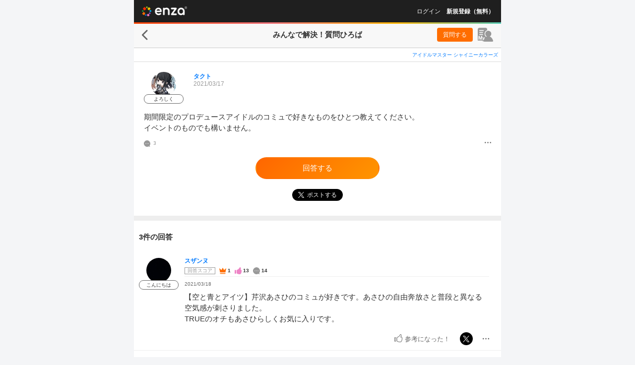

--- FILE ---
content_type: text/html; charset=UTF-8
request_url: https://enza.fun/minque/1967
body_size: 20941
content:
<!doctype html><html lang="ja" prefix="og: http://ogp.me/ns#"><head><script id="gtm" nonce="b4482146a98649c5b0c6173cbc2bc79c" data-gtm-script-nonce="b4482146a98649c5b0c6173cbc2bc79c">(function(w,d,s,l,i){w[l]=w[l]||[];w[l].push({'gtm.start':new Date().getTime(),event:'gtm.js'});var f=d.getElementsByTagName(s)[0],j=d.createElement(s),dl=l!='dataLayer'?'&l='+l:'';j.async=true;j.src='https://www.googletagmanager.com/gtm.js?id='+i+dl+'&gtm_auth=4I10G_6n253UBwo4fPTSbA&gtm_preview=env-1&gtm_cookies_win=x';var n=d.querySelector('script[nonce]');n&&j.setAttribute('nonce',n.nonce||n.getAttribute('nonce'));f.parentNode.insertBefore(j,f);})(window,document,'script','dataLayer','GTM-MVC8LZD');</script><meta charSet="utf-8"/><meta name="viewport" content="width=device-width,initial-scale=1,maximum-scale=1,minimum-scale=0.99999,user-scalable=0,viewport-fit=cover"/><meta name="mobile-web-app-capable" content="yes"/><meta name="google-site-verification" content="GjDvmzABnIn4q6J0C6Q9A5d0irSsymVdK2Ne8HZGpKs"/><meta name="twitter:widgets:csp" content="on"/><title data-rh="true">シャニマスの質問ひろば | 期間限定のプロデュースアイドルのコミュで好きなものをひとつ教えてください。
イベントのものでも構いません。 | enza</title><meta data-rh="true" name="description" content="期間限定のプロデュースアイドルのコミュで好きなものをひとつ教えてください。
イベントのものでも構いません。"/><meta data-rh="true" name="keyword" content="enza,エンザ,円座,えんざ,ゲーム,ブラウザゲーム,アイドルマスター シャイニーカラーズ,シャニマス,猫とドラゴン ⚔大人の協力バトル⚔,猫ドラ"/><meta data-rh="true" property="og:title" content="シャニマスの質問ひろば | 期間限定のプロデュースアイドルのコミュで好きなものをひとつ教えてください。
イベントのものでも構いません。 | enza"/><meta data-rh="true" property="og:type" content="website"/><meta data-rh="true" property="og:url" content="https://enza.fun/minque/1967"/><meta data-rh="true" property="og:image" content="https://enza.fun/images/58208d4b3210fd1ef132.png"/><meta data-rh="true" property="og:site_name" content="enza（エンザ）"/><meta data-rh="true" property="og:description" content="期間限定のプロデュースアイドルのコミュで好きなものをひとつ教えてください。
イベントのものでも構いません。"/><meta data-rh="true" name="twitter:card" content="summary"/><meta data-rh="true" name="twitter:site" content="@enza_official"/><meta data-rh="true" name="twitter:description" content="期間限定のプロデュースアイドルのコミュで好きなものをひとつ教えてください。
イベントのものでも構いません。"/><meta data-rh="true" name="twitter:title" content="シャニマスの質問ひろば | 期間限定のプロデュースアイドルのコミュで好きなものをひとつ教えてください。
イベントのものでも構いません。 | enza"/><meta data-rh="true" name="twitter:image" content="https://enza.fun/images/58208d4b3210fd1ef132.png"/><link data-rh="true" rel="canonical" href="https://enza.fun/minque/1967"/><link data-chunk="containers-minque-QuestionDetailPage" rel="preload" as="style" href="/fed27d391bf6d0b48fab.css" nonce="83fcadfdccfbb2d056aa97dffeed7e78"/><link data-chunk="enza" rel="preload" as="style" href="/fddb36efa87e6ad6a334.css" nonce="83fcadfdccfbb2d056aa97dffeed7e78"/><link data-chunk="enza" rel="preload" as="style" href="/f756c94216c0d458d471.css" nonce="83fcadfdccfbb2d056aa97dffeed7e78"/><link data-chunk="enza" rel="preload" as="script" href="/01eb2b388499b9b5e4cc.js" nonce="b4482146a98649c5b0c6173cbc2bc79c"/><link data-chunk="enza" rel="preload" as="script" href="/2b1ac433ae14b5058164.js" nonce="b4482146a98649c5b0c6173cbc2bc79c"/><link data-chunk="enza" rel="preload" as="script" href="/bd4b97d2f2338facd2fa.js" nonce="b4482146a98649c5b0c6173cbc2bc79c"/><link data-chunk="enza" rel="preload" as="script" href="/a5e233f7ddb34b88b69b.js" nonce="b4482146a98649c5b0c6173cbc2bc79c"/><link data-chunk="enza" rel="preload" as="script" href="/3d4b1ce3cbdad0b7f292.js" nonce="b4482146a98649c5b0c6173cbc2bc79c"/><link data-chunk="enza" rel="preload" as="script" href="/a016e756b2ad5c1353d5.js" nonce="b4482146a98649c5b0c6173cbc2bc79c"/><link data-chunk="enza" rel="preload" as="script" href="/c098084974ed8c0a318d.js" nonce="b4482146a98649c5b0c6173cbc2bc79c"/><link data-chunk="enza" rel="preload" as="script" href="/4b21a374d69cce2fcb36.js" nonce="b4482146a98649c5b0c6173cbc2bc79c"/><link data-chunk="enza" rel="preload" as="script" href="/8455db990dcebdc5a6e1.js" nonce="b4482146a98649c5b0c6173cbc2bc79c"/><link data-chunk="enza" rel="preload" as="script" href="/10a3f00c7b373ece0cb5.js" nonce="b4482146a98649c5b0c6173cbc2bc79c"/><link data-chunk="enza" rel="preload" as="script" href="/bb9007e915d4210e8462.js" nonce="b4482146a98649c5b0c6173cbc2bc79c"/><link data-chunk="enza" rel="preload" as="script" href="/8c26325f6bf049fbf1f8.js" nonce="b4482146a98649c5b0c6173cbc2bc79c"/><link data-chunk="enza" rel="preload" as="script" href="/104a0d7e8f2d05c04ea6.js" nonce="b4482146a98649c5b0c6173cbc2bc79c"/><link data-chunk="enza" rel="preload" as="script" href="/efdee502618d856b5883.js" nonce="b4482146a98649c5b0c6173cbc2bc79c"/><link data-chunk="enza" rel="preload" as="script" href="/b272c2ad580a73a891d3.js" nonce="b4482146a98649c5b0c6173cbc2bc79c"/><link data-chunk="enza" rel="preload" as="script" href="/f97be113f103d8b4531d.js" nonce="b4482146a98649c5b0c6173cbc2bc79c"/><link data-chunk="enza" rel="preload" as="script" href="/4a3f8ebbf181edcaf070.js" nonce="b4482146a98649c5b0c6173cbc2bc79c"/><link data-chunk="enza" rel="preload" as="script" href="/7eb2bca6779b9e4d1c88.js" nonce="b4482146a98649c5b0c6173cbc2bc79c"/><link data-chunk="enza" rel="preload" as="script" href="/37c3baefb4292b3ab5b4.js" nonce="b4482146a98649c5b0c6173cbc2bc79c"/><link data-chunk="enza" rel="preload" as="script" href="/9168f0a9a19dfc03066b.js" nonce="b4482146a98649c5b0c6173cbc2bc79c"/><link data-chunk="enza" rel="preload" as="script" href="/3e0d490239f245156c3d.js" nonce="b4482146a98649c5b0c6173cbc2bc79c"/><link data-chunk="enza" rel="preload" as="script" href="/99551e995eeffa78a9a3.js" nonce="b4482146a98649c5b0c6173cbc2bc79c"/><link data-chunk="enza" rel="preload" as="script" href="/2d7e0bbeb31dbbd79a68.js" nonce="b4482146a98649c5b0c6173cbc2bc79c"/><link data-chunk="containers-minque-QuestionDetailPage" rel="preload" as="script" href="/316418246421916931ad.js" nonce="b4482146a98649c5b0c6173cbc2bc79c"/><link data-chunk="containers-minque-QuestionDetailPage" rel="preload" as="script" href="/51bf0fbcd3636469e4fd.js" nonce="b4482146a98649c5b0c6173cbc2bc79c"/><link data-chunk="containers-minque-QuestionDetailPage" rel="preload" as="script" href="/b400a468ee5fb5e5aa16.js" nonce="b4482146a98649c5b0c6173cbc2bc79c"/><link data-chunk="containers-minque-QuestionDetailPage" rel="preload" as="script" href="/6078effb10cea4200318.js" nonce="b4482146a98649c5b0c6173cbc2bc79c"/><link data-chunk="containers-minque-QuestionDetailPage" rel="preload" as="script" href="/fed27d391bf6d0b48fab.js" nonce="b4482146a98649c5b0c6173cbc2bc79c"/><style nonce="83fcadfdccfbb2d056aa97dffeed7e78">a,abbr,acronym,address,applet,article,aside,audio,b,big,blockquote,body,canvas,caption,center,cite,code,dd,del,details,dfn,div,dl,dt,em,embed,fieldset,figcaption,figure,footer,form,h1,h2,h3,h4,h5,h6,header,hgroup,html,i,iframe,img,ins,kbd,label,legend,li,mark,menu,nav,object,ol,output,p,pre,q,ruby,s,samp,section,small,span,strike,strong,sub,summary,sup,table,tbody,td,tfoot,th,thead,time,tr,tt,u,ul,var,video{border:0;font:inherit;font-size:100%;margin:0;padding:0;vertical-align:initial}article,aside,details,figcaption,figure,footer,header,hgroup,menu,nav,section{display:block}body{line-height:1}ol,ul{list-style:none}blockquote,q{quotes:none}blockquote:after,blockquote:before,q:after,q:before{content:"";content:none}table{border-collapse:collapse;border-spacing:0}a,abbr,acronym,address,applet,article,aside,audio,b,big,blockquote,body,canvas,caption,center,cite,code,dd,del,details,dfn,div,dl,dt,em,embed,fieldset,figcaption,figure,footer,form,h1,h2,h3,h4,h5,h6,header,hgroup,html,i,iframe,img,ins,kbd,label,legend,li,mark,menu,nav,object,ol,output,p,pre,q,ruby,s,samp,section,small,span,strike,strong,sub,summary,sup,table,tbody,td,tfoot,th,thead,time,tr,tt,u,ul,var,video{font-weight:inherit;word-wrap:inherit;color:inherit;font-style:inherit;text-decoration:inherit;word-break:inherit;-webkit-tap-highlight-color:transparent}body,html{color:#333;font-family:Hiragino Kaku Gothic ProN,メイリオ,Helvetica,sans-serif;font-style:normal;font-weight:400;word-wrap:break-word;height:100%;text-decoration:none;width:100%;word-break:normal}textarea{border:none;box-shadow:none;overflow:auto}button{background-color:initial;border:none;color:#666;padding:0}[role=button],button{cursor:pointer}button,input,textarea{-webkit-appearance:none;appearance:none}a,button,img,input,select,textarea{box-sizing:border-box}input,textarea{font-family:inherit}input[type=tel]{border-radius:0;margin:0}input[type=search]::-webkit-search-cancel-button,input[type=search]::-webkit-search-decoration,input[type=search]::-webkit-search-results-button,input[type=search]::-webkit-search-results-decoration{display:none}[role=button]:focus,a:focus,button:focus,input:focus,select:focus,textarea:focus{outline-style:none;outline-width:0}mark{background-color:initial}body{background-color:#fff;-webkit-text-size-adjust:100%;text-size-adjust:100%}@media (min-width:740px){body{background-color:#f4f5f7}}#main{height:100%;margin:0;padding:0}.app-noscript{align-items:center;background:#00000080;border-radius:10px;color:#fff;display:flex;height:100px;justify-content:center;left:50%;line-height:1.5;position:fixed;top:50%;transform:translate(-50%,-50%);white-space:pre-line;width:calc(100% - 64px);z-index:1000}</style><style id="rfm-style" nonce="83fcadfdccfbb2d056aa97dffeed7e78"></style><link data-chunk="enza" rel="stylesheet" href="/f756c94216c0d458d471.css" nonce="83fcadfdccfbb2d056aa97dffeed7e78"/><link data-chunk="enza" rel="stylesheet" href="/fddb36efa87e6ad6a334.css" nonce="83fcadfdccfbb2d056aa97dffeed7e78"/><link data-chunk="containers-minque-QuestionDetailPage" rel="stylesheet" href="/fed27d391bf6d0b48fab.css" nonce="83fcadfdccfbb2d056aa97dffeed7e78"/><link rel="apple-touch-startup-image" href="/images/static/apple-touch-startup.png"/><link rel="apple-touch-icon" sizes="180x180" href="/images/static/apple-touch-icon180.png"/><link rel="icon" type="image/png" sizes="192x192" href="/images/static/favicon192.png"/><link rel="manifest" href="/manifest.enza.json?_t=1749005068176"/><script data-rh="true" type="application/ld+json" nonce="b4482146a98649c5b0c6173cbc2bc79c">[{"@context":"https://schema.org","@type":"BreadcrumbList","itemListElement":[{"item":"https://enza.fun/minque","name":"質問ひろば","@type":"ListItem","position":1},{"item":"https://enza.fun/minque/1967","name":"シャニマスの質問","@type":"ListItem","position":2}]},{"@context":"https://schema.org","@type":"QAPage","mainEntity":{"@type":"Question","name":"期間限定のプロデュースアイドルのコミュで好きなものをひとつ教えてください。\nイベントのものでも構いません。","text":"期間限定のプロデュースアイドルのコミュで好きなものをひとつ教えてください。\nイベントのものでも構いません。","answerCount":3,"suggestedAnswer":[{"@type":"Answer","text":"【空と青とアイツ】芹沢あさひのコミュが好きです。あさひの自由奔放さと普段と異なる空気感が刺さりました。\nTRUEのオチもあさひらしくお気に入りです。\n","author":{"@type":"Person","name":"スザンヌ"},"dateCreated":"2021-03-18T09:40:16.000Z","upvoteCount":0,"url":"https://enza.fun/minque/1967?ans=6075"},{"@type":"Answer","text":"【1/60・NaturalHeart】白瀬咲耶の「笑顔のためのエトセトラ」が好きです！","author":{"@type":"Person","name":"アン"},"dateCreated":"2021-03-18T04:10:54.000Z","upvoteCount":0,"url":"https://enza.fun/minque/1967?ans=6007"},{"@type":"Answer","text":"限定セレチケの候補探しでしょうか。\n最近では【おみくじ結びますか】福丸小糸「やさしく解けていく」が良かったです。","author":{"@type":"Person","name":"斉藤ミヤコ"},"dateCreated":"2021-03-18T02:31:47.000Z","upvoteCount":0,"url":"https://enza.fun/minque/1967?ans=5977"}],"author":{"@type":"Person","name":"タクト"},"dateCreated":"2021-03-17T14:27:38.000Z"}}]</script></head><body><noscript><iframe title="gtm" src="https://www.googletagmanager.com/ns.html?id=GTM-MVC8LZD&gtm_auth=4I10G_6n253UBwo4fPTSbA&gtm_preview=env-1&gtm_cookies_win=x" height="0" width="0" style="display:none;visibility:hidden"></iframe></noscript><noscript><p class='app-noscript'>ブラウザのJavaScriptがオフになっております。JavaScriptをオンにして更新してください。</p></noscript><div id="main"><div class="sft6n30"><div class="sft6n30 sft6n38 sft6n39"><div class="_1vll2d71"><div class="_1vll2d73" style="min-height:calc(100vh - 118px)"><div><header class="z20o4v0"><a style="background-image:url(&quot;[data-uri]&quot;);background-size:91px 20px;width:91px;height:20px" class="_1tfpavp0" href="/"></a></header><div class="sticky-outer-wrapper _1vll2d75"><div class="sticky-inner-wrapper" style="position:relative;top:0px"><div class="_117w1d20"></div></div></div><div class="sticky-outer-wrapper"><div class="sticky-inner-wrapper _1kmnhso6 _1kmnhso7 _1sdolh70" style="position:relative;top:0px"><div class="_1kmnhso0"><a style="background-image:url(&quot;[data-uri]&quot;);background-size:12px 21px;width:12px;height:21px" class="_1tfpavp0 _1kmnhso3" href="/minque"></a><div class="_1kmnhso8"><h1 class="_1kmnhso9"><span><span class="_4cth5r0">みんなで解決！</span>質問ひろば</span></h1><span></span></div><div class="_1kmnhsob _42rctu0"><span class="_5rm6pr0"><a class="_896ssh0 minqueGoToMakeAQuestionButton" href="/minque/makeAQuestion">質問する</a><a class="u7nhkf0 _5rm6pr1" title="マイページ" href="/minque/my/questions"><svg xmlns="http://www.w3.org/2000/svg" viewBox="0 0 31 28" width="1em" height="1em" fill="currentColor" class="u7nhkf1"><path d="M15.55 0H3.46A3.42 3.42 0 0 0 1 1a3.4 3.4 0 0 0-1 2.43V24.5c0 .8 0 1.35 1 1.35h8.07c0 .65 3.72 2.15 4.7 2.15h15.05c1.42 0 2.59-.51 2-2.36-1.08-3.76-3.48-6.91-6.77-8.07a6 6 0 0 0 1-10.12 6.14 6.14 0 0 0-7.53 0 6 6 0 0 0 1 10.12 6 6 0 0 0-.71.29 3.7 3.7 0 0 1-1.24 0 3.4 3.4 0 0 1-1-.65A7.55 7.55 0 0 1 15.78 7 7.64 7.64 0 0 1 19 5V3.43A3.45 3.45 0 0 0 15.55 0M9.92 14.55h-6a.83.83 0 0 1-.61-.26.8.8 0 0 1-.26-.6.83.83 0 0 1 .26-.61.86.86 0 0 1 .61-.25h6a.85.85 0 0 1 .86.86.87.87 0 0 1-.86.86m-6.85-4.9a.75.75 0 0 1 .07-.33.9.9 0 0 1 .19-.32.75.75 0 0 1 .28-.18.7.7 0 0 1 .33-.07h5.91a1 1 0 0 1 .34.06 1 1 0 0 1 .29.18.9.9 0 0 1 .19.28.8.8 0 0 1 .07.34.75.75 0 0 1-.07.33.8.8 0 0 1-.19.29 1 1 0 0 1-.29.18 1 1 0 0 1-.34.06H3.94a.83.83 0 0 1-.61-.26.8.8 0 0 1-.26-.56m8.33-3.18H3.94a.9.9 0 0 1-.34-.06.8.8 0 0 1-.29-.18.8.8 0 0 1-.2-.29.75.75 0 0 1-.11-.33.8.8 0 0 1 .07-.34.9.9 0 0 1 .24-.27.8.8 0 0 1 .29-.18.9.9 0 0 1 .34-.06h7.46a1 1 0 0 1 .34.06A.8.8 0 0 1 12 5a1.1 1.1 0 0 1 .2.28 1 1 0 0 1 .06.34.9.9 0 0 1-.06.33 1 1 0 0 1-.2.29.8.8 0 0 1-.29.18 1 1 0 0 1-.31.05m-5.08 16.2A8.4 8.4 0 0 0 6 24H4.52a8.6 8.6 0 0 0-.36-1.33l-.77-2.4c0-.05-.25-.89-.28-1C3.05 19.08 3 19 3 19v-.09c0 .57.08 1.31.08 1.79v2a10 10 0 0 0 .05 1.3H1.49a11 11 0 0 0 .07-1.4v-4.69a14 14 0 0 0-.07-1.41h2.19A7.3 7.3 0 0 0 4 17.77l1.25 3.89 1.23-3.89a6 6 0 0 0 .31-1.27H9a11 11 0 0 0-.06 1.41v4.69A10 10 0 0 0 9 24H7.36a11 11 0 0 0 .06-1.4v-3.79.11a13 13 0 0 1-.35 1.24Zm4.8.82.15-.32L9.92 20a9 9 0 0 0-.43-1h1.56a5.7 5.7 0 0 0 .28 1l.67 1.7.64-1.7a5.3 5.3 0 0 0 .31-1h1.55l-.43 1-1.64 4a1.56 1.56 0 0 1-1.62 1 4 4 0 0 1-1-.13l.19-1.19a1 1 0 0 0 .56.16.6.6 0 0 0 .56-.35"></path></svg></a></span></div></div></div></div><div class="_4cth5r2"><div class="_4cth5r4"><a class="_16lecud1 x1bbb30" href="/minque?category=2">アイドルマスター シャイニーカラーズ</a></div><div class="_13azzih0"><div class="_5n1rpk0 _13azzih1"><div><a class="vfwd3b1 user-icon" href="/minque/user/j7yLCehFAw/questions"><img src="https://image.enza.fun/store/user/icon/1687877577d3abce0c-12b3-4dc7-8626-45aa3644c495-api?height=50&amp;type=thumbnail&amp;width=50" class="vfwd3b0 vfwd3b0 vfwd3b6" aria-label="ユーザーアバター"/><div class="vfwd3b2">よろしく</div></a></div><div class="_5n1rpk1"><div class="_13azzih2"><a class="_16lecud1" href="/minque/user/j7yLCehFAw/questions">タクト</a></div><span class="_13azzih4" title="2021/03/17 23:27">2021/03/17</span><div class="_13azzih5"></div><div class="_13azzih6"></div></div></div><div class="_13azzih7">期間限定のプロデュースアイドルのコミュで好きなものをひとつ教えてください。
イベントのものでも構いません。</div><div class="_13azzih9"><div class="_13azziha"><svg xmlns="http://www.w3.org/2000/svg" width="1em" height="1em" viewBox="0 0 280 280" fill="currentColor" class="_13azzihb _13azzihc" title="回答数"><path d="M249.56 227.16C269.79 204.24 280 173 280 140a139.92 139.92 0 1 0-78.69 125.89c6.19-3 36.38 4.68 57.95 10.65 12 3.33 15.61-3.52 10.12-11.37-11.38-16.33-24.97-32.17-19.82-38.01m-170-74a13.13 13.13 0 0 1-1.31-26.23A13.46 13.46 0 0 1 92 140a13.13 13.13 0 0 1-12.47 13.11Zm61.13 0a13.13 13.13 0 0 1-1.32-26.23A13.47 13.47 0 0 1 153.13 140a13.14 13.14 0 0 1-12.47 13.11Zm61.12 0a13.13 13.13 0 0 1-1.31-26.23A13.46 13.46 0 0 1 214.25 140a13.13 13.13 0 0 1-12.47 13.11Z"></path></svg><span>3</span></div><div class="_13azzihd"><button type="button" class="minqueQuestionMenuButton" title="メニュー" aria-label="メニュー"><svg xmlns="http://www.w3.org/2000/svg" width="1em" height="1em" viewBox="0 0 280 280" fill="currentColor" class="_13azzihb"><path d="M252 112a28 28 0 1 1-28 28 28 28 0 0 1 28-28m-112 0a28 28 0 1 1-28 28 28 28 0 0 1 28-28m-112 0a28 28 0 1 1-28 28 28 28 0 0 1 28-28"></path></svg></button></div></div></div><div class="_4cth5r9"><a class="qmcrhv1 _42rctu6 qmcrhv2 minqueGoToMakeAnAnswerButton" href="/minque/1967/makeAnAnswer">回答する</a></div><div class="_4cth5ra"><a href="https://x.com/intent/post?text=%EF%BC%BC%E3%81%BF%E3%82%93%E3%81%AA%E3%81%A7%E8%A7%A3%E6%B1%BA%EF%BC%81%EF%BC%8F%20%23%E8%B3%AA%E5%95%8F%E3%81%B2%E3%82%8D%E3%81%B0%20%23%E3%82%B7%E3%83%A3%E3%83%8B%E3%83%9E%E3%82%B9%20%E3%81%AB%E9%96%A2%E3%81%99%E3%82%8B%E8%B3%AA%E5%95%8F%E3%82%92%E3%83%A6%E3%83%BC%E3%82%B6%E3%83%BC%E5%90%8C%E5%A3%AB%E3%81%A7%E5%85%B1%E6%9C%89%E3%81%A7%E3%81%8D%E3%81%BE%E3%81%99%E3%80%82%0A%E3%82%8F%E3%81%8B%E3%82%89%E3%81%AA%E3%81%84%E3%81%93%E3%81%A8%E3%81%AF%20%23enza%20%E3%81%A7%E3%81%BF%E3%82%93%E3%81%AA%E3%81%AB%E8%81%9E%E3%81%84%E3%81%A6%E3%81%BF%E3%82%88%E3%81%86%EF%BC%81%0A%0A%E3%80%90%E8%B3%AA%E5%95%8F%E5%86%85%E5%AE%B9%E3%80%91%0A%E6%9C%9F%E9%96%93%E9%99%90%E5%AE%9A%E3%81%AE%E3%83%97%E3%83%AD%E3%83%87%E3%83%A5%E3%83%BC%E3%82%B9%E3%82%A2%E3%82%A4%E3%83%89%E3%83%AB%E3%81%AE%E3%82%B3%E3%83%9F%E3%83%A5%E3%81%A7%E5%A5%BD%E3%81%8D%E3%81%AA%E3%82%82%E3%81%AE%E3%82%92%E3%81%B2%E3%81%A8%E3%81%A4%E6%95%99%E3%81%88%E3%81%A6%E3%81%8F%E3%81%A0%E3%81%95%E3%81%84%E3%80%82%0A%E3%82%A4%E3%83%99%E3%83%B3%E3%83%88%E3%81%AE%E3%82%82%E2%80%A6%0A%0A%E2%86%93%E7%B6%9A%E3%81%8D%E3%81%AF%E3%82%B3%E3%83%81%E3%83%A9%E2%86%93%0Ahttps%3A%2F%2Fenza.fun%2Fminque%2F1967" class="minqueQuestionTwitterShare _51hhz70" target="_blank" rel="noreferrer noopener nofollow" title="Xでポストする"><img src="[data-uri]" alt="Xでポストする" class="_51hhz72"/><span class="_51hhz73">ポストする</span></a></div></div><div class="horizontal-rule _1m4i0f90 _1m4i0f92"></div><div class="_4cth5r3"><div><h2 class="_1og0vr70">3件の回答</h2><ul><li class="_12cn0tc0 _4cth5r8"><div><div class="fmdfnu0"><div class="fmdfnu2"><a class="vfwd3b1 user-icon" href="/minque/user/hTmZQE3aJH/questions"><img src="https://image.enza.fun/store/user/icon/1591502390da6ac763-8c16-4a82-9135-cdf2d2b6ab73-api?height=50&amp;type=thumbnail&amp;width=50" class="vfwd3b0 vfwd3b0 vfwd3b6" aria-label="ユーザーアバター"/><div class="vfwd3b2">こんにちは</div></a></div><div class="fmdfnu7"><div><p class="fmdfnu9"><a class="_16lecud1" href="/minque/user/hTmZQE3aJH/questions">スザンヌ</a></p><dl class="fmdfnuf"><dt class="fmdfnuh">回答スコア</dt><dd><dl class="fmdfnug"><dt><img src="[data-uri]" class="fmdfnui" alt="ベストアンサー数" title="ベストアンサー数"/></dt><dd class="fmdfnuj">1</dd><dt><img src="[data-uri]" class="fmdfnui" alt="参考になった数" title="参考になった数"/></dt><dd class="fmdfnuj">13</dd><dt><img src="[data-uri]" class="fmdfnui" alt="回答数" title="回答数"/></dt><dd class="fmdfnuj">14</dd></dl></dd></dl><div class="fmdfnuc"><p class="fmdfnua"><span class="fmdfnue"><span title="2021/03/18 18:40">2021/03/18</span></span></p></div></div><div class="_15czota0"><p class="_15czota1">【空と青とアイツ】芹沢あさひのコミュが好きです。あさひの自由奔放さと普段と異なる空気感が刺さりました。<!-- -->
<!-- -->TRUEのオチもあさひらしくお気に入りです。<!-- -->
</p><div class="_15czota2"></div></div><div class="yolvfn0"><div class="yolvfn1"><button class="fydr0k5 yolvfn2 minqueVoteAnswerButton" title="参考になった！" type="button"><i class="fydr0k6"></i><span class="fydr0k7">参考になった！</span></button><a href="https://x.com/intent/post?text=%EF%BC%BC%E3%81%BF%E3%82%93%E3%81%AA%E3%81%A7%E8%A7%A3%E6%B1%BA%EF%BC%81%EF%BC%8F%20%23%E8%B3%AA%E5%95%8F%E3%81%B2%E3%82%8D%E3%81%B0%20%23%E3%82%B7%E3%83%A3%E3%83%8B%E3%83%9E%E3%82%B9%20%E3%81%AB%E9%96%A2%E3%81%99%E3%82%8B%E8%B3%AA%E5%95%8F%E3%81%AB%E5%9B%9E%E7%AD%94%E3%81%8C%E3%81%A4%E3%81%8D%E3%81%BE%E3%81%97%E3%81%9F%EF%BC%81%0A%0A%E3%80%90%E8%B3%AA%E5%95%8F%E5%86%85%E5%AE%B9%E3%80%91%0A%E6%9C%9F%E9%96%93%E9%99%90%E5%AE%9A%E3%81%AE%E3%83%97%E3%83%AD%E3%83%87%E3%83%A5%E3%83%BC%E3%82%B9%E3%82%A2%E3%82%A4%E3%83%89%E3%83%AB%E3%81%AE%E3%82%B3%E3%83%9F%E3%83%A5%E3%81%A7%E5%A5%BD%E3%81%8D%E3%81%AA%E3%82%82%E3%81%AE%E3%82%92%E3%81%B2%E3%81%A8%E3%81%A4%E6%95%99%E3%81%88%E3%81%A6%E3%81%8F%E3%81%A0%E3%81%95%E3%81%84%E3%80%82%0A%E3%82%A4%E3%83%99%E3%83%B3%E3%83%88%E3%81%AE%E3%82%82%E3%81%AE%E3%81%A7%E3%82%82%E6%A7%8B%E3%81%84%E3%81%BE%E3%81%9B%E3%82%93%E3%80%82%0A%0A%E2%86%93%E7%B6%9A%E3%81%8D%E3%81%AF%E3%82%B3%E3%83%81%E3%83%A9%E2%86%93%0Ahttps%3A%2F%2Fenza.fun%2Fminque%2F1967%3Fans%3D6075" class="yolvfn3 _51hhz70 _51hhz71" target="_blank" rel="noreferrer noopener nofollow" title="Xでポストする"><img src="[data-uri]" alt="Xでポストする" class="_51hhz72"/></a><button class="yolvfn4 minqueAnswerMenuButton" type="button" title="メニュー" aria-label="メニュー"><svg xmlns="http://www.w3.org/2000/svg" width="1em" height="1em" viewBox="0 0 280 280" fill="currentColor" class="yolvfn5"><path d="M252 112a28 28 0 1 1-28 28 28 28 0 0 1 28-28m-112 0a28 28 0 1 1-28 28 28 28 0 0 1 28-28m-112 0a28 28 0 1 1-28 28 28 28 0 0 1 28-28"></path></svg></button></div></div></div></div></div></li><li class="_12cn0tc0 _4cth5r8"><div><div class="fmdfnu0"><div class="fmdfnu2"><a class="vfwd3b1 user-icon" href="/minque/user/yNZzJXnrCH/questions"><img src="https://image.enza.fun/store/user/icon/16812362754cb3f145-65aa-4fa6-a5d5-82e197055129-api?height=50&amp;type=thumbnail&amp;width=50" class="vfwd3b0 vfwd3b0 vfwd3b6" aria-label="ユーザーアバター"/><div class="vfwd3b2">Good</div></a></div><div class="fmdfnu7"><div><p class="fmdfnu9"><a class="_16lecud1" href="/minque/user/yNZzJXnrCH/questions">アン</a></p><dl class="fmdfnuf"><dt class="fmdfnuh">回答スコア</dt><dd><dl class="fmdfnug"><dt><img src="[data-uri]" class="fmdfnui" alt="ベストアンサー数" title="ベストアンサー数"/></dt><dd class="fmdfnuj">0</dd><dt><img src="[data-uri]" class="fmdfnui" alt="参考になった数" title="参考になった数"/></dt><dd class="fmdfnuj">4</dd><dt><img src="[data-uri]" class="fmdfnui" alt="回答数" title="回答数"/></dt><dd class="fmdfnuj">8</dd></dl></dd></dl><div class="fmdfnuc"><p class="fmdfnua"><span class="fmdfnue"><span title="2021/03/18 13:10">2021/03/18</span></span></p></div></div><div class="_15czota0"><p class="_15czota1">【1/60・NaturalHeart】白瀬咲耶の「笑顔のためのエトセトラ」が好きです！</p><div class="_15czota2"></div></div><div class="yolvfn0"><div class="yolvfn1"><button class="fydr0k5 yolvfn2 minqueVoteAnswerButton" title="参考になった！" type="button"><i class="fydr0k6"></i><span class="fydr0k7">参考になった！</span></button><a href="https://x.com/intent/post?text=%EF%BC%BC%E3%81%BF%E3%82%93%E3%81%AA%E3%81%A7%E8%A7%A3%E6%B1%BA%EF%BC%81%EF%BC%8F%20%23%E8%B3%AA%E5%95%8F%E3%81%B2%E3%82%8D%E3%81%B0%20%23%E3%82%B7%E3%83%A3%E3%83%8B%E3%83%9E%E3%82%B9%20%E3%81%AB%E9%96%A2%E3%81%99%E3%82%8B%E8%B3%AA%E5%95%8F%E3%81%AB%E5%9B%9E%E7%AD%94%E3%81%8C%E3%81%A4%E3%81%8D%E3%81%BE%E3%81%97%E3%81%9F%EF%BC%81%0A%0A%E3%80%90%E8%B3%AA%E5%95%8F%E5%86%85%E5%AE%B9%E3%80%91%0A%E6%9C%9F%E9%96%93%E9%99%90%E5%AE%9A%E3%81%AE%E3%83%97%E3%83%AD%E3%83%87%E3%83%A5%E3%83%BC%E3%82%B9%E3%82%A2%E3%82%A4%E3%83%89%E3%83%AB%E3%81%AE%E3%82%B3%E3%83%9F%E3%83%A5%E3%81%A7%E5%A5%BD%E3%81%8D%E3%81%AA%E3%82%82%E3%81%AE%E3%82%92%E3%81%B2%E3%81%A8%E3%81%A4%E6%95%99%E3%81%88%E3%81%A6%E3%81%8F%E3%81%A0%E3%81%95%E3%81%84%E3%80%82%0A%E3%82%A4%E3%83%99%E3%83%B3%E3%83%88%E3%81%AE%E3%82%82%E3%81%AE%E3%81%A7%E3%82%82%E6%A7%8B%E3%81%84%E3%81%BE%E3%81%9B%E3%82%93%E3%80%82%0A%0A%E2%86%93%E7%B6%9A%E3%81%8D%E3%81%AF%E3%82%B3%E3%83%81%E3%83%A9%E2%86%93%0Ahttps%3A%2F%2Fenza.fun%2Fminque%2F1967%3Fans%3D6007" class="yolvfn3 _51hhz70 _51hhz71" target="_blank" rel="noreferrer noopener nofollow" title="Xでポストする"><img src="[data-uri]" alt="Xでポストする" class="_51hhz72"/></a><button class="yolvfn4 minqueAnswerMenuButton" type="button" title="メニュー" aria-label="メニュー"><svg xmlns="http://www.w3.org/2000/svg" width="1em" height="1em" viewBox="0 0 280 280" fill="currentColor" class="yolvfn5"><path d="M252 112a28 28 0 1 1-28 28 28 28 0 0 1 28-28m-112 0a28 28 0 1 1-28 28 28 28 0 0 1 28-28m-112 0a28 28 0 1 1-28 28 28 28 0 0 1 28-28"></path></svg></button></div></div></div></div></div></li><li class="_12cn0tc0 _4cth5r8"><div><div class="fmdfnu0"><div class="fmdfnu2"><a class="vfwd3b1 user-icon" href="/minque/user/XhxzjkaR7c/questions"><img src="https://image.enza.fun/store/user/icon/176049486256736212-1791-4059-b950-de53c6ae275b-api?height=50&amp;type=thumbnail&amp;width=50" class="vfwd3b0 vfwd3b0 vfwd3b6" aria-label="ユーザーアバター"/><div class="vfwd3b2">15プロ</div></a></div><div class="fmdfnu7"><div><p class="fmdfnu9"><a class="_16lecud1" href="/minque/user/XhxzjkaR7c/questions">斉藤ミヤコ</a></p><dl class="fmdfnuf"><dt class="fmdfnuh">回答スコア</dt><dd><dl class="fmdfnug"><dt><img src="[data-uri]" class="fmdfnui" alt="ベストアンサー数" title="ベストアンサー数"/></dt><dd class="fmdfnuj">432</dd><dt><img src="[data-uri]" class="fmdfnui" alt="参考になった数" title="参考になった数"/></dt><dd class="fmdfnuj">1178</dd><dt><img src="[data-uri]" class="fmdfnui" alt="回答数" title="回答数"/></dt><dd class="fmdfnuj">1157</dd></dl></dd></dl><div class="fmdfnuc"><p class="fmdfnua"><span class="fmdfnue"><span title="2021/03/18 11:31">2021/03/18</span></span></p></div></div><div class="_15czota0"><p class="_15czota1">限定セレチケの候補探しでしょうか。<!-- -->
<!-- -->最近では【おみくじ結びますか】福丸小糸「やさしく解けていく」が良かったです。</p><div class="_15czota2"></div></div><div class="yolvfn0"><div class="yolvfn1"><button class="fydr0k5 yolvfn2 minqueVoteAnswerButton" title="参考になった！" type="button"><i class="fydr0k6"></i><span class="fydr0k7">参考になった！</span></button><a href="https://x.com/intent/post?text=%EF%BC%BC%E3%81%BF%E3%82%93%E3%81%AA%E3%81%A7%E8%A7%A3%E6%B1%BA%EF%BC%81%EF%BC%8F%20%23%E8%B3%AA%E5%95%8F%E3%81%B2%E3%82%8D%E3%81%B0%20%23%E3%82%B7%E3%83%A3%E3%83%8B%E3%83%9E%E3%82%B9%20%E3%81%AB%E9%96%A2%E3%81%99%E3%82%8B%E8%B3%AA%E5%95%8F%E3%81%AB%E5%9B%9E%E7%AD%94%E3%81%8C%E3%81%A4%E3%81%8D%E3%81%BE%E3%81%97%E3%81%9F%EF%BC%81%0A%0A%E3%80%90%E8%B3%AA%E5%95%8F%E5%86%85%E5%AE%B9%E3%80%91%0A%E6%9C%9F%E9%96%93%E9%99%90%E5%AE%9A%E3%81%AE%E3%83%97%E3%83%AD%E3%83%87%E3%83%A5%E3%83%BC%E3%82%B9%E3%82%A2%E3%82%A4%E3%83%89%E3%83%AB%E3%81%AE%E3%82%B3%E3%83%9F%E3%83%A5%E3%81%A7%E5%A5%BD%E3%81%8D%E3%81%AA%E3%82%82%E3%81%AE%E3%82%92%E3%81%B2%E3%81%A8%E3%81%A4%E6%95%99%E3%81%88%E3%81%A6%E3%81%8F%E3%81%A0%E3%81%95%E3%81%84%E3%80%82%0A%E3%82%A4%E3%83%99%E3%83%B3%E3%83%88%E3%81%AE%E3%82%82%E3%81%AE%E3%81%A7%E3%82%82%E6%A7%8B%E3%81%84%E3%81%BE%E3%81%9B%E3%82%93%E3%80%82%0A%0A%E2%86%93%E7%B6%9A%E3%81%8D%E3%81%AF%E3%82%B3%E3%83%81%E3%83%A9%E2%86%93%0Ahttps%3A%2F%2Fenza.fun%2Fminque%2F1967%3Fans%3D5977" class="yolvfn3 _51hhz70 _51hhz71" target="_blank" rel="noreferrer noopener nofollow" title="Xでポストする"><img src="[data-uri]" alt="Xでポストする" class="_51hhz72"/></a><button class="yolvfn4 minqueAnswerMenuButton" type="button" title="メニュー" aria-label="メニュー"><svg xmlns="http://www.w3.org/2000/svg" width="1em" height="1em" viewBox="0 0 280 280" fill="currentColor" class="yolvfn5"><path d="M252 112a28 28 0 1 1-28 28 28 28 0 0 1 28-28m-112 0a28 28 0 1 1-28 28 28 28 0 0 1 28-28m-112 0a28 28 0 1 1-28 28 28 28 0 0 1 28-28"></path></svg></button></div></div></div></div></div></li></ul></div></div><div class="_4cth5r5"><div class="horizontal-rule _1m4i0f90 _1m4i0f92"></div></div><div class="q8spke0"><div class="minqueRelatedWords"><img src="/images/466b9f25d95ec2a7383c.png" class="q8spke4" alt="あわせて知りたい" width="258" height="59"/><div class="q8spke5"><a class="q8spke6 minqueRelatedWordLink" href="/minque?q=%E9%99%90%E5%AE%9A%20%E3%82%BB%E3%83%AC%E3%83%81%E3%82%B1&amp;category=2">限定 セレチケ</a><a class="q8spke6 minqueRelatedWordLink" href="/minque?q=%E9%99%90%E5%AE%9A%20%E3%82%B5%E3%83%9D%E3%83%BC%E3%83%88&amp;category=2">限定 サポート</a><a class="q8spke6 minqueRelatedWordLink" href="/minque?q=%E3%83%97%E3%83%AD%E3%83%87%E3%83%A5%E3%83%BC%E3%82%B9%20%E3%82%B5%E3%83%9D%E3%83%BC%E3%83%88&amp;category=2">プロデュース サポート</a><a class="q8spke6 minqueRelatedWordLink" href="/minque?q=%E3%82%B3%E3%83%9F%E3%83%A5%20%E3%81%8A%E3%81%99%E3%81%99%E3%82%81&amp;category=2">コミュ おすすめ</a><a class="q8spke6 minqueRelatedWordLink" href="/minque?q=%E9%99%90%E5%AE%9A%20%E3%81%82%E3%81%95%E3%81%B2&amp;category=2">限定 あさひ</a><a class="q8spke6 minqueRelatedWordLink" href="/minque?q=%E9%99%90%E5%AE%9A%20%E3%81%8A%E3%81%99%E3%81%99%E3%82%81&amp;category=2">限定 おすすめ</a></div></div></div><a class="nzxj8u0 gamePortalAppItem" href="/game/1"><div><div class="nzxj8u1" style="background-image:url(&quot;https://image.enza.fun/store/app_information_picture/app_top_list_banner/5177a0907f9297029b7079454909147f.png&quot;)"></div><div class="nzxj8u2"><div><p class="nzxj8u4">アイドルマスター シャイニーカラーズ</p><p class="nzxj8u5 _42rctuq">「アイドルマスター」シリーズ最新作が、スマートフォン向けブラウザゲームで登場！
新たな事務所「283（ツバサ）プロダクション」を舞台に、アイドルを羽ばたかせよう！

■新たな舞台、新たなアイドル■
シャイニーカラーズの舞台は、新たな事務所「283（ツバサ）プロダクション」！
新人プロデューサーとなって新世代アイドルを育成し、トップアイドルに導こう！

■本格アイドルプロデュース！■
プロデューサーとして、レッスンやお仕事、オーディションなどの行動を選択！限られた期間の中でアイドルとしての能力を磨き、ファン数を増やそう！
担当アイドルが夢の祭典「W.I.N.G.」に出場できるかは、プロデューサーの腕次第！

■アイドルと信頼関係を深めよう！■
アイドルと信頼関係を築くのもプロデューサーの大切なお仕事！朝の挨拶からライブ直前まで、コミュを通じてアイドルを支えよう！
見事コミュニケーションに成功するとアイドルのテンションが上がり、プロデューサーとの「思い出」が深くなっていきます！

■育てたアイドルで、ライブ対戦！■
プロデュースしたアイドルでオリジナルのユニットを組み、他のライバルプロデューサーとライブ対戦！プロデュースの手腕を競い合い、目指せ、アイドルマスター！

■enzaだから、手軽に遊べる■
長時間のインストール不要で、いつでもどこでも手軽に遊べる！
新時代のプロデュース体験がここに実現！

【その他お問い合わせ】
&lt;a target=&quot;_blank&quot; href=&quot;https://bnfaq.channel.or.jp/contact/faq_list/1921&quot;&gt;https://bnfaq.channel.or.jp/contact/faq_list/1921&lt;/a&gt;

THE IDOLM@STER™&amp; ©Bandai Namco Entertainment Inc.</p><div></div></div></div></div></a><div class="_1g983f20"><h3 class="_1g983f21">カテゴリ</h3><div class="_1g983f22"><a class="_16lecud1 x1bbb30 _1g983f23" href="/minque?category=1">enza関連</a><a class="_16lecud1 x1bbb30 _1g983f23" href="/minque?category=2">アイドルマスター シャイニーカラーズ</a><a class="_16lecud1 x1bbb30 _1g983f23" href="/minque?category=3">猫とドラゴン ⚔大人の協力バトル⚔</a></div></div><div class="atavzp2 _42rctui"><div class="atavzp5"><div class="n008yz0 group"><button type="button" class="_107ahho0 button _107ahho1">通報する</button></div><div class="n008yz0 group"><button type="button" class="_107ahho0 button">キャンセル</button></div></div></div><div><div class="eo7mcr0 _1t13wsr0 eo7mcr3" style="height:100vh"><div class="_1t13wsr1 _1y9f5mi3 middle"><div class="_1y9f5mi4"><svg xmlns="http://www.w3.org/2000/svg" width="1em" height="1em" viewBox="0 0 280 280" fill="currentColor" class="_1y9f5mi7 _1y9f5mi8 _1y9f5mi9"><path d="M140.18 185.13c10.31-6.23 18.73-15.65 29.44-21.78 8.32-6.26 11-11.33 13-12.85 8.11-6.26 4.69-9.48 1.72-13.7-9.63-13.67-15.47-22.57-29.47-31.49-4.73-3-8.79-11.82-19.13-11.81-5.59 0-18.32 12.66-27 25.89-3.18 3.06-7.24 4.91-10.11 8.55-8.24 10.44-8.46 18.44.38 25.45 6.13 4.86 8.1 5.5 12.71 11.83 3.38 5 7.72 8.62 9.47 11.47 4.74 6.61 12.14 12.59 18.99 8.44"></path></svg><svg xmlns="http://www.w3.org/2000/svg" width="1em" height="1em" viewBox="0 0 280 280" fill="currentColor" class="_1y9f5mi7 _1y9f5mi8 _1y9f5mia"><path d="M142.06 119.71c-7.93.93-12.8 4.21-20.48 5.68-3.25.63-6.75 3.84-4.63 8.83 3.19 7.52 3.62 14 6.67 21.35 4.16 10.75 9.49 5.89 17.73 4.38 6-1.09 10.09-4.2 15.77-6 6.45-1.67 8.19-5.34 5.09-10.81-.81-1.42-1.48-5.42-2.31-6.84-2.22-10.66-3.71-10.43-6.71-16.25-2.54-4.95-7.19-.8-11.13-.34"></path></svg><svg xmlns="http://www.w3.org/2000/svg" width="1em" height="1em" viewBox="0 0 280 280" fill="currentColor" class="_1y9f5mi7 _1y9f5mi8 _1y9f5mib"><path d="M150.38 172.89c11.14-6.89 18.37-17.76 28.75-25.29 4.39-3.18 3.18-5.83.5-12.2-5.74-13.67-18.57-19.84-26.72-28.58C140 93 130.79 97.16 123.37 109c-3 5.67-15 17.84-19.07 23.52-8.43 7-8.45 13.62-.06 19.59 2.19 1.56 7.46 11.31 9.58 13.12 7.22 5.75 11.34 8.35 19.83 14.92 7.17 5.54 11.2-3.84 16.73-7.26"></path></svg><svg xmlns="http://www.w3.org/2000/svg" width="1em" height="1em" viewBox="0 0 280 280" fill="currentColor" class="_1y9f5mi7 _1y9f5mi8 _1y9f5mic"><path d="M148.82 165.55a72.6 72.6 0 0 0 7.78-10.46 76.8 76.8 0 0 0 10.83-13.23 9.58 9.58 0 0 0-3.61-13.6c-3.63-2.07-11-7.8-11-7.8-2.1-1.85-3-4.76-12.79-8.42-8-3.24-13.53 10.17-17.47 13.56-6.44 5.53-11.33 12.13-11.46 17.13s4.17 5.46 5.81 7.15c.69.7 1.25 1.68 2.08 2.06 4.4 2 7.33 6 11.59 8.43 3.05 1.75 6.81 3.47 9.57 6.4s6.07 1.62 8.67-1.22"></path></svg><svg xmlns="http://www.w3.org/2000/svg" width="1em" height="1em" viewBox="0 0 280 280" fill="currentColor" class="_1y9f5mi7 _1y9f5mi8 _1y9f5mid"><path d="M123.06 122.3c-.58 5.26-2.39 6.92-1.75 12.39l-.86 3.25c-5.35 18.28 5.15 20 9.67 20.32s7.76 1.17 12.17 1.43c2.87.59 7.55 2.75 10.54.56 1.89-1.39 2.12-3 2.43-5.46.37-3 2.45-5.88 2.42-9.74-.1-5.87 1.48-9.17 2.25-13.76.27-1.6 2.07-4.65.41-6.28-1.32-1.3-3-1.17-4.79-1.55s-7.19-1.1-7.19-1.1c-2.53-.06-12.65-2.13-16.13-3.13-5.5-1.57-9.01 1.42-9.17 3.07m20.24 17.45h.08Zm-.3-15.08v-.07Z"></path></svg><svg xmlns="http://www.w3.org/2000/svg" width="1em" height="1em" viewBox="0 0 280 280" fill="currentColor" class="_1y9f5mi7 _1y9f5mi8 _1y9f5mie"><path d="M142.46 176.14c4.44-2.5 7.71-7.31 17.09-13.83 6-4.15 7.84-7.67 9.23-9 9.21-8.69 13-10.73 1.83-20.93-1-.87-4.82-4.21-5.52-5.34-3-6.39-8.62-10.24-13.23-15.57-8.29-11.3-11.76-10.81-22.59-2-4.42 3.6-6 9.27-10.59 11.65-6.71 3.52-8.33 8.1-13.84 12.65-2.79 2.3-3.28 8.1-.12 11 6.75 6.25 10.75 11.18 16.2 18.51 3.53 4.75 7.86 5.53 11.52 10.74 2.63 3.79 7.71 3.42 10.02 2.12"></path></svg><svg xmlns="http://www.w3.org/2000/svg" width="1em" height="1em" viewBox="0 0 280 280" fill="currentColor" class="_1y9f5mi7 _1y9f5mi8 _1y9f5mif"><path d="M125.84 157.53c6 1.05 12.37.25 18.5 1.47 4 .88 6-.92 9.23-.6 5.17.5 4.95-2.06 5.22-4.67.86-8.43 1.53-13.32-.85-21.39-.81-2.73 2.09-9.42-3.32-11.33-2.67-.95-7.86 1.08-11.77.9s-8.47-.86-13.87-.08c-6.67 1-9.37 4.23-8.32 9.86.73 3.9 1.83 11.85.73 16.29-.39 4.11.45 8.85 4.45 9.55"></path></svg><svg xmlns="http://www.w3.org/2000/svg" width="1em" height="1em" viewBox="0 0 280 280" fill="currentColor" class="_1y9f5mi7 _1y9f5mi8 _1y9f5mig"><path d="M158.61 177.74c4.68-5.11 4.67-9.56 7.88-15.88a246 246 0 0 1 15.29-26.05c4.25-6.29 2.27-10.13-5.07-14.88-2.92-1.89-4.55-4-11.88-8.39 0 0-5.77-5.39-12.31-7-4.27-1-6.21-3-10.85-6.38-7-5.23-11.75-1.15-14.72 2.62-.21.47-3.87 4.1-6 7.21-7.59 10.92-8.74 14.72-20.47 27-13.69 10.86 8.45 23.4 9.65 24.19 11.12 7.32 11.12 7.32 17.79 11.15a162 162 0 0 1 15 10c5.68 4.27 11.61.87 15.69-3.59"></path></svg><svg xmlns="http://www.w3.org/2000/svg" width="1em" height="1em" viewBox="0 0 280 280" fill="currentColor" class="_1y9f5mi7 _1y9f5mi8 _1y9f5mih"><path d="M138.66 165a14.8 14.8 0 0 0 3.21-1.81c4.71-5 11.66-7.08 16.26-12.24 2.77-1.41 3.59-2.59 5.5-5.06a10.2 10.2 0 0 0 1.82-4.88c0-3.26-1.89-4.32-4.8-7.18-1.6-1.81-3-5.45-8.76-9.57-2.17-1.2-7.15-8.38-9.16-9.33-2.22-1-4.52 1-6.24 2.6 0 0-12.84 9.46-18.68 14.89-4.39 4.08-4.34 6.11-.12 10.39.93.95 1.93 1.82 2.9 2.73a25.2 25.2 0 0 1 3.62 4.66c3.57 6.65 6.15 8.83 10.91 14.43a3.45 3.45 0 0 0 3.54.37"></path></svg></div><p class="_1y9f5mi5">Now loading...</p></div></div></div></div><div></div><div></div></div><section></section><section></section></div></div></div></div><script id="init-data" data-data="{&quot;theater&quot;:{&quot;entities&quot;:{&quot;programMaterials&quot;:{},&quot;programSummaries&quot;:{&quot;entities&quot;:{}},&quot;chat&quot;:{&quot;balloonColors&quot;:{}}},&quot;app&quot;:{&quot;lp&quot;:{},&quot;detail&quot;:{&quot;programs&quot;:{},&quot;chat&quot;:{},&quot;zenMode&quot;:false},&quot;guideline&quot;:{}}},&quot;chat&quot;:{&quot;stampPackages&quot;:{&quot;shopStampPackageDetails&quot;:[],&quot;platformStampPackageDetails&quot;:[],&quot;selectedPackageId&quot;:&quot;&quot;,&quot;selectedStamp&quot;:null,&quot;isSelectingStamp&quot;:false,&quot;isStampFormVisible&quot;:false},&quot;chatRoomsFetching&quot;:false,&quot;chatRooms&quot;:[],&quot;messages&quot;:{},&quot;chatRoomDetail&quot;:{},&quot;newMessage&quot;:{&quot;chatRoomId&quot;:&quot;0&quot;,&quot;fromUserId&quot;:&quot;0&quot;,&quot;type&quot;:&quot;text&quot;,&quot;body&quot;:&quot;&quot;,&quot;meta&quot;:{},&quot;id&quot;:&quot;&quot;,&quot;timestamp&quot;:0},&quot;newGroupSelectableFriendsFetching&quot;:false,&quot;editGroupMembers&quot;:[],&quot;groupSettingsMembers&quot;:[],&quot;editGroup&quot;:{&quot;id&quot;:&quot;0&quot;,&quot;name&quot;:&quot;&quot;,&quot;hasNewMessage&quot;:false,&quot;latestMessage&quot;:{&quot;body&quot;:&quot;&quot;,&quot;fromUserId&quot;:&quot;&quot;,&quot;timestamp&quot;:1768332173093},&quot;iconUrl&quot;:&quot;&quot;,&quot;resizableIcon&quot;:false,&quot;bannerUrl&quot;:&quot;&quot;,&quot;comment&quot;:&quot;&quot;,&quot;membersCount&quot;:0,&quot;invitingMembersCount&quot;:0,&quot;isConfirmed&quot;:false,&quot;isJoined&quot;:false,&quot;isJoinedRecently&quot;:false,&quot;isGroup&quot;:false,&quot;isEditable&quot;:true,&quot;isOfficial&quot;:false,&quot;isHidden&quot;:false,&quot;hasNotification&quot;:true},&quot;groupCoverCropperData&quot;:{&quot;valid&quot;:false,&quot;x&quot;:0,&quot;y&quot;:0,&quot;width&quot;:0,&quot;height&quot;:0,&quot;rotate&quot;:0},&quot;croppingGroupCover&quot;:&quot;&quot;,&quot;transitionChatRoomId&quot;:&quot;&quot;},&quot;common&quot;:{&quot;currentUser&quot;:{&quot;id&quot;:&quot;-1&quot;,&quot;isIdling&quot;:true},&quot;quickStartApps&quot;:[],&quot;profileUser&quot;:null,&quot;profileGroup&quot;:null,&quot;profileGroupMembers&quot;:[],&quot;redirectPathAfterCertifyTel&quot;:&quot;/&quot;,&quot;redirectPathAfterSimpleRegister&quot;:&quot;/&quot;,&quot;errorMessages&quot;:[],&quot;temporaryRedirectSimpleProfileError&quot;:null,&quot;setAuthStatusError&quot;:null,&quot;validationErrors&quot;:null,&quot;formSubmitting&quot;:false,&quot;certifyRequired&quot;:false,&quot;isInMaintenance&quot;:false,&quot;isSerialCodeServiceAvailable&quot;:true,&quot;maintenanceMessage&quot;:&quot;&quot;,&quot;showNetworkError&quot;:false,&quot;isTooManyAccess&quot;:false,&quot;isInternalServerError&quot;:false,&quot;enzaFrontEndVersion&quot;:null,&quot;limitedSNS&quot;:[],&quot;visibleSignInModal&quot;:false,&quot;visibleSignUpModal&quot;:false,&quot;forceOpenSignUpModal&quot;:false,&quot;platformToUserAnnouncementsFetching&quot;:false,&quot;currentPlatformToUserAnnouncementFetchStatus&quot;:false},&quot;drawer&quot;:{&quot;banner&quot;:{}},&quot;friend&quot;:{&quot;apps&quot;:[],&quot;newFriends&quot;:[],&quot;usersYouMayKnow&quot;:[],&quot;usersYouMayKnowFetching&quot;:false,&quot;groupInvitationsFetching&quot;:false,&quot;friendRequestsFetching&quot;:false,&quot;friendsFetching&quot;:false,&quot;myGroupsFetching&quot;:false,&quot;userSearchResultFetching&quot;:false,&quot;groupMembersFetching&quot;:false,&quot;friendRegistrationUrl&quot;:&quot;&quot;,&quot;friendsOnlineCount&quot;:0},&quot;gamePortal&quot;:{&quot;displayApp&quot;:{},&quot;myApps&quot;:[],&quot;appDetail&quot;:{&quot;1&quot;:{&quot;appFetchStatus&quot;:false,&quot;app&quot;:{&quot;id&quot;:&quot;1&quot;,&quot;gameCode&quot;:&quot;01&quot;,&quot;title&quot;:&quot;アイドルマスター シャイニーカラーズ&quot;,&quot;description&quot;:&quot;「アイドルマスター」シリーズ最新作が、スマートフォン向けブラウザゲームで登場！\r\n新たな事務所「283（ツバサ）プロダクション」を舞台に、アイドルを羽ばたかせよう！\r\n\r\n■新たな舞台、新たなアイドル■\r\nシャイニーカラーズの舞台は、新たな事務所「283（ツバサ）プロダクション」！\r\n新人プロデューサーとなって新世代アイドルを育成し、トップアイドルに導こう！\r\n\r\n■本格アイドルプロデュース！■\r\nプロデューサーとして、レッスンやお仕事、オーディションなどの行動を選択！限られた期間の中でアイドルとしての能力を磨き、ファン数を増やそう！\r\n担当アイドルが夢の祭典「W.I.N.G.」に出場できるかは、プロデューサーの腕次第！\r\n\r\n■アイドルと信頼関係を深めよう！■\r\nアイドルと信頼関係を築くのもプロデューサーの大切なお仕事！朝の挨拶からライブ直前まで、コミュを通じてアイドルを支えよう！\r\n見事コミュニケーションに成功するとアイドルのテンションが上がり、プロデューサーとの「思い出」が深くなっていきます！\r\n\r\n■育てたアイドルで、ライブ対戦！■\r\nプロデュースしたアイドルでオリジナルのユニットを組み、他のライバルプロデューサーとライブ対戦！プロデュースの手腕を競い合い、目指せ、アイドルマスター！\r\n\r\n■enzaだから、手軽に遊べる■\r\n長時間のインストール不要で、いつでもどこでも手軽に遊べる！\r\n新時代のプロデュース体験がここに実現！\r\n\r\n【その他お問い合わせ】\r\n&lt;a target=\&quot;_blank\&quot; href=\&quot;https://bnfaq.channel.or.jp/contact/faq_list/1921\&quot;&gt;https://bnfaq.channel.or.jp/contact/faq_list/1921&lt;/a&gt;\r\n\r\nTHE IDOLM@STER™&amp; ©Bandai Namco Entertainment Inc.&quot;,&quot;thumbnailUrl&quot;:&quot;https://image.enza.fun/store/app/thumbnail/eb9d69f04a1e04e5e2bb1ed7c02ccf42.png&quot;,&quot;url&quot;:&quot;https://shinycolors.enza.fun&quot;,&quot;developerName&quot;:&quot;株式会社バンダイナムコエンターテインメント&quot;,&quot;recommendedDevice&quot;:&quot;&quot;,&quot;recommendedEnv&quot;:&quot;■iOS搭載のスマートフォンをご使用のお客様\r\n＜必須環境＞\r\nOS：iOS 15以上（※Apple A9以上）\r\nブラウザ：mobile Safari（※最新バージョンを推奨）\r\n＜動作確認端末＞\r\n・Apple A9以降搭載端末 (iPhone 6s・iPhone 6s Plus以降の端末）\r\n・2GB以上のRAMを搭載した端末\r\n＜推奨端末＞\r\n・Apple A11以降搭載端末 (iPhone 8以降の端末）\r\n\r\n■Android搭載のスマートフォンをご使用のお客様\r\n＜必須環境＞\r\nOS：Android 10以降\r\nブラウザ：モバイル版 Google Chrome（※最新バージョンを推奨）\r\n＜動作確認端末＞\r\n・4GB以上のRAMを搭載した端末\r\n\r\n■PCをご使用のお客様\r\n＜推奨環境＞\r\nWindows推奨スペック\r\n・対応OS Windows10 以上（※21H2以降を推奨）\r\nMac推奨スペック\r\n・macOS 12以上\r\n\r\nブラウザ：Google Chrome（※最新バージョンを推奨）\r\n\r\n【注意事項】\r\n・上記以外の環境でご利用の場合は、サポート対象外とさせていただくことがございます。\r\n・上記環境であっても、お客様のご利用状況によっては正常に動作しない場合がございます。\r\n・mobile Safariでも、「プライベート」でのご利用、および「アプリ内ブラウザ」からのご利用は推奨しておりません。\r\n・モバイル版 Google Chromeでも、「シークレットモード」でのご利用、および「アプリ内ブラウザ」からのご利用は推奨しておりません。\r\n※「アプリ内ブラウザ」とは、App StoreやGoogle Playからダウンロードした「アプリケーション」上で開かれたブラウザのことです。\r\n・各OSやブラウザのバーションアップが行われた場合は、順次対応する予定です。\r\n・尚、モバイル版 Google Chromeのバージョンによっては正常に動作しない場合があります。\r\n　その際にはモバイル版 Google Chromeのバージョンを最新状態にアップデートをお願い致します。&quot;,&quot;copyright&quot;:&quot;&quot;,&quot;credit&quot;:&quot;&quot;,&quot;appInformationPicture&quot;:{&quot;appTopListBannerUrl&quot;:&quot;https://image.enza.fun/store/app_information_picture/app_top_list_banner/5177a0907f9297029b7079454909147f.png&quot;,&quot;appDetailHeaderUrl&quot;:&quot;https://image.enza.fun/store/app_information_picture/app_detail_header/be6c5a239ff05eb60620983ac1660a43.png&quot;},&quot;appOgp&quot;:{&quot;imageUrl&quot;:&quot;https://image.enza.fun/store/app_ogp/image/d9dc0ea6d3d3fea7fbe51914a9c311d7.png&quot;,&quot;title&quot;:&quot;アイドルマスター シャイニーカラーズ(シャニマス)&quot;,&quot;description&quot;:&quot;スマホで遊べるアイドルマスター完全新作！何度も引き直せる10連ガシャ「運命の出会いガシャ」実施中&quot;},&quot;appScreenshots&quot;:[{&quot;width&quot;:750,&quot;height&quot;:1334,&quot;url&quot;:&quot;https://image.enza.fun/store/app_screenshot/image/e327d89283235b4d0528ee631487186d.png&quot;,&quot;priority&quot;:5},{&quot;width&quot;:750,&quot;height&quot;:1334,&quot;url&quot;:&quot;https://image.enza.fun/store/app_screenshot/image/a8a7c2d4024aa264817220a02b135ec7.png&quot;,&quot;priority&quot;:4},{&quot;width&quot;:750,&quot;height&quot;:1334,&quot;url&quot;:&quot;https://image.enza.fun/store/app_screenshot/image/d885a3a64f478b412d6960b068e54e11.png&quot;,&quot;priority&quot;:3},{&quot;width&quot;:750,&quot;height&quot;:1334,&quot;url&quot;:&quot;https://image.enza.fun/store/app_screenshot/image/1f163a040765916a47d4656f90c3d684.png&quot;,&quot;priority&quot;:2},{&quot;width&quot;:750,&quot;height&quot;:1334,&quot;url&quot;:&quot;https://image.enza.fun/store/app_screenshot/image/25c245b636dbdfaed3bd8af73893cf83.png&quot;,&quot;priority&quot;:1}],&quot;appToUserAnnouncements&quot;:[],&quot;isMyapp&quot;:false,&quot;hasPointExchangeItem&quot;:true,&quot;twitterScreenName&quot;:&quot;imassc_official&quot;}}},&quot;currentCampaignFetchStatus&quot;:false,&quot;topPageCampaigns&quot;:[],&quot;userInvitations&quot;:[],&quot;customerId&quot;:&quot;&quot;,&quot;contactUrl&quot;:&quot;&quot;,&quot;comingSoonApps&quot;:[]},&quot;menu&quot;:{&quot;certification&quot;:{&quot;countryTel&quot;:{&quot;name&quot;:&quot;日本&quot;,&quot;dialCode&quot;:&quot;+81&quot;,&quot;code&quot;:&quot;JP&quot;},&quot;telNumber&quot;:&quot;&quot;,&quot;certifyCode&quot;:&quot;&quot;,&quot;phoneCodeCertified&quot;:false,&quot;codeWrongError&quot;:false,&quot;usedNumberError&quot;:false,&quot;lockedNumberError&quot;:false},&quot;pointExchange&quot;:{&quot;pointExchangeCondition&quot;:0},&quot;serialcode&quot;:{&quot;submitableSerialCodeInput&quot;:false,&quot;isPostingSerialCode&quot;:false,&quot;serialBackground&quot;:&quot;&quot;,&quot;qrSerialInvalidErrorExists&quot;:false,&quot;prelaunchSerialWarning&quot;:false,&quot;bnidSerialSuccessMessage&quot;:&quot;&quot;,&quot;bnidSerialSuccessButton&quot;:&quot;&quot;,&quot;successConfirmVisible&quot;:false,&quot;fakeSuccessConfirmVisible&quot;:false,&quot;cancelSuccessConfirmVisible&quot;:false},&quot;watchWord&quot;:{&quot;submitableWatchwordInput&quot;:false,&quot;isPostingWatchword&quot;:false,&quot;successAlertVisible&quot;:false,&quot;fakeSuccessConfirmVisible&quot;:false,&quot;cancelSuccessConfirmVisible&quot;:false},&quot;pointGet&quot;:{&quot;successAlertMessage&quot;:&quot;&quot;,&quot;successAlertVisible&quot;:false},&quot;myProfile&quot;:{&quot;userAchievements&quot;:[],&quot;userIconCropperData&quot;:{&quot;valid&quot;:false,&quot;x&quot;:0,&quot;y&quot;:0,&quot;width&quot;:0,&quot;height&quot;:0,&quot;rotate&quot;:0},&quot;userCoverCropperData&quot;:{&quot;valid&quot;:false,&quot;x&quot;:0,&quot;y&quot;:0,&quot;width&quot;:0,&quot;height&quot;:0,&quot;rotate&quot;:0},&quot;croppingUserIcon&quot;:&quot;&quot;,&quot;croppingUserCover&quot;:&quot;&quot;},&quot;mission&quot;:{&quot;earnablePointsAmount&quot;:0,&quot;earnableMissionIds&quot;:[]},&quot;terms&quot;:{&quot;privacyPolicy&quot;:&quot;&quot;,&quot;privacyPolicyFetchStatus&quot;:false,&quot;terms&quot;:&quot;&quot;,&quot;termsFetchStatus&quot;:false},&quot;userList&quot;:{&quot;fetchingBlockingList&quot;:false,&quot;fetchingHiddenList&quot;:false},&quot;creditcard&quot;:{&quot;creditcards&quot;:[],&quot;fetchingCreditcards&quot;:false},&quot;misc&quot;:{&quot;userAuthentications&quot;:{&quot;authenticatedWith&quot;:[]},&quot;requireBnidWarning&quot;:false,&quot;authedRedirectUrl&quot;:&quot;&quot;}},&quot;notification&quot;:{&quot;notificationBadges&quot;:{&quot;friendTab&quot;:0,&quot;friendRequests&quot;:0,&quot;friends&quot;:0,&quot;groups&quot;:0,&quot;officialAccounts&quot;:0,&quot;chatTab&quot;:0,&quot;chats&quot;:0,&quot;menuTab&quot;:0,&quot;menus&quot;:0,&quot;missions&quot;:0,&quot;announcements&quot;:0,&quot;announcementForIndividuals&quot;:0,&quot;qaTab&quot;:0,&quot;qaQuestions&quot;:0,&quot;qaAnswers&quot;:0}},&quot;navigation&quot;:{},&quot;oneTrust&quot;:{&quot;eventRegistered&quot;:false,&quot;agreeStatus&quot;:{&quot;C0004&quot;:false},&quot;isAlertBoxClosed&quot;:false,&quot;isOpenedToggleModal&quot;:false,&quot;isScriptLoaded&quot;:false},&quot;user&quot;:{&quot;user&quot;:{&quot;fetchingUser&quot;:false,&quot;friendProfiles&quot;:{}},&quot;enzaPoint&quot;:{&quot;fetchingBalance&quot;:false,&quot;fetchingTransactions&quot;:false,&quot;transactions&quot;:[]}},&quot;minque&quot;:{&quot;entities&quot;:{&quot;question&quot;:{&quot;1967&quot;:{&quot;id&quot;:&quot;1967&quot;,&quot;metaTitle&quot;:&quot;&quot;,&quot;body&quot;:&quot;期間限定のプロデュースアイドルのコミュで好きなものをひとつ教えてください。\nイベントのものでも構いません。&quot;,&quot;answerCount&quot;:3,&quot;solvedStatus&quot;:0,&quot;published&quot;:true,&quot;createdAt&quot;:1615991258000,&quot;updatedAt&quot;:1624418635000,&quot;touchedAt&quot;:1616062682000,&quot;category&quot;:{&quot;id&quot;:&quot;2&quot;,&quot;name&quot;:&quot;アイドルマスター シャイニーカラーズ&quot;,&quot;shortName&quot;:&quot;シャニマス&quot;,&quot;appId&quot;:&quot;1&quot;,&quot;isAvailable&quot;:true},&quot;images&quot;:[],&quot;owner&quot;:{&quot;id&quot;:&quot;ODEyODU4&quot;,&quot;nickname&quot;:&quot;タクト&quot;,&quot;comment&quot;:&quot;よろしく&quot;,&quot;code&quot;:&quot;j7yLCehFAw&quot;,&quot;iconUrl&quot;:&quot;https://image.enza.fun/store/user/icon/1687877577d3abce0c-12b3-4dc7-8626-45aa3644c495&quot;,&quot;isOfficial&quot;:false,&quot;grade&quot;:2,&quot;isIdling&quot;:false,&quot;isGuest&quot;:false,&quot;isCertified&quot;:true,&quot;isWithdrawn&quot;:false,&quot;resizableIcon&quot;:true},&quot;availableAnswer&quot;:true}},&quot;answer&quot;:{&quot;5977&quot;:{&quot;id&quot;:&quot;5977&quot;,&quot;body&quot;:&quot;限定セレチケの候補探しでしょうか。\n最近では【おみくじ結びますか】福丸小糸「やさしく解けていく」が良かったです。&quot;,&quot;ng&quot;:false,&quot;deleted&quot;:false,&quot;published&quot;:true,&quot;voteCount&quot;:0,&quot;createdAt&quot;:1616034707000,&quot;updatedAt&quot;:1616061833000,&quot;questionId&quot;:&quot;1967&quot;,&quot;images&quot;:[],&quot;owner&quot;:{&quot;id&quot;:&quot;NTQ1MA==&quot;,&quot;nickname&quot;:&quot;斉藤ミヤコ&quot;,&quot;comment&quot;:&quot;15プロ&quot;,&quot;code&quot;:&quot;XhxzjkaR7c&quot;,&quot;iconUrl&quot;:&quot;https://image.enza.fun/store/user/icon/176049486256736212-1791-4059-b950-de53c6ae275b&quot;,&quot;isOfficial&quot;:false,&quot;grade&quot;:2,&quot;totalAnswerCount&quot;:1157,&quot;totalVoteCount&quot;:1178,&quot;totalBestAnswerCount&quot;:432,&quot;isIdling&quot;:false,&quot;isGuest&quot;:false,&quot;isCertified&quot;:true,&quot;isWithdrawn&quot;:false,&quot;resizableIcon&quot;:true},&quot;voted&quot;:false,&quot;isBestAnswer&quot;:false},&quot;6007&quot;:{&quot;id&quot;:&quot;6007&quot;,&quot;body&quot;:&quot;【1/60・NaturalHeart】白瀬咲耶の「笑顔のためのエトセトラ」が好きです！&quot;,&quot;ng&quot;:false,&quot;deleted&quot;:false,&quot;published&quot;:true,&quot;voteCount&quot;:0,&quot;createdAt&quot;:1616040654000,&quot;updatedAt&quot;:1616062073000,&quot;questionId&quot;:&quot;1967&quot;,&quot;images&quot;:[],&quot;owner&quot;:{&quot;id&quot;:&quot;MTI2OTg3&quot;,&quot;nickname&quot;:&quot;アン&quot;,&quot;comment&quot;:&quot;Good&quot;,&quot;code&quot;:&quot;yNZzJXnrCH&quot;,&quot;iconUrl&quot;:&quot;https://image.enza.fun/store/user/icon/16812362754cb3f145-65aa-4fa6-a5d5-82e197055129&quot;,&quot;isOfficial&quot;:false,&quot;grade&quot;:2,&quot;totalAnswerCount&quot;:8,&quot;totalVoteCount&quot;:4,&quot;totalBestAnswerCount&quot;:0,&quot;isIdling&quot;:false,&quot;isGuest&quot;:false,&quot;isCertified&quot;:true,&quot;isWithdrawn&quot;:false,&quot;resizableIcon&quot;:true},&quot;voted&quot;:false,&quot;isBestAnswer&quot;:false},&quot;6075&quot;:{&quot;id&quot;:&quot;6075&quot;,&quot;body&quot;:&quot;【空と青とアイツ】芹沢あさひのコミュが好きです。あさひの自由奔放さと普段と異なる空気感が刺さりました。\nTRUEのオチもあさひらしくお気に入りです。\n&quot;,&quot;ng&quot;:false,&quot;deleted&quot;:false,&quot;published&quot;:true,&quot;voteCount&quot;:0,&quot;createdAt&quot;:1616060416000,&quot;updatedAt&quot;:1616062682000,&quot;questionId&quot;:&quot;1967&quot;,&quot;images&quot;:[],&quot;owner&quot;:{&quot;id&quot;:&quot;NTQ2Nzcx&quot;,&quot;nickname&quot;:&quot;スザンヌ&quot;,&quot;comment&quot;:&quot;こんにちは&quot;,&quot;code&quot;:&quot;hTmZQE3aJH&quot;,&quot;iconUrl&quot;:&quot;https://image.enza.fun/store/user/icon/1591502390da6ac763-8c16-4a82-9135-cdf2d2b6ab73&quot;,&quot;isOfficial&quot;:false,&quot;grade&quot;:2,&quot;totalAnswerCount&quot;:14,&quot;totalVoteCount&quot;:13,&quot;totalBestAnswerCount&quot;:1,&quot;isIdling&quot;:false,&quot;isGuest&quot;:false,&quot;isCertified&quot;:true,&quot;isWithdrawn&quot;:false,&quot;resizableIcon&quot;:true},&quot;voted&quot;:false,&quot;isBestAnswer&quot;:false}},&quot;userScore&quot;:{},&quot;categories&quot;:[{&quot;id&quot;:&quot;1&quot;,&quot;name&quot;:&quot;enza関連&quot;,&quot;shortName&quot;:&quot;enza関連&quot;,&quot;appId&quot;:&quot;&quot;,&quot;isAvailable&quot;:true},{&quot;id&quot;:&quot;2&quot;,&quot;name&quot;:&quot;アイドルマスター シャイニーカラーズ&quot;,&quot;shortName&quot;:&quot;シャニマス&quot;,&quot;appId&quot;:&quot;1&quot;,&quot;isAvailable&quot;:true},{&quot;id&quot;:&quot;3&quot;,&quot;name&quot;:&quot;猫とドラゴン ⚔大人の協力バトル⚔&quot;,&quot;shortName&quot;:&quot;猫ドラ&quot;,&quot;appId&quot;:&quot;10&quot;,&quot;isAvailable&quot;:true},{&quot;id&quot;:&quot;4&quot;,&quot;name&quot;:&quot;NARUTO X BORUTO 忍者 TRIBES&quot;,&quot;shortName&quot;:&quot;忍トラ&quot;,&quot;appId&quot;:&quot;18&quot;,&quot;isAvailable&quot;:false}],&quot;relatedWords&quot;:{&quot;1967&quot;:[&quot;限定 セレチケ&quot;,&quot;限定 サポート&quot;,&quot;プロデュース サポート&quot;,&quot;コミュ おすすめ&quot;,&quot;限定 あさひ&quot;,&quot;限定 おすすめ&quot;]}},&quot;app&quot;:{&quot;fetchCategories&quot;:false,&quot;fetchSortTypes&quot;:false,&quot;fetchGuideline&quot;:false,&quot;fetchQuestion&quot;:{},&quot;fetchAnswers&quot;:{&quot;fetchStatus&quot;:{&quot;1967-1&quot;:false},&quot;answers&quot;:{&quot;1967-1&quot;:[&quot;6075&quot;,&quot;6007&quot;,&quot;5977&quot;]},&quot;totalPages&quot;:{&quot;1967&quot;:1}},&quot;searchQuestions&quot;:{&quot;fetchStatus&quot;:{},&quot;questions&quot;:{},&quot;totalPages&quot;:{},&quot;totalItems&quot;:{}},&quot;makeAQuestion&quot;:false,&quot;makeAnAnswer&quot;:false,&quot;voteAnAnswer&quot;:{},&quot;deleteQuestion&quot;:false,&quot;deleteAnswer&quot;:false,&quot;fetchMyQuestions&quot;:{&quot;fetchStatus&quot;:{},&quot;questions&quot;:{}},&quot;fetchMyAnswers&quot;:{&quot;fetchStatus&quot;:{},&quot;answers&quot;:{}},&quot;fetchUserQuestions&quot;:{&quot;fetchStatus&quot;:{},&quot;questions&quot;:{},&quot;totalPage&quot;:{}},&quot;fetchUserAnswers&quot;:{&quot;fetchStatus&quot;:{},&quot;answers&quot;:{},&quot;totalPage&quot;:{}},&quot;reportQa&quot;:false,&quot;registerBestAnswer&quot;:false,&quot;fetchRelatedWords&quot;:{&quot;1967&quot;:false}}},&quot;page&quot;:{&quot;default&quot;:{},&quot;pointBack&quot;:{&quot;fetchStatus&quot;:false}},&quot;socket&quot;:{&quot;connectionStatus&quot;:{&quot;common&quot;:{&quot;connected&quot;:false}}},&quot;webapp&quot;:{&quot;tzOffset&quot;:-540,&quot;initTime&quot;:1769117875025,&quot;ua&quot;:{&quot;result&quot;:{&quot;ua&quot;:&quot;Mozilla/5.0 (Macintosh; Intel Mac OS X 10_15_7) AppleWebKit/537.36 (KHTML, like Gecko) Chrome/131.0.0.0 Safari/537.36; ClaudeBot/1.0; +claudebot@anthropic.com)&quot;,&quot;browser&quot;:{&quot;name&quot;:&quot;Chrome&quot;,&quot;version&quot;:&quot;131.0.0.0&quot;,&quot;major&quot;:&quot;131&quot;},&quot;engine&quot;:{&quot;name&quot;:&quot;Blink&quot;,&quot;version&quot;:&quot;131.0.0.0&quot;},&quot;os&quot;:{&quot;name&quot;:&quot;Mac OS&quot;,&quot;version&quot;:&quot;10.15.7&quot;},&quot;device&quot;:{&quot;vendor&quot;:&quot;Apple&quot;,&quot;model&quot;:&quot;Macintosh&quot;},&quot;cpu&quot;:{}},&quot;PC&quot;:true,&quot;iPad&quot;:false,&quot;NATIVE_APPLICATION&quot;:false,&quot;android&quot;:false,&quot;chrome&quot;:true,&quot;isBot&quot;:true}}}" nonce="b4482146a98649c5b0c6173cbc2bc79c"></script><script id="__LOADABLE_REQUIRED_CHUNKS__" type="application/json" nonce="b4482146a98649c5b0c6173cbc2bc79c" defer="">[5859,9893,1531,8063,6096]</script><script id="__LOADABLE_REQUIRED_CHUNKS___ext" type="application/json" nonce="b4482146a98649c5b0c6173cbc2bc79c" defer="">{"namedChunks":["containers-minque-QuestionDetailPage"]}</script><script async="" data-chunk="enza" src="/01eb2b388499b9b5e4cc.js" nonce="b4482146a98649c5b0c6173cbc2bc79c" defer=""></script><script async="" data-chunk="enza" src="/2b1ac433ae14b5058164.js" nonce="b4482146a98649c5b0c6173cbc2bc79c" defer=""></script><script async="" data-chunk="enza" src="/bd4b97d2f2338facd2fa.js" nonce="b4482146a98649c5b0c6173cbc2bc79c" defer=""></script><script async="" data-chunk="enza" src="/a5e233f7ddb34b88b69b.js" nonce="b4482146a98649c5b0c6173cbc2bc79c" defer=""></script><script async="" data-chunk="enza" src="/3d4b1ce3cbdad0b7f292.js" nonce="b4482146a98649c5b0c6173cbc2bc79c" defer=""></script><script async="" data-chunk="enza" src="/a016e756b2ad5c1353d5.js" nonce="b4482146a98649c5b0c6173cbc2bc79c" defer=""></script><script async="" data-chunk="enza" src="/c098084974ed8c0a318d.js" nonce="b4482146a98649c5b0c6173cbc2bc79c" defer=""></script><script async="" data-chunk="enza" src="/4b21a374d69cce2fcb36.js" nonce="b4482146a98649c5b0c6173cbc2bc79c" defer=""></script><script async="" data-chunk="enza" src="/8455db990dcebdc5a6e1.js" nonce="b4482146a98649c5b0c6173cbc2bc79c" defer=""></script><script async="" data-chunk="enza" src="/10a3f00c7b373ece0cb5.js" nonce="b4482146a98649c5b0c6173cbc2bc79c" defer=""></script><script async="" data-chunk="enza" src="/bb9007e915d4210e8462.js" nonce="b4482146a98649c5b0c6173cbc2bc79c" defer=""></script><script async="" data-chunk="enza" src="/8c26325f6bf049fbf1f8.js" nonce="b4482146a98649c5b0c6173cbc2bc79c" defer=""></script><script async="" data-chunk="enza" src="/104a0d7e8f2d05c04ea6.js" nonce="b4482146a98649c5b0c6173cbc2bc79c" defer=""></script><script async="" data-chunk="enza" src="/efdee502618d856b5883.js" nonce="b4482146a98649c5b0c6173cbc2bc79c" defer=""></script><script async="" data-chunk="enza" src="/b272c2ad580a73a891d3.js" nonce="b4482146a98649c5b0c6173cbc2bc79c" defer=""></script><script async="" data-chunk="enza" src="/f97be113f103d8b4531d.js" nonce="b4482146a98649c5b0c6173cbc2bc79c" defer=""></script><script async="" data-chunk="enza" src="/4a3f8ebbf181edcaf070.js" nonce="b4482146a98649c5b0c6173cbc2bc79c" defer=""></script><script async="" data-chunk="enza" src="/7eb2bca6779b9e4d1c88.js" nonce="b4482146a98649c5b0c6173cbc2bc79c" defer=""></script><script async="" data-chunk="enza" src="/37c3baefb4292b3ab5b4.js" nonce="b4482146a98649c5b0c6173cbc2bc79c" defer=""></script><script async="" data-chunk="enza" src="/9168f0a9a19dfc03066b.js" nonce="b4482146a98649c5b0c6173cbc2bc79c" defer=""></script><script async="" data-chunk="enza" src="/3e0d490239f245156c3d.js" nonce="b4482146a98649c5b0c6173cbc2bc79c" defer=""></script><script async="" data-chunk="enza" src="/99551e995eeffa78a9a3.js" nonce="b4482146a98649c5b0c6173cbc2bc79c" defer=""></script><script async="" data-chunk="enza" src="/2d7e0bbeb31dbbd79a68.js" nonce="b4482146a98649c5b0c6173cbc2bc79c" defer=""></script><script async="" data-chunk="containers-minque-QuestionDetailPage" src="/316418246421916931ad.js" nonce="b4482146a98649c5b0c6173cbc2bc79c" defer=""></script><script async="" data-chunk="containers-minque-QuestionDetailPage" src="/51bf0fbcd3636469e4fd.js" nonce="b4482146a98649c5b0c6173cbc2bc79c" defer=""></script><script async="" data-chunk="containers-minque-QuestionDetailPage" src="/b400a468ee5fb5e5aa16.js" nonce="b4482146a98649c5b0c6173cbc2bc79c" defer=""></script><script async="" data-chunk="containers-minque-QuestionDetailPage" src="/6078effb10cea4200318.js" nonce="b4482146a98649c5b0c6173cbc2bc79c" defer=""></script><script async="" data-chunk="containers-minque-QuestionDetailPage" src="/fed27d391bf6d0b48fab.js" nonce="b4482146a98649c5b0c6173cbc2bc79c" defer=""></script><script nonce="b4482146a98649c5b0c6173cbc2bc79c">console.log('%cこれは開発者向けの機能です。self XSS攻撃により、あなたになりすまして個人情報をだまし取ったりアカウントをハッキングされる可能性があります。よくわからないコードやテキストをここに入力したり貼り付けないようにしてください。','font-size:2em;')</script></body></html>

--- FILE ---
content_type: application/javascript
request_url: https://enza.fun/8c26325f6bf049fbf1f8.js
body_size: 25745
content:
(globalThis.__LOADABLE_LOADED_CHUNKS__=globalThis.__LOADABLE_LOADED_CHUNKS__||[]).push([[8464],{83448:(M,t,g)=>{"use strict";g.d(t,{Z:()=>i});var e,A=g(50959);function I(){return I=Object.assign?Object.assign.bind():function(M){for(var t=1;t<arguments.length;t++){var g=arguments[t];for(var e in g)({}).hasOwnProperty.call(g,e)&&(M[e]=g[e])}return M},I.apply(null,arguments)}const i=function(M){return A.createElement("svg",I({xmlns:"http://www.w3.org/2000/svg",width:"1em",height:"1em",viewBox:"0 0 280 280",fill:"currentColor"},M),e||(e=A.createElement("path",{d:"M245 105.46A34.55 34.55 0 1 1 210 140a34.75 34.75 0 0 1 35-34.54m-105 0A34.55 34.55 0 1 1 105 140a34.75 34.75 0 0 1 35-34.54m-105 0a34.55 34.55 0 1 1 0 69.09 34.55 34.55 0 1 1 0-69.09"})))}},23187:(M,t,g)=>{"use strict";g.d(t,{Z:()=>i});var e,A=g(50959);function I(){return I=Object.assign?Object.assign.bind():function(M){for(var t=1;t<arguments.length;t++){var g=arguments[t];for(var e in g)({}).hasOwnProperty.call(g,e)&&(M[e]=g[e])}return M},I.apply(null,arguments)}const i=function(M){return A.createElement("svg",I({xmlns:"http://www.w3.org/2000/svg",width:"1em",height:"1em",viewBox:"0 0 280 280",fill:"currentColor"},M),e||(e=A.createElement("path",{d:"M105.46 35a34.55 34.55 0 1 1 69.09 0 34.55 34.55 0 1 1-69.09 0m0 105A34.55 34.55 0 1 1 140 175a34.75 34.75 0 0 1-34.54-35m0 105A34.55 34.55 0 1 1 140 280a34.75 34.75 0 0 1-34.54-35"})))}},31782:(M,t,g)=>{"use strict";g.d(t,{Z:()=>c});var e,A,I=g(50959);function i(){return i=Object.assign?Object.assign.bind():function(M){for(var t=1;t<arguments.length;t++){var g=arguments[t];for(var e in g)({}).hasOwnProperty.call(g,e)&&(M[e]=g[e])}return M},i.apply(null,arguments)}const c=function(M){return I.createElement("svg",i({xmlns:"http://www.w3.org/2000/svg",width:"1em",height:"1em",viewBox:"0 0 280 280",fill:"currentColor"},M),e||(e=I.createElement("path",{d:"M165.79 80.77v10.77h61.89v177.69H52.32V91.54h61.89V80.77H42V280h196V80.77z"})),A||(A=I.createElement("path",{d:"m102.38 52.27 32.46-33.89v164.7h10.32V18.38l32.46 33.88a5 5 0 0 0 7.29 0 5.55 5.55 0 0 0 0-7.61L143.65 1.58a5 5 0 0 0-7.29 0L95.09 44.65a5.55 5.55 0 0 0 0 7.61 5 5 0 0 0 7.29.01"})))}},70733:(M,t,g)=>{"use strict";g.d(t,{Z:()=>i});var e,A=g(50959);function I(){return I=Object.assign?Object.assign.bind():function(M){for(var t=1;t<arguments.length;t++){var g=arguments[t];for(var e in g)({}).hasOwnProperty.call(g,e)&&(M[e]=g[e])}return M},I.apply(null,arguments)}const i=function(M){return A.createElement("svg",I({xmlns:"http://www.w3.org/2000/svg",width:"1em",height:"1em",viewBox:"0 0 140 280",fill:"currentColor"},M),e||(e=A.createElement("path",{d:"M14 280a14 14 0 0 1-10.47-23.3L107.27 140 3.53 23.3A14 14 0 0 1 24.47 4.7l112 126a14 14 0 0 1 0 18.61l-112 126A14 14 0 0 1 14 280"})))}},19745:(M,t,g)=>{"use strict";g.d(t,{Z:()=>i});var e,A=g(50959);function I(){return I=Object.assign?Object.assign.bind():function(M){for(var t=1;t<arguments.length;t++){var g=arguments[t];for(var e in g)({}).hasOwnProperty.call(g,e)&&(M[e]=g[e])}return M},I.apply(null,arguments)}const i=function(M){return A.createElement("svg",I({xmlns:"http://www.w3.org/2000/svg",width:"1em",height:"1em",viewBox:"0 0 280 280",fill:"currentColor"},M),e||(e=A.createElement("path",{d:"m270.06 114.86-21.49-2.46a111.3 111.3 0 0 0-12.3-29.66l13.47-16.94a11.51 11.51 0 0 0-.85-14.9l-19.8-19.8a11.51 11.51 0 0 0-14.9-.85l-16.94 13.48a111.3 111.3 0 0 0-29.66-12.3l-2.45-21.49A11.51 11.51 0 0 0 154 0h-28a11.51 11.51 0 0 0-11.14 9.94l-2.46 21.49a111.3 111.3 0 0 0-29.66 12.3L65.8 30.26a11.51 11.51 0 0 0-14.9.85L31.11 50.9a11.51 11.51 0 0 0-.85 14.9l13.47 16.95a111.3 111.3 0 0 0-12.3 29.66l-21.49 2.45A11.51 11.51 0 0 0 0 126v28a11.51 11.51 0 0 0 9.94 11.14l21.49 2.46a111.3 111.3 0 0 0 12.3 29.66L30.26 214.2a11.51 11.51 0 0 0 .85 14.9l19.8 19.8a11.51 11.51 0 0 0 14.9.85l16.95-13.47a111.3 111.3 0 0 0 29.66 12.3l2.46 21.49A11.51 11.51 0 0 0 126 280h28a11.51 11.51 0 0 0 11.14-9.94l2.46-21.49a111.3 111.3 0 0 0 29.66-12.3l16.95 13.47a11.51 11.51 0 0 0 14.9-.85l19.8-19.8a11.51 11.51 0 0 0 .85-14.9l-13.47-16.95a111.3 111.3 0 0 0 12.3-29.66l21.49-2.46A11.51 11.51 0 0 0 280 154v-28a11.51 11.51 0 0 0-9.94-11.14M140 178a38 38 0 1 1 38-38 38 38 0 0 1-38 38"})))}},82388:(M,t,g)=>{"use strict";g.d(t,{Z:()=>i});var e,A=g(50959);function I(){return I=Object.assign?Object.assign.bind():function(M){for(var t=1;t<arguments.length;t++){var g=arguments[t];for(var e in g)({}).hasOwnProperty.call(g,e)&&(M[e]=g[e])}return M},I.apply(null,arguments)}const i=function(M){return A.createElement("svg",I({xmlns:"http://www.w3.org/2000/svg",width:"1em",height:"1em",viewBox:"0 0 280 280",fill:"currentColor"},M),e||(e=A.createElement("path",{d:"M126.38 182c.23-4.93.47-7.28.47-10.1 0-2.58 0-2.58-.7-16.9l-3.29-79.8c-.47-10.33-1.18-22.07-2.11-28.64h38.5c-.7 6.34-1.64 18.54-2.11 28.64l-3.29 79.8c-.47 13.85-.47 13.85-.47 17.14a84 84 0 0 0 .47 9.86Zm-3.29 51.41v-32.13h34v32.16Z"})))}},88471:(M,t,g)=>{"use strict";g.d(t,{Z:()=>i});var e,A=g(50959);function I(){return I=Object.assign?Object.assign.bind():function(M){for(var t=1;t<arguments.length;t++){var g=arguments[t];for(var e in g)({}).hasOwnProperty.call(g,e)&&(M[e]=g[e])}return M},I.apply(null,arguments)}const i=function(M){return A.createElement("svg",I({xmlns:"http://www.w3.org/2000/svg",width:"1em",height:"1em",viewBox:"0 0 294 280",fill:"currentColor"},M),e||(e=A.createElement("path",{d:"M293.93 119.24C293.93 53.49 228 0 147 0S.07 53.49.07 119.24c0 58.94 52.27 108.31 122.88 117.64 4.78 1 11.3 3.15 12.94 7.25 1.48 3.71 1 9.53.48 13.29 0 0-1.72 10.37-2.1 12.58-.64 3.71-3 14.53 12.73 7.92s84.62-49.82 115.45-85.31c21.28-23.36 31.48-47.06 31.48-73.37m-198.77 35.1a2.86 2.86 0 0 1-2.86 2.86H51.13a2.84 2.84 0 0 1-2-.8 2.84 2.84 0 0 1-.8-2v-64a2.86 2.86 0 0 1 2.86-2.86h10.25a2.86 2.86 0 0 1 2.86 2.86v50.85h28a2.86 2.86 0 0 1 2.86 2.75Zm24.85 0a2.86 2.86 0 0 1-2.86 2.86h-10.31a2.86 2.86 0 0 1-2.86-2.86v-64a2.86 2.86 0 0 1 2.86-2.86h10.31a2.86 2.86 0 0 1 2.85 2.84Zm70.94 0a2.86 2.86 0 0 1-2.86 2.86h-10.3a2.8 2.8 0 0 1-.73-.1l-.19-.06h-.09l-.14-.06-.14-.07h-.08l-.18-.11a2.8 2.8 0 0 1-.73-.71l-29.37-39.67v38a2.86 2.86 0 0 1-2.86 2.86h-10.39a2.86 2.86 0 0 1-2.86-2.86v-64a2.86 2.86 0 0 1 2.86-2.86h11.08l.17.06h.09l.16.07h.09l.15.09.09.05.15.1.07.06.15.13h.05l.17.18a3 3 0 0 1 .22.29l29.34 39.62v-38a2.86 2.86 0 0 1 2.86-2.86h10.3a2.86 2.86 0 0 1 2.86 2.86Zm56.91-53.71a2.86 2.86 0 0 1-2.86 2.87h-28v10.82h28a2.86 2.86 0 0 1 2.86 2.86v10.3a2.86 2.86 0 0 1-2.86 2.86h-28v10.82h28a2.86 2.86 0 0 1 2.86 2.86v10.31a2.86 2.86 0 0 1-2.86 2.87h-41.18a2.84 2.84 0 0 1-2-.8 2.84 2.84 0 0 1-.8-2v-64a2.85 2.85 0 0 1 .79-2v-.05a2.85 2.85 0 0 1 2-.81H245a2.86 2.86 0 0 1 2.86 2.86Z"})))}},35132:(M,t,g)=>{"use strict";g.d(t,{Z:()=>i});var e,A=g(50959);function I(){return I=Object.assign?Object.assign.bind():function(M){for(var t=1;t<arguments.length;t++){var g=arguments[t];for(var e in g)({}).hasOwnProperty.call(g,e)&&(M[e]=g[e])}return M},I.apply(null,arguments)}const i=function(M){return A.createElement("svg",I({xmlns:"http://www.w3.org/2000/svg",width:"1em",height:"1em",viewBox:"0 0 280 280",fill:"currentColor"},M),e||(e=A.createElement("path",{d:"M252 112a28 28 0 1 1-28 28 28 28 0 0 1 28-28m-112 0a28 28 0 1 1-28 28 28 28 0 0 1 28-28m-112 0a28 28 0 1 1-28 28 28 28 0 0 1 28-28"})))}},21125:(M,t,g)=>{"use strict";g.d(t,{Z:()=>i});var e,A=g(50959);function I(){return I=Object.assign?Object.assign.bind():function(M){for(var t=1;t<arguments.length;t++){var g=arguments[t];for(var e in g)({}).hasOwnProperty.call(g,e)&&(M[e]=g[e])}return M},I.apply(null,arguments)}const i=function(M){return A.createElement("svg",I({xmlns:"http://www.w3.org/2000/svg",viewBox:"0 0 257.92 280",width:"1em",height:"1em",fill:"currentColor"},M),e||(e=A.createElement("path",{d:"M128.92 280c18.34 0 33.85-12.6 39.06-29.3H89.86c5.22 16.7 20.72 29.3 39.06 29.3m97.66-166c0-42.65-30.83-80.17-71.62-91.15C154.54 9.56 142.22 0 128.92 0s-25.68 9.51-26 22.83C62.74 34.18 31.26 72.8 31.26 114c0 43.87-5.89 56.16-22.79 74.87C.24 198-2.22 208.64 2 218.15c4.47 10.15 17.57 16.53 32.46 16.53h188.33c14.61 0 28.36-6 33.09-16.53 4.35-9.71 1.42-23.55-6.51-32.55-15.56-17.66-22.79-24.49-22.79-71.6m9.77 97.66c-2 4.48-7.85 6.45-13.56 6.57H34.42c-5.88 0-11.2-2.65-12.93-6.57-1.5-3.41-.71-8.55 3.06-12.7 21.05-23.2 26.27-39.05 26.24-85 0-40.6 36.14-74.88 78.13-74.88 43.49 0 78.13 32.83 78.13 74.88 0 49 8.72 61.91 28.55 84.42 3.66 4.16 2.4 9.48.75 13.26Z"})))}},59991:(M,t,g)=>{"use strict";g.d(t,{Z:()=>i});var e,A=g(50959);function I(){return I=Object.assign?Object.assign.bind():function(M){for(var t=1;t<arguments.length;t++){var g=arguments[t];for(var e in g)({}).hasOwnProperty.call(g,e)&&(M[e]=g[e])}return M},I.apply(null,arguments)}const i=function(M){return A.createElement("svg",I({xmlns:"http://www.w3.org/2000/svg",viewBox:"0 0 257.92 280",width:"1em",height:"1em",fill:"currentColor"},M),e||(e=A.createElement("path",{d:"M128.92 280c18.34 0 33.85-12.6 39.06-29.3H89.86c5.22 16.7 20.72 29.3 39.06 29.3m97.66-166c0-42.65-30.83-80.17-71.62-91.15C154.54 9.56 142.22 0 128.92 0s-25.68 9.51-26 22.83C62.74 34.18 31.26 72.8 31.26 114c0 43.87-5.89 56.16-22.79 74.87C.24 198-2.22 208.64 2 218.15c4.47 10.15 17.57 16.53 32.46 16.53h188.33c14.61 0 28.36-6 33.09-16.53 4.35-9.71 1.42-23.55-6.51-32.55-15.56-17.66-22.79-24.49-22.79-71.6"})))}},53771:(M,t,g)=>{"use strict";g.d(t,{Z:()=>c});var e,A,I=g(50959);function i(){return i=Object.assign?Object.assign.bind():function(M){for(var t=1;t<arguments.length;t++){var g=arguments[t];for(var e in g)({}).hasOwnProperty.call(g,e)&&(M[e]=g[e])}return M},i.apply(null,arguments)}const c=function(M){return I.createElement("svg",i({xmlns:"http://www.w3.org/2000/svg",width:"1em",height:"1em",viewBox:"0 0 412 280",fill:"currentColor"},M),e||(e=I.createElement("path",{d:"M140 16.47c68 0 123.25 55.42 123.25 123.53S208 263.53 139.84 263.53a123.1 123.1 0 0 1-53.75-12.43 25.86 25.86 0 0 0-11.7-2.35c-7.42 0-18.86 1.94-36 6.18 9-13.64 14.81-27.13 4.67-38.64C26.14 197 16.82 170 16.82 140A123.37 123.37 0 0 1 140 16.47M140 0C62.89 0 .35 62.68.35 140c0 33 10.18 64.24 30.37 87.16 5.14 5.84-8.36 21.68-19.77 38-4.5 6.45-2.88 12.23 4.51 12.23a21.2 21.2 0 0 0 5.59-.86c18.19-5 42.53-11.33 53.35-11.33a10.9 10.9 0 0 1 4.46.68 138.86 138.86 0 0 0 61 14.11h.14c77.15 0 139.69-62.68 139.69-140S217.18 0 140 0"})),A||(A=I.createElement("path",{d:"M79.61 127.51A12.5 12.5 0 1 1 66.48 140a12.82 12.82 0 0 1 13.13-12.49m61 0A12.5 12.5 0 1 1 127.47 140a12.82 12.82 0 0 1 13.13-12.49Zm61 0A12.5 12.5 0 1 1 188.46 140a12.82 12.82 0 0 1 13.13-12.49Zm187.71 113.64c14.84-16.86 22.33-39.86 22.33-64.09a102.33 102.33 0 0 0-128.53-99.53A155 155 0 0 1 289 93a86.21 86.21 0 0 1 106.2 84c0 21-6.47 39.86-18.22 53.21-6.94 7.88-6 16.39-2 24.81-7.78-1.64-13.52-2.41-17.71-2.41a23.5 23.5 0 0 0-10.52 2.17 85.85 85.85 0 0 1-91.11-10 157 157 0 0 1-11.82 11.75A102.14 102.14 0 0 0 308.94 280h.14a102.1 102.1 0 0 0 44.84-10.37 8 8 0 0 1 3.28-.5c8 0 25.85 4.62 39.23 8.33a15.6 15.6 0 0 0 4.11.63c5.43 0 6.62-4.25 3.31-9-8.38-12-18.31-23.65-14.53-27.94"})))}},90886:(M,t,g)=>{"use strict";g.d(t,{Z:()=>c});var e,A,I=g(50959);function i(){return i=Object.assign?Object.assign.bind():function(M){for(var t=1;t<arguments.length;t++){var g=arguments[t];for(var e in g)({}).hasOwnProperty.call(g,e)&&(M[e]=g[e])}return M},i.apply(null,arguments)}const c=function(M){return I.createElement("svg",i({xmlns:"http://www.w3.org/2000/svg",width:"1em",height:"1em",viewBox:"0 0 412 280",fill:"currentColor"},M),e||(e=I.createElement("path",{d:"M139.81 0C62.66 0 .12 62.68.12 140c0 32.95 10.18 64.24 30.37 87.16 5.14 5.85-8.37 21.68-19.77 38-5.48 7.85-1.89 14.7 10.09 11.37 21.53-6 51.65-13.67 57.82-10.65A138.9 138.9 0 0 0 139.81 280C217 280 279.5 217.32 279.5 140S217 0 139.81 0M91.24 140.62a12.5 12.5 0 0 1-25-.63 12.82 12.82 0 0 1 13.13-12.48 12.49 12.49 0 0 1 11.87 13.11m61 0a12.5 12.5 0 0 1-25-.63 12.82 12.82 0 0 1 13.13-12.48 12.49 12.49 0 0 1 11.86 13.11Zm61 0a12.5 12.5 0 0 1-25-.63 12.82 12.82 0 0 1 13.13-12.48 12.49 12.49 0 0 1 11.85 13.11Z"})),A||(A=I.createElement("path",{d:"M389.55 241.15c14.84-16.86 22.33-39.86 22.33-64.09a102.36 102.36 0 0 0-128.94-99.43 155.85 155.85 0 0 1-39.19 178.79 102.62 102.62 0 0 0 110.4 13.21c4.54-2.22 26.69 3.44 42.52 7.83 8.81 2.44 11.45-2.59 7.42-8.36-8.39-12.01-18.32-23.65-14.54-27.95"})))}},78031:(M,t,g)=>{"use strict";g.d(t,{Z:()=>c});var e,A,I=g(50959);function i(){return i=Object.assign?Object.assign.bind():function(M){for(var t=1;t<arguments.length;t++){var g=arguments[t];for(var e in g)({}).hasOwnProperty.call(g,e)&&(M[e]=g[e])}return M},i.apply(null,arguments)}const c=function(M){return I.createElement("svg",i({xmlns:"http://www.w3.org/2000/svg",width:"1em",height:"1em",viewBox:"0 0 432 280",fill:"currentColor"},M),e||(e=I.createElement("path",{d:"M247.26 249.73C233.42 201.5 202.84 161.1 161 146.21a77.47 77.47 0 1 0-71.19 0C48 161.1 17.4 201.5 3.56 249.73c-6.8 23.68 8 30.27 26.08 30.27 21.19 0 58-.32 95.77-.65 37.73.33 74.58.65 95.77.65 18.03 0 32.88-6.59 26.08-30.27"})),A||(A=I.createElement("path",{d:"M428.44 249.73C414.6 201.5 384 161.1 342.18 146.21a77.46 77.46 0 1 0-71.19 0c-16.57 5.9-31.34 15.84-44 28.65 15.84 19.34 28.37 43.27 36.13 70.33 4.82 16.79 1.2 27.85-3.22 34.55 14.67-.11 30.57-.25 46.72-.39 37.73.33 74.58.65 95.77.65 18 0 32.85-6.59 26.05-30.27"})))}},87605:(M,t,g)=>{"use strict";g.d(t,{Z:()=>c});var e,A,I=g(50959);function i(){return i=Object.assign?Object.assign.bind():function(M){for(var t=1;t<arguments.length;t++){var g=arguments[t];for(var e in g)({}).hasOwnProperty.call(g,e)&&(M[e]=g[e])}return M},i.apply(null,arguments)}const c=function(M){return I.createElement("svg",i({xmlns:"http://www.w3.org/2000/svg",width:"1em",height:"1em",viewBox:"0 0 412 280",fill:"currentColor"},M),e||(e=I.createElement("path",{d:"M313 16.47a52 52 0 0 1 9.33.86c21.22 3.78 49.45 20.18 63.4 76.81 12.71 51.61 12 73.38 3.38 112.61-4.89 22.29-28.58 56.71-50.1 56.78-19.18 0-41.24-29.92-57.34-51.77-10-13.53-18.59-25.22-27.43-32.48-16.36-13.43-30.73-19.69-45.21-19.69-10.69 0-21.31 3.44-32.47 10.51-10.57 6.69-21.8 19.87-36 36.56-19.29 22.65-48.45 56.87-67.4 56.87C52 263.46 28.54 229.38 23 206.44c-9.49-39.57-8.78-62.66 3.45-112.31 13.91-56.62 42.16-73 63.38-76.8a48 48 0 0 1 8.41-.76c13.86 0 33.72 6.56 68.51 22.62a88.4 88.4 0 0 0 39.32 9.28 88.1 88.1 0 0 0 39.36-9.31c32.76-15.91 53-22.7 67.52-22.7M313 0c-16.11 0-36.57 5.83-74.72 24.36A71.4 71.4 0 0 1 206.11 32a71.4 71.4 0 0 1-32.17-7.65C134.77 6.26 114.44.1 98.28.1A64 64 0 0 0 87 1.11C60.08 5.91 26.14 26.54 10.5 90.2-2.38 142.46-3 168.61 7 210.28c6.11 25.42 32.95 69.61 66.09 69.72h.1c40.5 0 87.69-80.48 112.18-96 8.26-5.24 15.9-8 23.65-8 10.69 0 21.61 5.15 34.76 15.95 22.67 18.62 54.78 88 95.22 88h.11c33.14-.11 60.47-44.17 66.07-69.72 9.45-43.06 9.4-67.82-3.47-120.08C386 26.54 352.12 5.91 325.21 1.11A69 69 0 0 0 313 0"})),A||(A=I.createElement("path",{d:"M304.56 98.82a16.47 16.47 0 0 0 .53-32.94 16.47 16.47 0 0 0-.52 32.94Zm0 82.35a16.47 16.47 0 0 0 .53-32.94 16.47 16.47 0 0 0-.52 32.94Zm24.97-57.9a16.47 16.47 0 0 0 32.94.53 16.47 16.47 0 0 0-32.94-.52Zm-82.35 0a16.47 16.47 0 0 0 32.94.53 16.47 16.47 0 0 0-32.94-.52Zm93.92-15.69h.01zm-213.34-.52h-16.47V90.59a12.35 12.35 0 0 0-24.71 0v16.47H70.12a12.35 12.35 0 0 0 0 24.71h16.47v16.47a12.35 12.35 0 0 0 24.71 0v-16.48h16.47a12.35 12.35 0 0 0 0-24.71Z"})))}},25732:(M,t,g)=>{"use strict";g.d(t,{Z:()=>i});var e,A=g(50959);function I(){return I=Object.assign?Object.assign.bind():function(M){for(var t=1;t<arguments.length;t++){var g=arguments[t];for(var e in g)({}).hasOwnProperty.call(g,e)&&(M[e]=g[e])}return M},I.apply(null,arguments)}const i=function(M){return A.createElement("svg",I({xmlns:"http://www.w3.org/2000/svg",width:"1em",height:"1em",viewBox:"0 0 412 280",fill:"currentColor"},M),e||(e=A.createElement("path",{d:"M401.72 90.2C386 26.54 352.12 5.91 325.21 1.11c-18.66-3.32-38.61-.23-86.93 23.25a71.47 71.47 0 0 1-64.34 0C125.23 1.85 105.66-2.18 87 1.11 60.08 5.91 26.14 26.54 10.5 90.2-2.38 142.46-3 168.61 7 210.28c6.11 25.42 33 69.61 66.09 69.72 40.52.13 87.77-80.47 112.28-96 19.65-12.45 35.72-10.64 58.41 8s54.85 88.12 95.34 88c33.14-.11 60.47-44.17 66.08-69.72 9.45-43.06 9.39-67.82-3.48-120.08m-274 41.56h-16.43v16.48a12.35 12.35 0 0 1-24.7 0v-16.48H70.12a12.35 12.35 0 1 1 0-24.7h16.47V90.59a12.35 12.35 0 0 1 24.7 0v16.47h16.47a12.35 12.35 0 1 1 0 24.7Zm152.36-8a16.47 16.47 0 1 1-16.47-16.73 16.48 16.48 0 0 1 16.47 16.73m24.44 57.38a16.47 16.47 0 1 1 .52-32.93 16.47 16.47 0 1 1-.53 32.93Zm0-82.35a16.47 16.47 0 0 1 .52-32.94 16.47 16.47 0 0 1-.53 32.94Zm57.91 24.97a16.47 16.47 0 1 1-16.43-16.7 16.48 16.48 0 0 1 16.47 16.73Z"})))}},65533:(M,t,g)=>{"use strict";g.d(t,{Z:()=>c});var e,A,I=g(50959);function i(){return i=Object.assign?Object.assign.bind():function(M){for(var t=1;t<arguments.length;t++){var g=arguments[t];for(var e in g)({}).hasOwnProperty.call(g,e)&&(M[e]=g[e])}return M},i.apply(null,arguments)}const c=function(M){return I.createElement("svg",i({xmlns:"http://www.w3.org/2000/svg",width:"1em",height:"1em",viewBox:"0 0 492 280",fill:"currentColor"},M),e||(e=I.createElement("path",{d:"M343.48 255.79c-11.07-38.59-35.53-70.91-69-82.82a62 62 0 1 0-57 0c-33.47 11.91-57.93 44.23-69 82.82-5.4 18.94 6.52 24.21 20.9 24.21h153.24c14.38 0 26.3-5.27 20.86-24.21"})),A||(A=I.createElement("path",{d:"M186.57 174c-13.1-26.76-33.43-47.91-59.09-57a62 62 0 1 0-57 0c-33.47 11.91-57.93 44.23-69 82.82C-3.92 218.73 8 224 22.38 224l123.62-.14c10.13-20.67 24.11-37.77 40.57-49.86m303.91 25.79c-11.07-38.59-35.53-70.91-69-82.82a62 62 0 1 0-57 0c-25.66 9.13-46 30.28-59.09 57 16.47 12.08 30.44 29.18 40.62 49.85l123.57.14c14.42.04 26.34-5.23 20.9-24.17"})))}},78810:(M,t,g)=>{"use strict";g.d(t,{Z:()=>i});var e,A=g(50959);function I(){return I=Object.assign?Object.assign.bind():function(M){for(var t=1;t<arguments.length;t++){var g=arguments[t];for(var e in g)({}).hasOwnProperty.call(g,e)&&(M[e]=g[e])}return M},I.apply(null,arguments)}const i=function(M){return A.createElement("svg",I({xmlns:"http://www.w3.org/2000/svg",width:"1em",height:"1em",viewBox:"0 0 316 280",fill:"currentColor"},M),e||(e=A.createElement("path",{d:"M34.86 0a32.94 32.94 0 1 0 32.55 33.33A33.13 33.13 0 0 0 34.85 0Zm-.58 49.41a16.47 16.47 0 0 1 .38-32.94 16.47 16.47 0 1 1-.39 32.94ZM158.39 0a32.94 32.94 0 1 0 32.56 33.32A33.13 33.13 0 0 0 158.38 0Zm-.58 49.41a16.47 16.47 0 0 1 .38-32.94 16.47 16.47 0 1 1-.39 32.94ZM281.92 0a32.94 32.94 0 1 0 32.56 33.32A33.13 33.13 0 0 0 281.91 0Zm-.58 49.41a16.47 16.47 0 0 1 .38-32.94 16.47 16.47 0 1 1-.39 32.94ZM34.86 107.06a32.94 32.94 0 1 0 32.56 33.32 33.13 33.13 0 0 0-32.57-33.32Zm-.58 49.41a16.47 16.47 0 0 1 .38-32.94 16.47 16.47 0 1 1-.39 32.94Zm124.11-49.41a32.94 32.94 0 1 0 32.56 33.32 33.13 33.13 0 0 0-32.57-33.32Zm-.58 49.41a16.47 16.47 0 0 1 .38-32.94 16.47 16.47 0 1 1-.39 32.94Zm124.11-49.41a32.94 32.94 0 1 0 32.56 33.32 33.13 33.13 0 0 0-32.57-33.32Zm-.58 49.41a16.47 16.47 0 0 1 .38-32.94 16.47 16.47 0 1 1-.39 32.94ZM34.86 214.12a32.94 32.94 0 1 0 32.56 33.32 33.13 33.13 0 0 0-32.57-33.32Zm-.58 49.41a16.47 16.47 0 0 1 .38-32.94 16.47 16.47 0 1 1-.39 32.94Zm124.11-49.41a32.94 32.94 0 1 0 32.56 33.32 33.13 33.13 0 0 0-32.57-33.32Zm-.58 49.41a16.47 16.47 0 0 1 .38-32.94 16.47 16.47 0 1 1-.39 32.94Zm124.11-49.41a32.94 32.94 0 1 0 32.56 33.32 33.13 33.13 0 0 0-32.57-33.32Zm-.58 49.41a16.47 16.47 0 0 1 .38-32.94 16.47 16.47 0 1 1-.39 32.94Z"})))}},46705:(M,t,g)=>{"use strict";g.d(t,{Z:()=>i});var e,A=g(50959);function I(){return I=Object.assign?Object.assign.bind():function(M){for(var t=1;t<arguments.length;t++){var g=arguments[t];for(var e in g)({}).hasOwnProperty.call(g,e)&&(M[e]=g[e])}return M},I.apply(null,arguments)}const i=function(M){return A.createElement("svg",I({xmlns:"http://www.w3.org/2000/svg",width:"1em",height:"1em",viewBox:"0 0 316 280",fill:"currentColor"},M),e||(e=A.createElement("path",{d:"M34.09 65.88A32.94 32.94 0 0 0 34.86 0a32.94 32.94 0 0 0-.76 65.88Zm0 107.06a32.94 32.94 0 0 0 .77-65.88 32.94 32.94 0 0 0-.76 65.88Zm0 107.06a32.94 32.94 0 0 0 .77-65.88 32.94 32.94 0 0 0-.77 65.88M157.61 65.88A32.94 32.94 0 0 0 158.39 0a32.94 32.94 0 0 0-.77 65.88Zm0 107.06a32.94 32.94 0 0 0 .78-65.88 32.94 32.94 0 0 0-.77 65.88Zm0 107.06a32.94 32.94 0 0 0 .78-65.88 32.94 32.94 0 0 0-.77 65.88ZM281.14 65.88A32.94 32.94 0 1 0 281.91 0a32.94 32.94 0 0 0-.77 65.88m0 107.06a32.94 32.94 0 1 0 .77-65.88 32.94 32.94 0 0 0-.77 65.88m0 107.06a32.94 32.94 0 1 0 .77-65.88 32.94 32.94 0 0 0-.77 65.88"})))}},21668:(M,t,g)=>{"use strict";g.d(t,{Z:()=>j});var e,A,I,i,c=g(50959);function a(){return a=Object.assign?Object.assign.bind():function(M){for(var t=1;t<arguments.length;t++){var g=arguments[t];for(var e in g)({}).hasOwnProperty.call(g,e)&&(M[e]=g[e])}return M},a.apply(null,arguments)}const j=function(M){return c.createElement("svg",a({xmlns:"http://www.w3.org/2000/svg",viewBox:"0 0 308 280",width:"1em",height:"1em",fill:"currentColor"},M),e||(e=c.createElement("path",{d:"M71.86 271.14c-4-14.13-13-26-25.26-30.32a22.69 22.69 0 1 0-20.85 0C13.5 245.18 4.55 257 .49 271.14c-2 6.93 2.36 8.86 7.64 8.86 6.2 0 17-.09 28.05-.19 11 .1 21.84.19 28 .19 5.32 0 9.67-1.93 7.68-8.86m235.65 0c-4.06-14.13-13-26-25.26-30.32a22.69 22.69 0 1 0-20.85 0c-12.25 4.36-21.21 16.19-25.26 30.32-2 6.93 2.36 8.86 7.64 8.86 6.2 0 17-.09 28-.19 11.05.1 21.85.19 28.05.19 5.32 0 9.67-1.93 7.68-8.86"})),A||(A=c.createElement("rect",{width:18.4,height:47.55,x:144.42,rx:9.01})),I||(I=c.createElement("path",{d:"M205.4 62.9a9.14 9.14 0 0 0 12.6-3.41l14.39-25.22A9.38 9.38 0 0 0 229 21.55 9.14 9.14 0 0 0 216.42 25L202 50.18a9.38 9.38 0 0 0 3.4 12.72m-102.78 0A9.38 9.38 0 0 0 106 50.18L91.57 24.9A9.14 9.14 0 0 0 79 21.5a9.37 9.37 0 0 0-3.37 12.72l14.42 25.27a9.14 9.14 0 0 0 12.57 3.41m-34.88 37.4a9 9 0 0 1-12.42 3.37L30.16 89a9.26 9.26 0 0 1-3.33-12.6A9 9 0 0 1 39.25 73l25.16 14.7a9.25 9.25 0 0 1 3.33 12.6m76.92 92.83c.15-3.28.31-4.85.31-6.72 0-1.72 0-1.72-.46-11.26 0 0-6-67.89-6.65-72.27h31.53c-.46 4.22-6.65 72.27-6.65 72.27-.31 9.22-.31 9.22-.31 11.41a56 56 0 0 0 .31 6.57Zm-2.17 34.26V206h22.42v21.43Zm97.81-127.08a9.14 9.14 0 0 0 12.57 3.41l24.91-14.56a9.37 9.37 0 0 0 3.37-12.72A9.15 9.15 0 0 0 268.58 73l-24.92 14.59a9.36 9.36 0 0 0-3.36 12.72"})),i||(i=c.createElement("path",{d:"M153.62 61.62c-45 0-81.6 37.06-81.6 82.6a83.6 83.6 0 0 0 10.39 40.37 82.4 82.4 0 0 0 28 29.69V248a20.09 20.09 0 0 0 19.94 20.2h7.49a17.51 17.51 0 0 0 32.58 0h7.49a20.1 20.1 0 0 0 19.91-20.2v-34.35a82.55 82.55 0 0 0 27.27-29.6 83.44 83.44 0 0 0 10.14-39.83c0-45.54-36.61-82.6-81.61-82.6m-28.73 141.26h-.06l-.87-.48v-.06l-.19-.08-.78-.41A65.52 65.52 0 0 1 89 144.22c0-36.07 29-65.41 64.62-65.41s64.64 29.34 64.64 65.41a65.63 65.63 0 0 1-33.08 57.08l-.61.36h-.25l-.2.25-.77.43h-.12a6 6 0 0 0-2.37 3.85V248a3 3 0 0 1-3 3h-47.54a3 3 0 0 1-3-3v-40.46a6 6 0 0 0-2.43-4.66"})))}},94587:(M,t,g)=>{"use strict";g.d(t,{Z:()=>a});var e,A,I,i=g(50959);function c(){return c=Object.assign?Object.assign.bind():function(M){for(var t=1;t<arguments.length;t++){var g=arguments[t];for(var e in g)({}).hasOwnProperty.call(g,e)&&(M[e]=g[e])}return M},c.apply(null,arguments)}const a=function(M){return i.createElement("svg",c({xmlns:"http://www.w3.org/2000/svg",viewBox:"0 0 308 280",width:"1em",height:"1em",fill:"currentColor"},M),e||(e=i.createElement("path",{d:"M71.86 271.14c-4-14.13-13-26-25.26-30.32a22.69 22.69 0 1 0-20.85 0C13.5 245.18 4.55 257 .49 271.14c-2 6.93 2.36 8.86 7.64 8.86 6.2 0 17-.09 28.05-.19 11 .1 21.84.19 28 .19 5.32 0 9.67-1.93 7.68-8.86m235.65 0c-4.06-14.13-13-26-25.26-30.32a22.69 22.69 0 1 0-20.85 0c-12.25 4.36-21.21 16.19-25.26 30.32-2 6.93 2.36 8.86 7.64 8.86 6.2 0 17-.09 28-.19 11.05.1 21.85.19 28.05.19 5.32 0 9.67-1.93 7.68-8.86M153.62 61.62c-45 0-81.6 37.06-81.6 82.6a83.6 83.6 0 0 0 10.39 40.37 82.4 82.4 0 0 0 28 29.69V248a20.09 20.09 0 0 0 19.94 20.2h7.49a17.51 17.51 0 0 0 32.58 0h7.49a20.1 20.1 0 0 0 19.91-20.2v-34.35a82.55 82.55 0 0 0 27.27-29.6 83.44 83.44 0 0 0 10.14-39.83c0-45.54-36.61-82.6-81.61-82.6m11.29 165.77h-22.42V206h22.42Zm-2.17-52.24c-.31 9.22-.31 9.22-.31 11.41a56 56 0 0 0 .31 6.57h-18.08c.15-3.28.31-4.85.31-6.72 0-1.72 0-1.72-.46-11.26 0 0-6-67.89-6.65-72.27h31.53c-.46 4.22-6.65 72.27-6.65 72.27"})),A||(A=i.createElement("rect",{width:18.4,height:47.55,x:144.42,rx:9.01})),I||(I=i.createElement("path",{d:"M205.4 62.9a9.14 9.14 0 0 0 12.6-3.41l14.39-25.22A9.38 9.38 0 0 0 229 21.55 9.14 9.14 0 0 0 216.42 25L202 50.18a9.38 9.38 0 0 0 3.4 12.72m-102.78 0A9.38 9.38 0 0 0 106 50.18L91.57 24.9A9.14 9.14 0 0 0 79 21.5a9.37 9.37 0 0 0-3.37 12.72l14.42 25.27a9.14 9.14 0 0 0 12.57 3.41m-34.88 37.4a9 9 0 0 1-12.42 3.37L30.16 89a9.26 9.26 0 0 1-3.33-12.6A9 9 0 0 1 39.25 73l25.16 14.7a9.25 9.25 0 0 1 3.33 12.6m172.56.01a9.14 9.14 0 0 0 12.57 3.41l24.91-14.56a9.37 9.37 0 0 0 3.37-12.72A9.15 9.15 0 0 0 268.58 73l-24.92 14.59a9.36 9.36 0 0 0-3.36 12.72"})))}},25424:(M,t,g)=>{"use strict";g.d(t,{Z:()=>c});var e,A,I=g(50959);function i(){return i=Object.assign?Object.assign.bind():function(M){for(var t=1;t<arguments.length;t++){var g=arguments[t];for(var e in g)({}).hasOwnProperty.call(g,e)&&(M[e]=g[e])}return M},i.apply(null,arguments)}const c=function(M){return I.createElement("svg",i({xmlns:"http://www.w3.org/2000/svg",width:"1em",height:"1em",viewBox:"0 0 312 280",fill:"currentColor"},M),e||(e=I.createElement("path",{d:"M272.85 280H39.15c-15.91 0-28.08-5.89-34.27-16.57s-5.24-24.17 2.68-38l117.07-204C132.55 7.6 143.69 0 156 0s23.45 7.6 31.37 21.42l117.07 204c7.92 13.8 8.87 27.28 2.68 38S288.76 280 272.85 280M156 18.7c-5.24 0-10.77 4.38-15.15 12l-117.07 204c-4.39 7.66-5.38 14.69-2.72 19.3s9.26 7.25 18.09 7.25h233.7c8.83 0 15.42-2.64 18.08-7.24s1.68-11.64-2.72-19.3l-117.07-204c-4.37-7.63-9.89-12.01-15.14-12.01"})),A||(A=I.createElement("path",{d:"M146.15 192.56c.17-3.53.34-5.22.34-7.23 0-1.85 0-1.85-.5-12.11L143.63 116c-.34-7.4-.84-15.81-1.52-20.53h27.59c-.51 4.54-1.18 13.29-1.52 20.53l-2.36 57.21c-.34 9.93-.34 9.93-.34 12.28a60 60 0 0 0 .34 7.07Zm-2.36 36.85v-23.05h24.4v23.05Z"})))}},50228:(M,t,g)=>{"use strict";g.d(t,{Z:()=>c});var e,A,I=g(50959);function i(){return i=Object.assign?Object.assign.bind():function(M){for(var t=1;t<arguments.length;t++){var g=arguments[t];for(var e in g)({}).hasOwnProperty.call(g,e)&&(M[e]=g[e])}return M},i.apply(null,arguments)}const c=function(M){return I.createElement("svg",i({xmlns:"http://www.w3.org/2000/svg",viewBox:"0 0 280 280",width:"1em",height:"1em",fill:"currentColor"},M),e||(e=I.createElement("path",{d:"M140 280C62.8 280 0 217.2 0 140S62.8 0 140 0s140 62.8 140 140-62.8 140-140 140m0-261.33A121.33 121.33 0 1 0 261.33 140 121.46 121.46 0 0 0 140 18.67"})),A||(A=I.createElement("path",{d:"M152.39 120.44c-.61 11.89-1.23 29.71-1.23 38.32v32.45c0 19.06 1 20.69 14.75 21.11v4.5H119.2v-4.5c14.14-.42 15.16-2 15.16-21.11v-45.36c0-10.24-.82-15-3.07-16.8-1.64-1.43-4.92-1.84-12.09-1.84v-4.51Zm-10.24-52.76a11.58 11.58 0 1 1-11.68 11.47 11.45 11.45 0 0 1 11.68-11.47"})))}},39556:(M,t,g)=>{"use strict";g.d(t,{Z:()=>i});var e,A=g(50959);function I(){return I=Object.assign?Object.assign.bind():function(M){for(var t=1;t<arguments.length;t++){var g=arguments[t];for(var e in g)({}).hasOwnProperty.call(g,e)&&(M[e]=g[e])}return M},I.apply(null,arguments)}const i=function(M){return A.createElement("svg",I({xmlns:"http://www.w3.org/2000/svg",width:"1em",height:"1em",viewBox:"0 0 280 280",fill:"currentColor"},M),e||(e=A.createElement("path",{d:"M140.18 185.13c10.31-6.23 18.73-15.65 29.44-21.78 8.32-6.26 11-11.33 13-12.85 8.11-6.26 4.69-9.48 1.72-13.7-9.63-13.67-15.47-22.57-29.47-31.49-4.73-3-8.79-11.82-19.13-11.81-5.59 0-18.32 12.66-27 25.89-3.18 3.06-7.24 4.91-10.11 8.55-8.24 10.44-8.46 18.44.38 25.45 6.13 4.86 8.1 5.5 12.71 11.83 3.38 5 7.72 8.62 9.47 11.47 4.74 6.61 12.14 12.59 18.99 8.44"})))}},14066:(M,t,g)=>{"use strict";g.d(t,{Z:()=>i});var e,A=g(50959);function I(){return I=Object.assign?Object.assign.bind():function(M){for(var t=1;t<arguments.length;t++){var g=arguments[t];for(var e in g)({}).hasOwnProperty.call(g,e)&&(M[e]=g[e])}return M},I.apply(null,arguments)}const i=function(M){return A.createElement("svg",I({xmlns:"http://www.w3.org/2000/svg",width:"1em",height:"1em",viewBox:"0 0 280 280",fill:"currentColor"},M),e||(e=A.createElement("path",{d:"M142.06 119.71c-7.93.93-12.8 4.21-20.48 5.68-3.25.63-6.75 3.84-4.63 8.83 3.19 7.52 3.62 14 6.67 21.35 4.16 10.75 9.49 5.89 17.73 4.38 6-1.09 10.09-4.2 15.77-6 6.45-1.67 8.19-5.34 5.09-10.81-.81-1.42-1.48-5.42-2.31-6.84-2.22-10.66-3.71-10.43-6.71-16.25-2.54-4.95-7.19-.8-11.13-.34"})))}},18922:(M,t,g)=>{"use strict";g.d(t,{Z:()=>i});var e,A=g(50959);function I(){return I=Object.assign?Object.assign.bind():function(M){for(var t=1;t<arguments.length;t++){var g=arguments[t];for(var e in g)({}).hasOwnProperty.call(g,e)&&(M[e]=g[e])}return M},I.apply(null,arguments)}const i=function(M){return A.createElement("svg",I({xmlns:"http://www.w3.org/2000/svg",width:"1em",height:"1em",viewBox:"0 0 280 280",fill:"currentColor"},M),e||(e=A.createElement("path",{d:"M150.38 172.89c11.14-6.89 18.37-17.76 28.75-25.29 4.39-3.18 3.18-5.83.5-12.2-5.74-13.67-18.57-19.84-26.72-28.58C140 93 130.79 97.16 123.37 109c-3 5.67-15 17.84-19.07 23.52-8.43 7-8.45 13.62-.06 19.59 2.19 1.56 7.46 11.31 9.58 13.12 7.22 5.75 11.34 8.35 19.83 14.92 7.17 5.54 11.2-3.84 16.73-7.26"})))}},25872:(M,t,g)=>{"use strict";g.d(t,{Z:()=>i});var e,A=g(50959);function I(){return I=Object.assign?Object.assign.bind():function(M){for(var t=1;t<arguments.length;t++){var g=arguments[t];for(var e in g)({}).hasOwnProperty.call(g,e)&&(M[e]=g[e])}return M},I.apply(null,arguments)}const i=function(M){return A.createElement("svg",I({xmlns:"http://www.w3.org/2000/svg",width:"1em",height:"1em",viewBox:"0 0 280 280",fill:"currentColor"},M),e||(e=A.createElement("path",{d:"M148.82 165.55a72.6 72.6 0 0 0 7.78-10.46 76.8 76.8 0 0 0 10.83-13.23 9.58 9.58 0 0 0-3.61-13.6c-3.63-2.07-11-7.8-11-7.8-2.1-1.85-3-4.76-12.79-8.42-8-3.24-13.53 10.17-17.47 13.56-6.44 5.53-11.33 12.13-11.46 17.13s4.17 5.46 5.81 7.15c.69.7 1.25 1.68 2.08 2.06 4.4 2 7.33 6 11.59 8.43 3.05 1.75 6.81 3.47 9.57 6.4s6.07 1.62 8.67-1.22"})))}},31201:(M,t,g)=>{"use strict";g.d(t,{Z:()=>i});var e,A=g(50959);function I(){return I=Object.assign?Object.assign.bind():function(M){for(var t=1;t<arguments.length;t++){var g=arguments[t];for(var e in g)({}).hasOwnProperty.call(g,e)&&(M[e]=g[e])}return M},I.apply(null,arguments)}const i=function(M){return A.createElement("svg",I({xmlns:"http://www.w3.org/2000/svg",width:"1em",height:"1em",viewBox:"0 0 280 280",fill:"currentColor"},M),e||(e=A.createElement("path",{d:"M123.06 122.3c-.58 5.26-2.39 6.92-1.75 12.39l-.86 3.25c-5.35 18.28 5.15 20 9.67 20.32s7.76 1.17 12.17 1.43c2.87.59 7.55 2.75 10.54.56 1.89-1.39 2.12-3 2.43-5.46.37-3 2.45-5.88 2.42-9.74-.1-5.87 1.48-9.17 2.25-13.76.27-1.6 2.07-4.65.41-6.28-1.32-1.3-3-1.17-4.79-1.55s-7.19-1.1-7.19-1.1c-2.53-.06-12.65-2.13-16.13-3.13-5.5-1.57-9.01 1.42-9.17 3.07m20.24 17.45h.08Zm-.3-15.08v-.07Z"})))}},27933:(M,t,g)=>{"use strict";g.d(t,{Z:()=>i});var e,A=g(50959);function I(){return I=Object.assign?Object.assign.bind():function(M){for(var t=1;t<arguments.length;t++){var g=arguments[t];for(var e in g)({}).hasOwnProperty.call(g,e)&&(M[e]=g[e])}return M},I.apply(null,arguments)}const i=function(M){return A.createElement("svg",I({xmlns:"http://www.w3.org/2000/svg",width:"1em",height:"1em",viewBox:"0 0 280 280",fill:"currentColor"},M),e||(e=A.createElement("path",{d:"M142.46 176.14c4.44-2.5 7.71-7.31 17.09-13.83 6-4.15 7.84-7.67 9.23-9 9.21-8.69 13-10.73 1.83-20.93-1-.87-4.82-4.21-5.52-5.34-3-6.39-8.62-10.24-13.23-15.57-8.29-11.3-11.76-10.81-22.59-2-4.42 3.6-6 9.27-10.59 11.65-6.71 3.52-8.33 8.1-13.84 12.65-2.79 2.3-3.28 8.1-.12 11 6.75 6.25 10.75 11.18 16.2 18.51 3.53 4.75 7.86 5.53 11.52 10.74 2.63 3.79 7.71 3.42 10.02 2.12"})))}},7546:(M,t,g)=>{"use strict";g.d(t,{Z:()=>i});var e,A=g(50959);function I(){return I=Object.assign?Object.assign.bind():function(M){for(var t=1;t<arguments.length;t++){var g=arguments[t];for(var e in g)({}).hasOwnProperty.call(g,e)&&(M[e]=g[e])}return M},I.apply(null,arguments)}const i=function(M){return A.createElement("svg",I({xmlns:"http://www.w3.org/2000/svg",width:"1em",height:"1em",viewBox:"0 0 280 280",fill:"currentColor"},M),e||(e=A.createElement("path",{d:"M125.84 157.53c6 1.05 12.37.25 18.5 1.47 4 .88 6-.92 9.23-.6 5.17.5 4.95-2.06 5.22-4.67.86-8.43 1.53-13.32-.85-21.39-.81-2.73 2.09-9.42-3.32-11.33-2.67-.95-7.86 1.08-11.77.9s-8.47-.86-13.87-.08c-6.67 1-9.37 4.23-8.32 9.86.73 3.9 1.83 11.85.73 16.29-.39 4.11.45 8.85 4.45 9.55"})))}},14716:(M,t,g)=>{"use strict";g.d(t,{Z:()=>i});var e,A=g(50959);function I(){return I=Object.assign?Object.assign.bind():function(M){for(var t=1;t<arguments.length;t++){var g=arguments[t];for(var e in g)({}).hasOwnProperty.call(g,e)&&(M[e]=g[e])}return M},I.apply(null,arguments)}const i=function(M){return A.createElement("svg",I({xmlns:"http://www.w3.org/2000/svg",width:"1em",height:"1em",viewBox:"0 0 280 280",fill:"currentColor"},M),e||(e=A.createElement("path",{d:"M158.61 177.74c4.68-5.11 4.67-9.56 7.88-15.88a246 246 0 0 1 15.29-26.05c4.25-6.29 2.27-10.13-5.07-14.88-2.92-1.89-4.55-4-11.88-8.39 0 0-5.77-5.39-12.31-7-4.27-1-6.21-3-10.85-6.38-7-5.23-11.75-1.15-14.72 2.62-.21.47-3.87 4.1-6 7.21-7.59 10.92-8.74 14.72-20.47 27-13.69 10.86 8.45 23.4 9.65 24.19 11.12 7.32 11.12 7.32 17.79 11.15a162 162 0 0 1 15 10c5.68 4.27 11.61.87 15.69-3.59"})))}},82359:(M,t,g)=>{"use strict";g.d(t,{Z:()=>i});var e,A=g(50959);function I(){return I=Object.assign?Object.assign.bind():function(M){for(var t=1;t<arguments.length;t++){var g=arguments[t];for(var e in g)({}).hasOwnProperty.call(g,e)&&(M[e]=g[e])}return M},I.apply(null,arguments)}const i=function(M){return A.createElement("svg",I({xmlns:"http://www.w3.org/2000/svg",width:"1em",height:"1em",viewBox:"0 0 280 280",fill:"currentColor"},M),e||(e=A.createElement("path",{d:"M138.66 165a14.8 14.8 0 0 0 3.21-1.81c4.71-5 11.66-7.08 16.26-12.24 2.77-1.41 3.59-2.59 5.5-5.06a10.2 10.2 0 0 0 1.82-4.88c0-3.26-1.89-4.32-4.8-7.18-1.6-1.81-3-5.45-8.76-9.57-2.17-1.2-7.15-8.38-9.16-9.33-2.22-1-4.52 1-6.24 2.6 0 0-12.84 9.46-18.68 14.89-4.39 4.08-4.34 6.11-.12 10.39.93.95 1.93 1.82 2.9 2.73a25.2 25.2 0 0 1 3.62 4.66c3.57 6.65 6.15 8.83 10.91 14.43a3.45 3.45 0 0 0 3.54.37"})))}},47122:(M,t,g)=>{"use strict";g.d(t,{Z:()=>c});var e,A,I=g(50959);function i(){return i=Object.assign?Object.assign.bind():function(M){for(var t=1;t<arguments.length;t++){var g=arguments[t];for(var e in g)({}).hasOwnProperty.call(g,e)&&(M[e]=g[e])}return M},i.apply(null,arguments)}const c=function(M){return I.createElement("svg",i({xmlns:"http://www.w3.org/2000/svg",width:"1em",height:"1em",viewBox:"0 0 280 280",fill:"currentColor"},M),e||(e=I.createElement("path",{d:"M23 257h182V75H23Zm193.5 23h-205A11.5 11.5 0 0 1 0 268.5v-205A11.5 11.5 0 0 1 11.5 52h205A11.5 11.5 0 0 1 228 63.5v205a11.5 11.5 0 0 1-11.5 11.5"})),A||(A=I.createElement("path",{d:"M268.5 0h-205A11.5 11.5 0 0 0 52 11.5V40h23V23h182v182h-17v23h28.5a11.5 11.5 0 0 0 11.5-11.5v-205A11.5 11.5 0 0 0 268.5 0"})))}},69576:M=>{"use strict";M.exports="[data-uri]"},56621:M=>{"use strict";M.exports="[data-uri]"},95645:M=>{"use strict";M.exports="[data-uri]"},73546:(M,t,g)=>{"use strict";M.exports=g.p+"images/b51d12520d3e69836f76.svg"},12254:M=>{"use strict";M.exports="[data-uri]"},84939:M=>{"use strict";M.exports="[data-uri]"},84143:M=>{"use strict";M.exports="[data-uri]"},79064:M=>{"use strict";M.exports="[data-uri]"},97847:M=>{"use strict";M.exports="[data-uri]"},9319:M=>{"use strict";M.exports="[data-uri]"},38020:M=>{"use strict";M.exports="[data-uri]"},14146:M=>{"use strict";M.exports="[data-uri]"},54377:M=>{"use strict";M.exports="[data-uri]"},67879:M=>{"use strict";M.exports="[data-uri]"},77707:(M,t,g)=>{"use strict";M.exports=g.p+"images/a701344f8602ca7a67bd.png"},73607:M=>{"use strict";M.exports="[data-uri]"},809:(M,t,g)=>{"use strict";M.exports=g.p+"images/da09304a84e53ec211be.png"},41175:M=>{"use strict";M.exports="[data-uri]"},58525:M=>{"use strict";M.exports="[data-uri]"},48980:(M,t,g)=>{"use strict";M.exports=g.p+"images/5d950b7fe661840cad36.png"},46046:(M,t,g)=>{"use strict";M.exports=g.p+"images/6ecbbb34bb7f304c2aec.png"},22846:M=>{"use strict";M.exports="[data-uri]"},90977:(M,t,g)=>{"use strict";M.exports=g.p+"images/d42fc8c4115e65bcb22c.png"},66452:(M,t,g)=>{"use strict";M.exports=g.p+"images/e6789187b84daecef6b0.png"},65150:(M,t,g)=>{"use strict";M.exports=g.p+"images/b87d163d97f70e263d5f.png"},78221:(M,t,g)=>{"use strict";M.exports=g.p+"images/25931bf8158e3d8f761a.png"},61393:(M,t,g)=>{"use strict";M.exports=g.p+"images/b9e53c506c62b33ce717.png"},44775:(M,t,g)=>{"use strict";M.exports=g.p+"images/f39189113a92c9c0e20b.png"},71322:(M,t,g)=>{"use strict";M.exports=g.p+"images/5aa40d0c31e56a98d1cd.png"},31035:(M,t,g)=>{"use strict";M.exports=g.p+"images/b0c9b713e2935506dbaf.png"},81063:(M,t,g)=>{"use strict";M.exports=g.p+"images/29003b576d13458e73cf.png"},98029:(M,t,g)=>{"use strict";M.exports=g.p+"images/b6874f07c0dc99e6bad1.png"},74909:(M,t,g)=>{"use strict";M.exports=g.p+"images/695b3dca3279b95d1a5f.png"},20477:(M,t,g)=>{"use strict";M.exports=g.p+"images/6f24aebaffceb85775f1.png"},53896:(M,t,g)=>{"use strict";M.exports=g.p+"images/b92170f27e74ab52ba76.png"},84071:(M,t,g)=>{"use strict";M.exports=g.p+"images/d3de344ab5f9e85c8206.png"},39746:(M,t,g)=>{"use strict";M.exports=g.p+"images/d274300d269ccb818976.png"},8234:(M,t,g)=>{"use strict";M.exports=g.p+"images/0b8c39536788a8267ca8.png"},13452:(M,t,g)=>{"use strict";M.exports=g.p+"images/75521525bc4ae9c48fd5.png"},53855:(M,t,g)=>{"use strict";M.exports=g.p+"images/5a9c49ccb1c385d6ef4e.png"},80199:(M,t,g)=>{"use strict";M.exports=g.p+"images/812d8a71775858f76071.png"},39381:(M,t,g)=>{"use strict";M.exports=g.p+"images/ce101cf07d7b4ad250ca.png"},46282:(M,t,g)=>{"use strict";M.exports=g.p+"images/c808e4375cab19429cbb.png"},30481:(M,t,g)=>{"use strict";M.exports=g.p+"images/7a99d71351a25bba08c4.png"},91597:(M,t,g)=>{"use strict";M.exports=g.p+"images/506fef93d0a79d2d1b87.png"},71152:(M,t,g)=>{"use strict";M.exports=g.p+"images/b9d0fa7d80ad99ba73be.png"},4616:(M,t,g)=>{"use strict";M.exports=g.p+"images/e28ee6f61ce09bd2d5fc.png"},65660:()=>{}}]);

--- FILE ---
content_type: application/javascript
request_url: https://enza.fun/b400a468ee5fb5e5aa16.js
body_size: 4121
content:
"use strict";(globalThis.__LOADABLE_LOADED_CHUNKS__=globalThis.__LOADABLE_LOADED_CHUNKS__||[]).push([[1531],{36364:(e,t,n)=>{n.d(t,{Z:()=>a});var r,o=n(50959);function i(){return i=Object.assign?Object.assign.bind():function(e){for(var t=1;t<arguments.length;t++){var n=arguments[t];for(var r in n)({}).hasOwnProperty.call(n,r)&&(e[r]=n[r])}return e},i.apply(null,arguments)}const a=function(e){return o.createElement("svg",i({xmlns:"http://www.w3.org/2000/svg",width:"1em",height:"1em",viewBox:"0 0 280 280",fill:"currentColor"},e),r||(r=o.createElement("path",{d:"M249.56 227.16C269.79 204.24 280 173 280 140a139.92 139.92 0 1 0-78.69 125.89c6.19-3 36.38 4.68 57.95 10.65 12 3.33 15.61-3.52 10.12-11.37-11.38-16.33-24.97-32.17-19.82-38.01m-170-74a13.13 13.13 0 0 1-1.31-26.23A13.46 13.46 0 0 1 92 140a13.13 13.13 0 0 1-12.47 13.11Zm61.13 0a13.13 13.13 0 0 1-1.32-26.23A13.47 13.47 0 0 1 153.13 140a13.14 13.14 0 0 1-12.47 13.11Zm61.12 0a13.13 13.13 0 0 1-1.31-26.23A13.46 13.46 0 0 1 214.25 140a13.13 13.13 0 0 1-12.47 13.11Z"})))}},99233:(e,t,n)=>{n.d(t,{Z:()=>u}),n(7917),n(77498);var r=n(11527),o=n(82187),i=n.n(o),a=n(50959),l=n(38270),c=n(97558),s=[97,100,94,90,98,95,98,40];const u=function(e){var t=e.count,n=e.theme,o=void 0===n?{}:n,u=e.widths,m=void 0===u?s:u,f=(0,a.useMemo)((function(){var e=m.length;return Array.from({length:t},(function(t,n){var i;return(0,r.jsx)(l.Z,{className:o.row,style:e?{width:"".concat(null!==(i=m[n%e])&&void 0!==i?i:0,"%")}:void 0},n)}))}),[t,o.row,m]);return(0,r.jsx)("span",{className:i()(c.Z.textbox,o.wrapper),children:f})}},88196:(e,t,n)=>{n.d(t,{I:()=>m});var r=n(11527),o=n(70915),i=n(38270),a=n(31285),l=n(73989),c=n(82187),s=n.n(c);const u={link:"x1bbb30",linkSkeleton:"x1bbb31"};function m(e){if(e.skeleton){var t=e.theme,n=void 0===t?{}:t,c=e.width;return(0,r.jsx)(i.Z,{className:s()(u.link,u.linkSkeleton,n.link,n.linkSkeleton),style:void 0!==c?{width:"".concat(c,"ex")}:void 0})}var m=e.category,f=e.theme;return!1!==m.isAvailable?(0,r.jsx)(o.Z,{className:s()(u.link,null==f?void 0:f.link),to:l.Q2((0,a.r)({}).minque({}).$,{category:m.id}),children:m.name}):(0,r.jsx)("span",{className:s()(u.link,null==f?void 0:f.link),children:m.name})}},27457:(e,t,n)=>{n.d(t,{Z:()=>l});var r=n(11527),o=n(38270),i=n(69503);const a={dateSkeleton:"fapyb90"};function l(e){var t=e.date,n=e.initTime,l=e.tzOffset,c=e.className,s=null!=n?n:Date.now();return(0,r.jsx)("span",{className:c,title:t?(0,i.V0)(t,l):void 0,children:t?(0,i.xZ)(t,s,l):(0,r.jsx)(o.Z,{className:a.dateSkeleton})})}},40070:(e,t,n)=>{n.d(t,{Z:()=>s});var r=n(11527),o=n(82187),i=n.n(o),a=n(50959);n(15155);const l="_1f77jkq0",c="_1f77jkq1",s=(0,a.memo)((function(e){var t=e.children,n=e.theme,o=void 0===n?{}:n;return(0,r.jsx)("div",{className:i()(l,o.list),children:(0,r.jsx)("p",{className:i()(c,o.item),children:t})})}))},26250:(e,t,n)=>{n.d(t,{Z:()=>A}),n(17235),n(88666),n(96060),n(75283),n(46309),n(15366),n(79557),n(73401),n(44368),n(62512),n(79721),n(39658),n(24674),n(77498),n(94514),n(75316);var r,o=n(11527),i=n(1503),a=n(53768),l=n(89889),c=n(31285),s=n(65553),u=n(82187),m=n.n(u),f=n(41721),d=n(50959);function p(){return p=Object.assign?Object.assign.bind():function(e){for(var t=1;t<arguments.length;t++){var n=arguments[t];for(var r in n)({}).hasOwnProperty.call(n,r)&&(e[r]=n[r])}return e},p.apply(null,arguments)}const v=function(e){return d.createElement("svg",p({xmlns:"http://www.w3.org/2000/svg",viewBox:"0 0 31 28",width:"1em",height:"1em",fill:"currentColor"},e),r||(r=d.createElement("path",{d:"M15.55 0H3.46A3.42 3.42 0 0 0 1 1a3.4 3.4 0 0 0-1 2.43V24.5c0 .8 0 1.35 1 1.35h8.07c0 .65 3.72 2.15 4.7 2.15h15.05c1.42 0 2.59-.51 2-2.36-1.08-3.76-3.48-6.91-6.77-8.07a6 6 0 0 0 1-10.12 6.14 6.14 0 0 0-7.53 0 6 6 0 0 0 1 10.12 6 6 0 0 0-.71.29 3.7 3.7 0 0 1-1.24 0 3.4 3.4 0 0 1-1-.65A7.55 7.55 0 0 1 15.78 7 7.64 7.64 0 0 1 19 5V3.43A3.45 3.45 0 0 0 15.55 0M9.92 14.55h-6a.83.83 0 0 1-.61-.26.8.8 0 0 1-.26-.6.83.83 0 0 1 .26-.61.86.86 0 0 1 .61-.25h6a.85.85 0 0 1 .86.86.87.87 0 0 1-.86.86m-6.85-4.9a.75.75 0 0 1 .07-.33.9.9 0 0 1 .19-.32.75.75 0 0 1 .28-.18.7.7 0 0 1 .33-.07h5.91a1 1 0 0 1 .34.06 1 1 0 0 1 .29.18.9.9 0 0 1 .19.28.8.8 0 0 1 .07.34.75.75 0 0 1-.07.33.8.8 0 0 1-.19.29 1 1 0 0 1-.29.18 1 1 0 0 1-.34.06H3.94a.83.83 0 0 1-.61-.26.8.8 0 0 1-.26-.56m8.33-3.18H3.94a.9.9 0 0 1-.34-.06.8.8 0 0 1-.29-.18.8.8 0 0 1-.2-.29.75.75 0 0 1-.11-.33.8.8 0 0 1 .07-.34.9.9 0 0 1 .24-.27.8.8 0 0 1 .29-.18.9.9 0 0 1 .34-.06h7.46a1 1 0 0 1 .34.06A.8.8 0 0 1 12 5a1.1 1.1 0 0 1 .2.28 1 1 0 0 1 .06.34.9.9 0 0 1-.06.33 1 1 0 0 1-.2.29.8.8 0 0 1-.29.18 1 1 0 0 1-.31.05m-5.08 16.2A8.4 8.4 0 0 0 6 24H4.52a8.6 8.6 0 0 0-.36-1.33l-.77-2.4c0-.05-.25-.89-.28-1C3.05 19.08 3 19 3 19v-.09c0 .57.08 1.31.08 1.79v2a10 10 0 0 0 .05 1.3H1.49a11 11 0 0 0 .07-1.4v-4.69a14 14 0 0 0-.07-1.41h2.19A7.3 7.3 0 0 0 4 17.77l1.25 3.89 1.23-3.89a6 6 0 0 0 .31-1.27H9a11 11 0 0 0-.06 1.41v4.69A10 10 0 0 0 9 24H7.36a11 11 0 0 0 .06-1.4v-3.79.11a13 13 0 0 1-.35 1.24Zm4.8.82.15-.32L9.92 20a9 9 0 0 0-.43-1h1.56a5.7 5.7 0 0 0 .28 1l.67 1.7.64-1.7a5.3 5.3 0 0 0 .31-1h1.55l-.43 1-1.64 4a1.56 1.56 0 0 1-1.62 1 4 4 0 0 1-1-.13l.19-1.19a1 1 0 0 0 .56.16.6.6 0 0 0 .56-.35"})))};n(15155);const b="u7nhkf0",h="u7nhkf1",y="u7nhkf2",j=function(e){var t=e.theme,n=void 0===t?{}:t,r=e.disabled,u=e.onClick,d=(0,f.v9)((function(e){var t=e.notification.notificationBadges;return(0,s.nd)(t)}));return(0,o.jsxs)(i.Z,{className:m()(b,n.button),to:(0,c.r)({}).minque({}).my({}).posts({type:"questions"}).$,onClick:u,transitionType:l.x6.Left,disabled:r,title:"マイページ",children:[(0,o.jsx)(v,{className:m()(h,n.icon)}),d&&(0,o.jsx)("div",{className:y,children:(0,o.jsx)(a.Z,{isSmall:!0})})]})};var g=n(2238);const O="_896ssh0";var w=function(e){var t=e.onClick;return(0,o.jsx)(i.Z,{className:m()(O,(0,g.I)("minqueGoToMakeAQuestionButton")),to:(0,c.r)({}).minque({}).makeAQuestion({}).$,transitionType:l.x6.Top,onClick:t,children:"質問する"})};const x={container:"_5rm6pr0",myBtn:"_5rm6pr1"};function P(e){return P="function"==typeof Symbol&&"symbol"==typeof Symbol.iterator?function(e){return typeof e}:function(e){return e&&"function"==typeof Symbol&&e.constructor===Symbol&&e!==Symbol.prototype?"symbol":typeof e},P(e)}var k=["theme"];function S(e,t){var n=Object.keys(e);if(Object.getOwnPropertySymbols){var r=Object.getOwnPropertySymbols(e);t&&(r=r.filter((function(t){return Object.getOwnPropertyDescriptor(e,t).enumerable}))),n.push.apply(n,r)}return n}function N(e){for(var t=1;t<arguments.length;t++){var n=null!=arguments[t]?arguments[t]:{};t%2?S(Object(n),!0).forEach((function(t){_(e,t,n[t])})):Object.getOwnPropertyDescriptors?Object.defineProperties(e,Object.getOwnPropertyDescriptors(n)):S(Object(n)).forEach((function(t){Object.defineProperty(e,t,Object.getOwnPropertyDescriptor(n,t))}))}return e}function _(e,t,n){return(t=function(e){var t=function(e,t){if("object"!=P(e)||!e)return e;var n=e[Symbol.toPrimitive];if(void 0!==n){var r=n.call(e,"string");if("object"!=P(r))return r;throw new TypeError("@@toPrimitive must return a primitive value.")}return String(e)}(e);return"symbol"==P(t)?t:t+""}(t))in e?Object.defineProperty(e,t,{value:n,enumerable:!0,configurable:!0,writable:!0}):e[t]=n,e}function A(e){var t=e.questionButton,n=e.myQuestionButton,r=e.theme,i=void 0===r?{}:r,a=e.disabled,l=null!=n?n:{},c=l.theme,s=void 0===c?{}:c,u=function(e,t){if(null==e)return{};var n,r,o=function(e,t){if(null==e)return{};var n={};for(var r in e)if({}.hasOwnProperty.call(e,r)){if(-1!==t.indexOf(r))continue;n[r]=e[r]}return n}(e,t);if(Object.getOwnPropertySymbols){var i=Object.getOwnPropertySymbols(e);for(r=0;r<i.length;r++)n=i[r],-1===t.indexOf(n)&&{}.propertyIsEnumerable.call(e,n)&&(o[n]=e[n])}return o}(l,k);return(0,o.jsxs)("span",{className:m()(x.container,i.container),children:[(0,o.jsx)(w,N({},t)),(0,o.jsx)(j,N(N({},u),{},{theme:N(N({},s),{},{button:m()(x.myBtn,s.button)}),disabled:a}))]})}},53986:(e,t,n)=>{n.d(t,{Z:()=>x});var r=n(11527),o=n(222),i=n(41249),a=n(48489),l=n(2238),c=n(25802),s=n(91367),u=n(82187),m=n.n(u),f=n(50959),d=n(41721);const p=n.p+"images/d7dbe41c6c0d2d3f5711.png";n(15155),n(10933);const v="_1jmd8080",b="_1jmd8081",h="_1jmd8082",y="_1jmd8083",j="_1jmd8084",g="_1jmd8085",O="_1jmd8086";var w={outer:m()(v,(0,l.I)("minquePromoteClose")),closeBtn:(0,l.I)("minquePromoteClose")};const x=function(e){var t=e.show,n=e.title,u=e.onClose,v=e.redirectPath,x=(0,d.I0)(),P=(0,f.useMemo)((function(){return(0,s.DE)({setRedirectPathAfterLogin:o.R3,setVisibleSignInModal:o.Zu,setVisibleSignUpModal:o.QI},x)}),[x]),k=(0,f.useCallback)((function(){P.setRedirectPathAfterLogin(v),P.setVisibleSignInModal(!0)}),[P,v]),S=(0,f.useCallback)((function(){P.setRedirectPathAfterLogin(v),P.setVisibleSignUpModal(!0)}),[P,v]);return(0,r.jsx)(a.Z,{show:t,close:u,theme:w,children:(0,r.jsxs)("div",{className:b,children:[(0,r.jsx)("h2",{className:h,children:n}),(0,r.jsxs)("div",{className:y,children:[(0,r.jsxs)("p",{className:j,children:["アプリ版を遊んでいるユーザーはゲーム内で",c.U3,"とデータ連携できるかご確認ください"]}),(0,r.jsx)("img",{src:p,className:g,alt:"description"})]}),(0,r.jsxs)("div",{children:[(0,r.jsx)(i.Z,{className:m()(O,(0,l.I)("minquePromoteLoginButton")),onClick:k,children:"ログイン"}),(0,r.jsx)(i.Z,{className:m()(O,(0,l.I)("minquePromoteSignupButton")),onClick:S,secondary:!0,children:"新規登録（無料）"})]})]})})}},2238:(e,t,n)=>{function r(e){return e}n.d(t,{I:()=>r})},74747:(e,t,n)=>{n.d(t,{o:()=>c,q:()=>s}),n(17235),n(88666),n(96060),n(75283),n(3310),n(46309),n(79557),n(73401),n(44368),n(62512),n(79721),n(39658),n(24674),n(77498),n(94514),n(75316);var r=n(27548);function o(e){return o="function"==typeof Symbol&&"symbol"==typeof Symbol.iterator?function(e){return typeof e}:function(e){return e&&"function"==typeof Symbol&&e.constructor===Symbol&&e!==Symbol.prototype?"symbol":typeof e},o(e)}function i(e,t){var n=Object.keys(e);if(Object.getOwnPropertySymbols){var r=Object.getOwnPropertySymbols(e);t&&(r=r.filter((function(t){return Object.getOwnPropertyDescriptor(e,t).enumerable}))),n.push.apply(n,r)}return n}function a(e){for(var t=1;t<arguments.length;t++){var n=null!=arguments[t]?arguments[t]:{};t%2?i(Object(n),!0).forEach((function(t){l(e,t,n[t])})):Object.getOwnPropertyDescriptors?Object.defineProperties(e,Object.getOwnPropertyDescriptors(n)):i(Object(n)).forEach((function(t){Object.defineProperty(e,t,Object.getOwnPropertyDescriptor(n,t))}))}return e}function l(e,t,n){return(t=function(e){var t=function(e,t){if("object"!=o(e)||!e)return e;var n=e[Symbol.toPrimitive];if(void 0!==n){var r=n.call(e,"string");if("object"!=o(r))return r;throw new TypeError("@@toPrimitive must return a primitive value.")}return String(e)}(e);return"symbol"==o(t)?t:t+""}(t))in e?Object.defineProperty(e,t,{value:n,enumerable:!0,configurable:!0,writable:!0}):e[t]=n,e}n(27809);var c="みんなで解決！質問ひろば";function s(e){var t,n,o=[(null==e?void 0:e.title)||c,"enza"].join(" | "),i=[(null==e||null===(t=e.ogp)||void 0===t?void 0:t.title)||c,"enza"].join(" | "),l="".concat("https://enza.fun").concat((null==e||null===(n=e.ogp)||void 0===n?void 0:n.imagePath)||r),s=(null==e?void 0:e.description)||"わからないことはみんなに聞いてみよう！";return a(a({},e),{},{description:s,title:o,ogp:a(a({},null==e?void 0:e.ogp),{},{description:s,title:i||o,imagePath:l})})}},27548:(e,t,n)=>{e.exports=n.p+"images/58208d4b3210fd1ef132.png"},27809:(e,t,n)=>{e.exports=n.p+"images/a3f0c7e3cae802424483.png"}}]);

--- FILE ---
content_type: application/javascript
request_url: https://enza.fun/37c3baefb4292b3ab5b4.js
body_size: 22081
content:
/*! For license information please see 37c3baefb4292b3ab5b4.js.LICENSE.txt */
"use strict";(globalThis.__LOADABLE_LOADED_CHUNKS__=globalThis.__LOADABLE_LOADED_CHUNKS__||[]).push([[3079],{51425:(t,e,r)=>{r.d(e,{Z:()=>n,J:()=>o}),r(15155);const n={header:"z20o4v0",loginLink:"z20o4v1",signupLink:"z20o4v2",settingLink:"z20o4v3",settingIcon:"z20o4v4",word:"z20o4v5"};var o="45px"},88831:(t,e,r)=>{r.d(e,{SF:()=>n,ZP:()=>o,Wj:()=>i,BL:()=>a}),r(15155),r(10933);var n=200;const o={appear:"_1d2t42k0",appearActive:"_1d2t42k1",appearDone:"_1d2t42k2",enter:"_1d2t42k3",enterActive:"_1d2t42k4",enterDone:"_1d2t42k5",exit:"_1d2t42k6",exitActive:"_1d2t42k7",exitDone:"_1d2t42k8",wrap:"_1d2t42k9",outer:"_1d2t42ka _42rctui",isWideScreenMode:"_1d2t42kb",inner:"_1d2t42kc",innerInner:"_1d2t42kd",profileHeight:"_1d2t42ke",withoutButtons:"_1d2t42kf",profileUserHorizontal:"_1d2t42kg",profileGroupHorizontal:"_1d2t42kh",scrollable:"_1d2t42ki",close:"_1d2t42kj"};var i=50,a=300},81791:(t,e,r)=>{r.d(e,{Z:()=>n}),r(15155);const n={xsmallIconSize:"20px",smallIconSize:"25px",mediumIconSize:"50px",largeIconSize:"75px",xlargeIconSize:"125px",iconCropResultCanvasWidth:"225px",iconCropResultCanvasHeight:"225px",iconSizeStyleRule:{borderRadius:"50%",verticalAlign:"middle",backgroundColor:"var(--_1789tyiz)"},icon:"vfwd3b0",container:"vfwd3b1",comment:"vfwd3b2",officialMark:"vfwd3b3",xsmall:"vfwd3b4",small:"vfwd3b5",medium:"vfwd3b6",large:"vfwd3b7",xlarge:"vfwd3b8",isOnline:"vfwd3b9",withBorder:"vfwd3ba",withWhiteBorder:"vfwd3bb",withBoldWhiteBorder:"vfwd3bc",withdrawn:"vfwd3bd",officialMarkImg:"vfwd3be",officialMarkText:"vfwd3bf"}},52146:(t,e,r)=>{r.d(e,{M:()=>S,Z:()=>P}),r(17235),r(88666),r(96060),r(7917),r(79557),r(53757),r(24674),r(44664),r(68117),r(34700),r(77498),r(72730),r(75316);var n=r(11527),o=r(222),i=r(1503),a=r(63980),c=r(39433),s=r(37395),u=r(56183),l=r(89889),f=r(25802),h=r(31285),d=r(73989),p=r(41815),m=r(58525),v=r(19745),y=r(82187),b=r.n(y),g=r(50959),w=r(41721),x=r(45268),j=r(51425);function O(t,e){(null==e||e>t.length)&&(e=t.length);for(var r=0,n=Array(e);r<e;r++)n[r]=t[r];return n}var S=Number.parseInt(j.J,10);function k(t){var e=t.currentUser,r=t.isIframeOrDrawer,o=t.showSignInModal,a=t.showSignUpModal,c=t.isInMenu;return e.isIdling||!("isLoggedIn"in e)?null:r?(0,n.jsx)(s.Z,{text:"".concat(f.U3,"って何？"),isSmallText:!0,to:d.Q2((0,h.r)({}).menu({}).aboutEnza({}).$,{from:"game"}),withArrow:!0,linkStyle:"_top",isWhiteColor:!0,isExternal:!0}):e.isLoggedIn?c?(0,n.jsxs)(i.Z,{to:(0,h.r)({}).menu({}).settings({}).$,className:j.Z.settingLink,transitionType:l.x6.Left,children:[(0,n.jsx)(v.Z,{className:j.Z.settingIcon}),(0,n.jsx)("div",{className:j.Z.word,children:"マイメニュー設定"})]}):(0,n.jsx)(u.ZP,{user:e,size:"small",withComment:!1,showProfileOnClick:!0}):(0,n.jsxs)("div",{children:[(0,n.jsx)("button",{onClick:o,className:j.Z.loginLink,type:"button",children:"ログイン"}),(0,n.jsx)("button",{onClick:a,className:j.Z.signupLink,type:"button",children:"新規登録（無料）"})]})}const P=function(t){var e,r,i=t.forceHideRightElem,s=t.theme,u=void 0===s?{}:s,l=(0,x.TH)(),f=(0,w.v9)((function(t){return t.common.currentUser})),d=(0,w.I0)(),v=(e=(0,g.useState)(!1),r=2,function(t){if(Array.isArray(t))return t}(e)||function(t,e){var r=null==t?null:"undefined"!=typeof Symbol&&t[Symbol.iterator]||t["@@iterator"];if(null!=r){var n,o,i,a,c=[],s=!0,u=!1;try{if(i=(r=r.call(t)).next,0===e){if(Object(r)!==r)return;s=!1}else for(;!(s=(n=i.call(r)).done)&&(c.push(n.value),c.length!==e);s=!0);}catch(t){u=!0,o=t}finally{try{if(!s&&null!=r.return&&(a=r.return(),Object(a)!==a))return}finally{if(u)throw o}}return c}}(e,r)||function(t,e){if(t){if("string"==typeof t)return O(t,e);var r={}.toString.call(t).slice(8,-1);return"Object"===r&&t.constructor&&(r=t.constructor.name),"Map"===r||"Set"===r?Array.from(t):"Arguments"===r||/^(?:Ui|I)nt(?:8|16|32)(?:Clamped)?Array$/.test(r)?O(t,e):void 0}}(e,r)||function(){throw new TypeError("Invalid attempt to destructure non-iterable instance.\nIn order to be iterable, non-array objects must have a [Symbol.iterator]() method.")}()),y=v[0],S=v[1],P=(0,g.useCallback)((function(){return d((0,o.Zu)(!0))}),[d]),C=(0,g.useCallback)((function(){return d((0,o.QI)(!0))}),[d]);(0,g.useEffect)((function(){var t=(0,p.f)(window);t&&S(t)}),[]);var N=l.pathname===(0,h.r)({}).register({}).$,E=(0,g.useMemo)((function(){return i||new RegExp([(0,h.r)({}).error({}).region({}).$,(0,h.r)({}).register({}).$,(0,h.r)({}).menu({}).serialcode({}).$,(0,h.r)({}).menu({}).watchword({}).$,(0,h.r)({}).menu({}).withdraw({}).done({}).$,(0,h.r)({}).persistedGuestUserRestore({}).$].join("|")).test(l.pathname)}),[i,l.pathname]),_=l.pathname===(0,h.r)({}).menu({}).$,L=l.pathname.startsWith((0,h.r)({}).drawer({}).$)||y;return(0,n.jsxs)("header",{className:b()(j.Z.header,u.header),children:[L?(0,n.jsx)(a.d,{href:"/",target:"_top",children:(0,n.jsx)(c.Z,{iconPath:m,width:91,height:20})}):(0,n.jsx)(c.Z,{iconPath:m,width:91,height:20,to:N?void 0:"/"}),!E&&(0,n.jsx)(k,{currentUser:f,isIframeOrDrawer:L,showSignInModal:P,showSignUpModal:C,isInMenu:_})]})}},48489:(t,e,r)=>{r.d(e,{Z:()=>v}),r(17235),r(88666),r(96060),r(75283),r(79557),r(73401),r(44368),r(24674),r(77498),r(75316);var n=r(11527),o=r(39433),i=r(46051),a=r(95645),c=r(82187),s=r.n(c),u=r(50959),l=r(56421),f=r(88831);function h(t){return h="function"==typeof Symbol&&"symbol"==typeof Symbol.iterator?function(t){return typeof t}:function(t){return t&&"function"==typeof Symbol&&t.constructor===Symbol&&t!==Symbol.prototype?"symbol":typeof t},h(t)}function d(t,e,r){return(e=function(t){var e=function(t,e){if("object"!=h(t)||!t)return t;var r=t[Symbol.toPrimitive];if(void 0!==r){var n=r.call(t,"string");if("object"!=h(n))return n;throw new TypeError("@@toPrimitive must return a primitive value.")}return String(t)}(t);return"symbol"==h(e)?e:e+""}(e))in t?Object.defineProperty(t,e,{value:r,enumerable:!0,configurable:!0,writable:!0}):t[e]=r,t}var p={appear:f.ZP.appear,appearActive:f.ZP.appearActive,appearDone:f.ZP.appearDone,enter:f.ZP.enter,enterActive:f.ZP.enterActive,enterDone:f.ZP.enterDone,exit:f.ZP.exit,exitActive:f.ZP.exitActive,exitDone:f.ZP.exitDone},m={enter:f.BL+f.Wj,exit:f.SF};const v=function(t){var e=t.over,r=t.children,c=t.show,h=t.modal,v=t.type,y=void 0===v?"default":v,b=t.hiddenCloseButton,g=void 0!==b&&b,w=t.withoutButtons,x=void 0!==w&&w,j=t.direction,O=void 0===j?"vertical":j,S=t.scrollable,k=void 0!==S&&S,P=t.close,C=t.theme,N=void 0===C?{}:C,E=(0,u.useContext)(i.V),_=(0,u.useRef)(null),L=(0,u.useCallback)((function(t){t.target===t.currentTarget&&P()}),[P]),I=(0,u.useCallback)((function(t){t.currentTarget===t.target&&(t.stopPropagation(),t.preventDefault())}),[]),A="profile-user"===y&&"horizontal"===O,Z="profile-group"===y&&"horizontal"===O,T=("profile-group"===y||"profile-user"===y)&&"vertical"===O;return(0,n.jsx)(l.Z,{nodeRef:_,classNames:p,timeout:m,in:c,appear:!0,mountOnEnter:!0,unmountOnExit:!0,children:(0,n.jsx)("div",{className:s()(f.ZP.wrap,N.wrapper),ref:_,children:(0,n.jsxs)("div",{className:s()(f.ZP.outer,d({},f.ZP.isWideScreenMode,E.isWideScreenMode),N.outer),onClick:h?void 0:L,onTouchMove:I,children:[(0,n.jsx)("div",{className:s()(f.ZP.inner,N.inner),children:(0,n.jsxs)("div",{className:s()(f.ZP.innerInner,d(d(d(d(d({},f.ZP.profileUserHorizontal,A),f.ZP.profileGroupHorizontal,Z),f.ZP.profileHeight,T),f.ZP.withoutButtons,x),f.ZP.scrollable,k),N.innerInner),children:[r,!g&&(0,n.jsx)(o.Z,{iconPath:a,width:36,height:36,onClick:L,className:s()(f.ZP.close,N.closeBtn)})]})}),e]})})})}},27627:(t,e,r)=>{r.d(e,{Z:()=>w}),r(17235),r(88666);var n=r(11527),o=r(28158),i=r(25802),a=r(5166),c=r(11562),s=r(73607),u=r(809),l=r(41175),f=r(50959);r(15155),r(10933);const h="_7nm8ad0",d="_7nm8ad1",p="_7nm8ad2",m="_7nm8ad3",v="_7nm8ad4",y="_7nm8ad5",b="_7nm8ad6",g="_7nm8ad7 _42rctu7",w=function(){var t=(0,f.useCallback)((function(){window.location.reload()}),[]);return(0,n.jsxs)(o.Z,{setAttr:"height",viewHeightPerc:100,offset:-48,className:h,children:[(0,n.jsx)(c.Z,{statusCode:a.G.INTERNAL_SERVER_ERROR}),(0,n.jsxs)("div",{className:d,children:[(0,n.jsx)("img",{src:s,className:p,alt:"error"}),(0,n.jsx)("img",{src:u,className:m,alt:"error"}),(0,n.jsx)("img",{src:l,className:v,alt:"サーバーエラーが発生しています"}),(0,n.jsx)("p",{className:y,children:"サーバーエラーが発生しています"}),(0,n.jsxs)("p",{className:b,children:["ご迷惑をおかけしており申し訳ございません。時間をおいて再度「",i.U3,"」にアクセスしてください。"]}),(0,n.jsx)("button",{type:"button",onClick:t,className:g,children:"更新"})]})]})}},12943:(t,e,r)=>{r.d(e,{U:()=>y}),r(3310);var n=r(11527),o=r(29603),i=r(48489),a=r(25802),c=r(31285),s=r(73989),u=(r(46046),r(48980),r(50959)),l=r(41721);r(15155),r(10933);const f="_6e4g30 _42rctus",h="_6e4g31",d="_6e4g32",p="_6e4g33",m="_6e4g34",v="_6e4g39";var y=function(t){var e=t.visible,r=t.isFromDrawer,y=t.close,b=t.onClickWithoutAccount,g=((0,l.v9)((function(t){var e;return null===(e=t.webapp.ua)||void 0===e?void 0:e.PC})),(0,u.useCallback)((function(){var t=s.Q2((0,c.r)({}).root({}).$,{from:"bnid"}),e="".concat("https://enza.fun").concat(s.Q2((0,c.r)({}).register({}).$,{redirectPath:t}));window.location.href=s.Kn({redirectUri:e,timestamp:Date.now(),isFromDrawer:r})}),[r]));return(0,n.jsx)(i.Z,{show:e,close:y,children:(0,n.jsxs)("div",{className:f,children:[(0,n.jsxs)("div",{className:h,children:["「かんたん認証」したアカウントが",(0,n.jsx)("br",{}),"確認できません"]}),(0,n.jsxs)("div",{className:d,children:[(0,n.jsxs)("div",{className:p,children:[a.QU,"に",(0,n.jsx)("span",{className:v,children:"LINEで登録"}),"された方は",(0,n.jsx)("br",{}),a.QU,"のログイン画面から",(0,n.jsx)("br",{}),(0,n.jsx)("span",{className:v,children:"LINEでログイン"}),"してください。"]}),(0,n.jsxs)("button",{onClick:g,className:m,type:"button",children:[a.QU,"のログイン画面"]})]}),(0,n.jsx)(o.Z,{onClick:b,children:"アカウントをお持ちでない方はこちら"})]})})}},95916:(t,e,r)=>{r.d(e,{y:()=>v,Z:()=>y}),r(17235),r(88666);var n=r(11527),o=r(28158),i=r(25802),a=r(5166),c=r(11562),s=r(73546),u=r(50959),l=r(41721);r(15155),r(10933);const f="x7i9e70",h="x7i9e71",d="x7i9e72",p="x7i9e73 _42rctu5",m="x7i9e74 _42rctu7";var v=function(t){var e=t.maintenanceMessage,r=(0,u.useCallback)((function(){window.location.reload()}),[]);return(0,n.jsxs)(o.Z,{setAttr:"height",viewHeightPerc:100,offset:-48,className:f,children:[(0,n.jsx)(c.Z,{statusCode:a.G.SERVICE_UNAVAILABLE}),(0,n.jsxs)("div",{children:[(0,n.jsx)("img",{src:s,className:h,alt:"ただいまメンテナンス中です"}),(0,n.jsx)("p",{className:d,children:"ただいまメンテナンス中です"}),(0,n.jsx)("p",{className:p,children:e||"ご迷惑をおかけしており申し訳ございません。\n時間をおいて再度「".concat(i.U3,"」にアクセスしてください。")}),(0,n.jsx)("button",{type:"button",onClick:r,className:m,children:"更新"})]})]})};const y=function(){var t=(0,l.v9)((function(t){return t.common.maintenanceMessage}));return(0,n.jsx)(v,{maintenanceMessage:t})}},83465:(t,e,r)=>{r.d(e,{Z:()=>$}),r(17235),r(88666),r(96060),r(75283),r(46309),r(79557),r(73401),r(44368),r(62512),r(79721),r(39658),r(24674),r(77498),r(94514),r(75316);var n=r(11527),o=r(74171),i=r(1503),a=r(58989),c=r(39433),s=r(71885),u=r(72438),l=r(66791),f=r(89889),h=r(65356),d=r(82187),p=r.n(d),m=r(50959),v=r(41721);r(15155),r(10933);const y="_132nw1i0",b="_132nw1i1 _42rctud",g="_132nw1i4",w="_132nw1i5",x="_132nw1i6 _42rctud";function j(t){return j="function"==typeof Symbol&&"symbol"==typeof Symbol.iterator?function(t){return typeof t}:function(t){return t&&"function"==typeof Symbol&&t.constructor===Symbol&&t!==Symbol.prototype?"symbol":typeof t},j(t)}const O=function(t){var e,r,o,i,a=t.user,c=t.size,d=void 0===c?"medium":c,O=t.isFetching,S=(0,v.I0)(),k=(0,l.J)().getNavigateContext,P=(0,m.useCallback)((function(){a&&(S((0,s._d)(k,a.id,f.x6.Left)).catch(h.Tb),S((0,u.Q9)(null)))}),[S,k,a]),C=a&&"app"in a&&(null===(e=a.app)||void 0===e?void 0:e.url)||"";if(O)return null;if(a&&"isFriend"in a&&a.isFriend){var N=p()(b,(r={},i="large"===d,(o=function(t){var e=function(t,e){if("object"!=j(t)||!t)return t;var r=t[Symbol.toPrimitive];if(void 0!==r){var n=r.call(t,"string");if("object"!=j(n))return n;throw new TypeError("@@toPrimitive must return a primitive value.")}return String(t)}(t);return"symbol"==j(e)?e:e+""}(o=g))in r?Object.defineProperty(r,o,{value:i,enumerable:!0,configurable:!0,writable:!0}):r[o]=i,r));return(0,n.jsxs)("div",{className:y,children:[(0,n.jsx)("div",{className:w}),(0,n.jsx)("a",{href:C,className:N,rel:"noopener nofollow",children:"ゲーム起動"}),(0,n.jsx)("div",{className:w}),(0,n.jsx)("button",{className:N,onClick:P,type:"button",children:"チャット"},"button-2"),(0,n.jsx)("div",{className:w})]})}return(0,n.jsx)("a",{href:C,className:x,rel:"noopener nofollow",children:"ゲーム起動"})};var S=r(56183),k=r(57996),P=r(25802),C=r(16344),N=r(31285),E=r(73989),_=r(35132),L=r(84143);const I={officialAccountMode:"pts4q00",horizontal:"pts4q01",inline:"pts4q02",noButtons:"pts4q03",rightButtons:"pts4q04",profileHeader:"pts4q05",profileContant:"pts4q06",userIcon:"pts4q07",nickname:"pts4q08",descriptionContainer:"pts4q09",description:"pts4q0a",side:"pts4q0b",iconAndLink:"pts4q0c",userCodeBox:"pts4q0d",rightSideBox:"pts4q0e",editMyProfileText:"pts4q0f",profilePanelButton:"pts4q0g",userCodeContent:"pts4q0h",bottom:"pts4q0i",modalProfile:"pts4q0j",bottomInner:"pts4q0k",userRelationStatusAction:"pts4q0l",officialUserManageButton:"pts4q0m",inlineMyself:"pts4q0n",details:"pts4q0o",usersInfo:"pts4q0p",usersInfoLeft:"pts4q0q",usersInfoDetail:"pts4q0r"};function A(t){return A="function"==typeof Symbol&&"symbol"==typeof Symbol.iterator?function(t){return typeof t}:function(t){return t&&"function"==typeof Symbol&&t.constructor===Symbol&&t!==Symbol.prototype?"symbol":typeof t},A(t)}function Z(t,e){var r=Object.keys(t);if(Object.getOwnPropertySymbols){var n=Object.getOwnPropertySymbols(t);e&&(n=n.filter((function(e){return Object.getOwnPropertyDescriptor(t,e).enumerable}))),r.push.apply(r,n)}return r}function T(t){for(var e=1;e<arguments.length;e++){var r=null!=arguments[e]?arguments[e]:{};e%2?Z(Object(r),!0).forEach((function(e){z(t,e,r[e])})):Object.getOwnPropertyDescriptors?Object.defineProperties(t,Object.getOwnPropertyDescriptors(r)):Z(Object(r)).forEach((function(e){Object.defineProperty(t,e,Object.getOwnPropertyDescriptor(r,e))}))}return t}function z(t,e,r){return(e=function(t){var e=function(t,e){if("object"!=A(t)||!t)return t;var r=t[Symbol.toPrimitive];if(void 0!==r){var n=r.call(t,"string");if("object"!=A(n))return n;throw new TypeError("@@toPrimitive must return a primitive value.")}return String(t)}(t);return"symbol"==A(e)?e:e+""}(e))in t?Object.defineProperty(t,e,{value:r,enumerable:!0,configurable:!0,writable:!0}):t[e]=r,t}var M=function(t,e){return!!e&&!e.isButtonHidden&&!e.isWithdrawn&&(e.isOfficial||(0,C.C3)(t)&&(0,C.ij)(t)||e.isFriend)};function U(t){var e=t.nickname;return(0,n.jsx)("div",{className:I.nickname,children:e})}function B(t){var e=t.user,r=t.direction,o=t.showProfileOnClick;return(0,n.jsx)("div",{className:I.userIcon,children:(0,n.jsx)(S.ZP,{user:e,size:"vertical"===r?"xlarge":"large",withBoldWhiteBorder:!0,withComment:((0,C.EM)(e)||(0,C.ul)(e))&&!e.isOfficial,withOfficialMark:((0,C.EM)(e)||(0,C.ul)(e))&&e.isOfficial,withdrawalChangenable:!0,showProfileOnClick:o})})}function F(t){var e=t.code,r=t.isOfficial;return(0,n.jsx)("div",{className:I.userCodeBox,children:!r&&(0,n.jsxs)("div",{children:[(0,n.jsx)("div",{children:P.cn}),(0,n.jsx)("div",{className:I.userCodeContent,children:e})]})})}function G(t){var e=t.description,r=t.isWithdrawn?null:e;return(0,n.jsx)("div",{className:I.descriptionContainer,children:(0,n.jsx)("div",{className:I.description,children:r})})}function R(t){var e=t.user,r=t.myself,o=t.closeModal,a=t.openPanel;return r?(0,n.jsxs)(i.Z,{onClick:o,to:E.Q2((0,N.r)({}).menu({}).myprofile({}).edit({}).$,{from:"modal"}),className:I.iconAndLink,children:[(0,n.jsx)(c.Z,{iconPath:L,width:16,height:16}),(0,n.jsx)("span",{className:I.editMyProfileText,children:"設定"})]}):e.isOfficial||"isEditable"in e&&!1===e.isEditable||!a?null:(0,n.jsx)("button",{onClick:a,type:"button","aria-label":"設定",children:(0,n.jsx)(_.Z,{className:I.profilePanelButton})})}function D(t){var e=t.user,r=t.size,o=t.currentUser;return e.isOfficial?(0,n.jsx)(O,{user:e,size:r,isFetching:!(0,C.EM)(e)&&!(0,C.VX)(e)}):(0,n.jsx)(k.Z,{user:e,canSendFriendRequest:(0,C.C3)(o)&&(0,C.ij)(o),isFetching:!(0,C.EM)(e)&&!(0,C.VX)(e),size:r})}function q(t){var e=t.user,r=t.positionRight,o=void 0!==r&&r,i=t.size,c=void 0===i?"xlarge":i,s=t.currentUser,u=t.direction,l=t.inlineView,f=t.needsFooterBottom,h=p()(z(z({},I.userRelationStatusAction,e&&!e.isOfficial),I.officialUserManageButton,e&&e.isOfficial));return f?o?(0,n.jsx)(D,{user:e,size:c,currentUser:s}):(0,n.jsx)("div",{className:p()(I.bottom,z({},I.modalProfile,e&&l)),children:!(0,C.EM)(e)&&(0,C.wh)(e)&&M(s,e)&&(0,n.jsxs)("div",{children:["vertical"===u&&(0,n.jsx)(a.Z,{lineSize:"thin"}),(0,n.jsx)("div",{className:I.bottomInner,children:(0,n.jsx)("div",{className:h,children:(0,n.jsx)(D,{user:e,size:c,currentUser:s})})})]})}):null}function H(t){var e=t.currentUser,r=t.profileUser,i=t.inlineView,a=t.direction,c=t.showProfileOnClick,s=t.myself,u=t.closeModal,l=t.openPanel,f=t.needsFooterBottom,h=t.className;if(!(0,C.EM)(r)&&!(0,C.ul)(r))return null;var d=r.isOfficial,p=d?"medium":"xlarge";return(0,n.jsxs)("div",{className:h,children:[(0,n.jsxs)("div",{className:I.profileHeader,children:[(0,n.jsx)(o.ZP,{user:(0,C.EM)(r)||(0,C.VX)(r)?r:void 0,isHeightFlexible:d}),(0,n.jsxs)("div",{className:I.side,children:[(0,n.jsx)(F,{code:r.code,isOfficial:r.isOfficial}),(0,n.jsx)(B,{user:r,direction:a,showProfileOnClick:c}),(0,n.jsx)("div",{className:I.rightSideBox,children:i&&!r.isWithdrawn&&(0,n.jsx)(R,{user:r,myself:s,closeModal:u,openPanel:l})})]})]}),(0,n.jsx)(U,{nickname:r.nickname}),((0,C.EM)(r)||(0,C.VX)(r))&&(0,n.jsx)(G,{description:r.description,isWithdrawn:r.isWithdrawn}),(0,n.jsx)(q,{user:r,positionRight:!1,size:p,currentUser:e,inlineView:i,direction:a,needsFooterBottom:f})]})}function W(t){var e=t.currentUser,r=t.profileUser,o=t.inlineView,i=t.myself,a=t.direction,c=t.showProfileOnClick,s=t.closeModal,u=t.openPanel,l=t.needsFooterBottom,f=t.className;if(!(0,C.EM)(r)&&!(0,C.ul)(r))return null;var h=r.isOfficial,d=!h&&!i,m=h?"large":"xlarge";return(0,n.jsxs)("div",{className:p()(I.horizontal,f),children:[(0,n.jsxs)("div",{className:I.profileContant,children:[(0,n.jsx)(B,{user:r,direction:a,showProfileOnClick:c}),(0,n.jsxs)("div",{className:I.details,children:[(0,n.jsxs)("div",{className:I.usersInfo,children:[(0,n.jsxs)("div",{className:I.usersInfoLeft,children:[(0,n.jsx)(U,{nickname:r.nickname}),(0,n.jsxs)("div",{className:I.usersInfoDetail,children:[(0,n.jsx)(F,{code:r.code,isOfficial:r.isOfficial}),o&&!r.isWithdrawn&&(0,n.jsx)("div",{className:I.rightSideBox,children:(0,n.jsx)(R,{user:r,myself:i,closeModal:s,openPanel:u})})]})]}),(0,n.jsx)("div",{children:d&&(0,n.jsx)(q,{user:r,positionRight:!0,size:"medium",currentUser:e,inlineView:o,direction:a,needsFooterBottom:l})})]}),((0,C.EM)(r)||(0,C.VX)(r))&&(0,n.jsx)(G,{description:r.description,isWithdrawn:r.isWithdrawn})]})]}),!d&&(0,n.jsx)(q,{user:r,positionRight:!1,size:m,currentUser:e,inlineView:o,direction:a,needsFooterBottom:l})]})}const $=function(t){var e=t.profileUser,r=t.inlineView,o=t.myself,i=(0,v.v9)((function(t){return{currentUser:t.common.currentUser,direction:t.navigation.direction}}),v.wU),a=i.currentUser,c=i.direction,s=(0,m.useMemo)((function(){return!("isEditable"in e&&!1===e.isEditable||o)}),[o,e]),u=(0,m.useMemo)((function(){var t=!(0,C.EM)(e)&&(0,C.ul)(e)&&e.isOfficial,n=!o&&!t;return p()(z(z(z(z(z({},I.inline,r),I.inlineMyself,r&&(o||!(0,C.EM)(e)&&(0,C.wh)(e)&&!M(a,e))),I.noButtons,!s),I.rightButtons,n),I.officialAccountMode,t))}),[a,r,o,s,e]);return"vertical"===c?(0,n.jsx)(H,T(T({},t),{},{currentUser:a,direction:c,className:u,needsFooterBottom:s})):(0,n.jsx)(W,T(T({},t),{},{currentUser:a,direction:c,className:u,needsFooterBottom:s}))}},72520:(t,e,r)=>{r.d(e,{Z:()=>C}),r(17235),r(88666),r(96060),r(75283),r(79557),r(73401),r(44368),r(24674),r(77498),r(75316);var n=r(11527),o=r(1503),i=r(28158),a=r(96422),c=r(5166),s=r(31285),u=r(11562),l=r(77707),f=r(82187),h=r.n(f),d=r(41721);r(15155),r(10933);const p="_1jyo30z0",m="_1jyo30z1",v="_1jyo30z2",y="_1jyo30z3",b="_1jyo30z4",g="_1jyo30z5",w="_1jyo30z6 _42rctu9";function x(t){return x="function"==typeof Symbol&&"symbol"==typeof Symbol.iterator?function(t){return typeof t}:function(t){return t&&"function"==typeof Symbol&&t.constructor===Symbol&&t!==Symbol.prototype?"symbol":typeof t},x(t)}function j(t,e,r){return(e=function(t){var e=function(t,e){if("object"!=x(t)||!t)return t;var r=t[Symbol.toPrimitive];if(void 0!==r){var n=r.call(t,"string");if("object"!=x(n))return n;throw new TypeError("@@toPrimitive must return a primitive value.")}return String(t)}(t);return"symbol"==x(e)?e:e+""}(e))in t?Object.defineProperty(t,e,{value:r,enumerable:!0,configurable:!0,writable:!0}):t[e]=r,t}function O(t){var e=t.isHorizontal;return(0,n.jsx)("img",{src:l,className:h()(m,j({},y,e)),alt:"Not found"})}function S(t){var e=t.isHorizontal;return(0,n.jsxs)("div",{className:h()(v,j({},y,e)),children:[(0,n.jsx)("p",{className:b,children:"お探しのページが"}),(0,n.jsx)("p",{className:b,children:"見つかりませんでした"})]})}function k(){return(0,n.jsx)("p",{className:g,children:"もう一度URLをお確かめの上再度アクセスしてください"})}function P(){return(0,n.jsx)(o.Z,{to:(0,s.r)({}).root({}).$,className:w,children:"トップページへ"})}const C=function(){var t="horizontal"===(0,d.v9)((function(t){return t.navigation.direction}));return t?(0,n.jsxs)("div",{className:h()(p,y),children:[(0,n.jsx)(u.Z,{statusCode:c.G.NOT_FOUND}),(0,n.jsx)(O,{isHorizontal:t}),(0,n.jsxs)("div",{children:[(0,n.jsx)(S,{isHorizontal:t}),(0,n.jsx)(k,{}),(0,n.jsx)(P,{})]})]}):(0,n.jsxs)(a.Z,{showHeader:!0,showFooter:!0,showQuickStart:!1,children:[(0,n.jsx)(u.Z,{statusCode:c.G.NOT_FOUND}),(0,n.jsxs)(i.Z,{setAttr:"height",viewHeightPerc:100,offset:-90,className:p,children:[(0,n.jsx)(O,{isHorizontal:t}),(0,n.jsx)(S,{isHorizontal:t}),(0,n.jsx)(k,{}),(0,n.jsx)(P,{})]})]})}},53737:(t,e,r)=>{r.d(e,{G:()=>l});var n=r(11527),o=r(58989),i=r(48489),a=r(25802),c=r(41721);r(15155),r(10933);const s={modalWrap:"p0dl3i0 _42rctuf",iconWrap:"p0dl3i1",buttonWrap:"p0dl3i2",entryComment:"p0dl3i3",entryCommentText:"p0dl3i4",button:"p0dl3i5 _42rctu6",loginComment:"p0dl3i6"};var u=function(){};function l(t){var e=t.showModal,r=t.onClickButton,l=t.direction,f=t.buttonText,h=void 0===f?"閉じる":f,d=t.children,p=(0,c.v9)((function(t){var e;return null===(e=t.webapp.ua)||void 0===e?void 0:e.NATIVE_APPLICATION}));return(0,n.jsx)("div",{children:(0,n.jsx)(i.Z,{show:e,close:u,type:"default",hiddenCloseButton:!0,children:(0,n.jsxs)("div",{className:s.modalWrap,children:[(0,n.jsx)("div",{className:s.iconWrap}),(0,n.jsx)("div",{className:s.entryComment,children:(0,n.jsx)("p",{className:s.entryCommentText,children:p?"「データ連携」が完了しました！":"".concat(a.ex,"登録が完了しました")})}),d,"vertical"===l&&(0,n.jsx)(o.Z,{lineSize:"thin"}),(0,n.jsx)("div",{className:s.buttonWrap,children:(0,n.jsx)("button",{className:s.button,onClick:r,type:"button",children:h})})]})})})}},62011:(t,e,r)=>{r.d(e,{Z:()=>m}),r(17235),r(88666);var n=r(11527),o=r(28158),i=r(5166),a=r(11562),c=r(41175),s=r(50959);r(15155),r(10933);const u="ufum0q0",l="ufum0q1",f="ufum0q2",h="ufum0q3",d="ufum0q4",p="ufum0q5 _42rctu7",m=function(){var t=(0,s.useCallback)((function(){window.location.reload()}),[]);return(0,n.jsxs)(o.Z,{setAttr:"height",viewHeightPerc:100,offset:-48,className:u,children:[(0,n.jsx)(a.Z,{statusCode:i.G.SERVICE_UNAVAILABLE}),(0,n.jsxs)("div",{className:l,children:[(0,n.jsx)("img",{src:c,className:f,alt:"アクセスが集中しています"}),(0,n.jsx)("p",{className:h,children:"アクセスが集中しています"}),(0,n.jsx)("p",{className:d,children:"しばらくしてから再度アクセスしてください"}),(0,n.jsx)("button",{type:"button",onClick:t,className:p,children:"更新"})]})]})}},34970:(t,e,r)=>{r.d(e,{Z:()=>j}),r(17235),r(88666),r(96060),r(75283),r(7917),r(79557),r(53757),r(73401),r(44368),r(24674),r(68117),r(34700),r(77498),r(75316);var n=r(11527),o=r(91486),i=r(91436),a=r(73989),c=r(8234),s=r(82187),u=r.n(s),l=r(50959),f=r(81791);function h(t){return h="function"==typeof Symbol&&"symbol"==typeof Symbol.iterator?function(t){return typeof t}:function(t){return t&&"function"==typeof Symbol&&t.constructor===Symbol&&t!==Symbol.prototype?"symbol":typeof t},h(t)}function d(t,e,r){return(e=function(t){var e=function(t,e){if("object"!=h(t)||!t)return t;var r=t[Symbol.toPrimitive];if(void 0!==r){var n=r.call(t,"string");if("object"!=h(n))return n;throw new TypeError("@@toPrimitive must return a primitive value.")}return String(t)}(t);return"symbol"==h(e)?e:e+""}(e))in t?Object.defineProperty(t,e,{value:r,enumerable:!0,configurable:!0,writable:!0}):t[e]=r,t}function p(t,e){return function(t){if(Array.isArray(t))return t}(t)||function(t,e){var r=null==t?null:"undefined"!=typeof Symbol&&t[Symbol.iterator]||t["@@iterator"];if(null!=r){var n,o,i,a,c=[],s=!0,u=!1;try{if(i=(r=r.call(t)).next,0===e){if(Object(r)!==r)return;s=!1}else for(;!(s=(n=i.call(r)).done)&&(c.push(n.value),c.length!==e);s=!0);}catch(t){u=!0,o=t}finally{try{if(!s&&null!=r.return&&(a=r.return(),Object(a)!==a))return}finally{if(u)throw o}}return c}}(t,e)||function(t,e){if(t){if("string"==typeof t)return m(t,e);var r={}.toString.call(t).slice(8,-1);return"Object"===r&&t.constructor&&(r=t.constructor.name),"Map"===r||"Set"===r?Array.from(t):"Arguments"===r||/^(?:Ui|I)nt(?:8|16|32)(?:Clamped)?Array$/.test(r)?m(t,e):void 0}}(t,e)||function(){throw new TypeError("Invalid attempt to destructure non-iterable instance.\nIn order to be iterable, non-array objects must have a [Symbol.iterator]() method.")}()}function m(t,e){(null==e||e>t.length)&&(e=t.length);for(var r=0,n=Array(e);r<e;r++)n[r]=t[r];return n}var v=parseInt(f.Z.xsmallIconSize,10),y=parseInt(f.Z.smallIconSize,10),b=parseInt(f.Z.mediumIconSize,10);function g(t){var e=t.className,r=t.style,a=p((0,i.o)(c),3),s=a[0],u=a[2];return s||u?(0,n.jsx)(o.Z,{className:e,style:r}):(0,n.jsx)("img",{src:c,className:e,style:r,"aria-label":"ユーザーアバター"})}var w=function(t,e){var r=p((0,l.useReducer)((function(t,e){return t[0]!==e[0]||t[1]!==e[1]?e:t}),[!1,!1]),2),n=p(r[0],2),o=n[0],c=n[1],s=r[1],u=p((0,l.useState)(t&&e),2),f=u[0],h=u[1];(0,l.useEffect)((function(){h(t&&e)}),[t,e,h]);var d=f&&t?a.Q1(t,"thumbnail",f,f):t,m=p((0,i.o)(d),3),v=m[0],y=m[2];return(0,l.useEffect)((function(){v?s([!0,!1]):(y&&h(!1),s([!(!y||!f),!(!y||f)]))}),[v,y,f,s,h]),[d,o,c]};function x(t){var e=t.iconPath,r=t.thumbnail,i=t.className,a=t.style,c=p(w(e,r),3),s=c[0],u=c[1];return c[2]||!e?(0,n.jsx)(g,{className:i,style:a}):u?(0,n.jsx)(o.Z,{className:i,style:a}):(0,n.jsx)("img",{src:s,className:i,style:a,"aria-label":"ユーザーアバター"})}function j(t){var e=t.size,r=t.className,o=t.style,i=u()(f.Z.icon,r,d(d(d(d(d({},f.Z.xsmall,"xsmall"===e),f.Z.small,"small"===e),f.Z.medium,"medium"===e),f.Z.large,"large"===e),f.Z.xlarge,"xlarge"===e));return"avaterElm"in t&&t.avaterElm?(0,n.jsx)("div",{className:i,style:o,children:t.avaterElm}):(0,n.jsx)(x,{iconPath:t.iconPath,thumbnail:t.resizableIcon&&e&&("xsmall"===e?v:"small"===e?y:"medium"===e&&b),className:i,style:o})}},56183:(t,e,r)=>{r.d(e,{ZP:()=>C,lf:()=>j,vj:()=>O}),r(17235),r(88666),r(96060),r(75283),r(46309),r(15366),r(79557),r(73401),r(44368),r(62512),r(79721),r(39658),r(24674),r(77498),r(94514),r(75316),r(36396);var n=r(11527),o=r(32221),i=r(1503),a=r(16344),c=r(90859),s=r(12254),u=r(84939),l=r(13452),f=r(82187),h=r.n(f),d=r(50959),p=r(41721),m=r(81791),v=r(34970);function y(t){return y="function"==typeof Symbol&&"symbol"==typeof Symbol.iterator?function(t){return typeof t}:function(t){return t&&"function"==typeof Symbol&&t.constructor===Symbol&&t!==Symbol.prototype?"symbol":typeof t},y(t)}var b=["onClick","to","transitionType"];function g(t,e){var r=Object.keys(t);if(Object.getOwnPropertySymbols){var n=Object.getOwnPropertySymbols(t);e&&(n=n.filter((function(e){return Object.getOwnPropertyDescriptor(t,e).enumerable}))),r.push.apply(r,n)}return r}function w(t){for(var e=1;e<arguments.length;e++){var r=null!=arguments[e]?arguments[e]:{};e%2?g(Object(r),!0).forEach((function(e){x(t,e,r[e])})):Object.getOwnPropertyDescriptors?Object.defineProperties(t,Object.getOwnPropertyDescriptors(r)):g(Object(r)).forEach((function(e){Object.defineProperty(t,e,Object.getOwnPropertyDescriptor(r,e))}))}return t}function x(t,e,r){return(e=function(t){var e=function(t,e){if("object"!=y(t)||!t)return t;var r=t[Symbol.toPrimitive];if(void 0!==r){var n=r.call(t,"string");if("object"!=y(n))return n;throw new TypeError("@@toPrimitive must return a primitive value.")}return String(t)}(t);return"symbol"==y(e)?e:e+""}(e))in t?Object.defineProperty(t,e,{value:r,enumerable:!0,configurable:!0,writable:!0}):t[e]=r,t}var j=parseInt(m.Z.iconCropResultCanvasHeight,10),O=parseInt(m.Z.iconCropResultCanvasWidth,10);function S(t){var e=t.onClick,r=t.to,o=t.transitionType,a=function(t,e){if(null==t)return{};var r,n,o=function(t,e){if(null==t)return{};var r={};for(var n in t)if({}.hasOwnProperty.call(t,n)){if(-1!==e.indexOf(n))continue;r[n]=t[n]}return r}(t,e);if(Object.getOwnPropertySymbols){var i=Object.getOwnPropertySymbols(t);for(n=0;n<i.length;n++)r=i[n],-1===e.indexOf(r)&&{}.propertyIsEnumerable.call(t,r)&&(o[r]=t[r])}return o}(t,b);return r?(0,n.jsx)(i.Z,w(w({},a),{},{transitionType:o,to:r,onClick:e})):e?(0,n.jsx)("button",w(w({type:"button"},a),{},{onClick:e})):(0,n.jsx)("div",w({},a))}var k=function(t){var e,r=t.size,o=t.user,i=t.isWithdrawnMode,s=h()(m.Z.comment,x(x(x({},m.Z.withdrawn,i),m.Z.large,"large"===r),m.Z.xlarge,"xlarge"===r));return(0,n.jsx)("div",{className:s,children:i?"退会済み":o&&"comment"in o&&(0,c.Nn)(null!==(e=o.comment)&&void 0!==e?e:"",a.kB)||""})},P=function(t){var e=t.size,r="xlarge"===e||"large"===e,o=h()(m.Z.officialMark,x({},m.Z.large,"large"===e),x({},m.Z.xlarge,"xlarge"===e)),i=r?u:s;return(0,n.jsxs)("div",{className:o,children:[(0,n.jsx)("img",{className:m.Z.officialMarkImg,src:i,alt:"公式"}),(0,n.jsx)("span",{className:m.Z.officialMarkText,children:"公式"})]})};const C=function(t){var e=t.user,r=t.size,i=t.withBorder,c=void 0!==i&&i,s=t.withWhiteBorder,u=void 0!==s&&s,f=t.withBoldWhiteBorder,y=void 0!==f&&f,b=t.withdrawalChangenable,g=void 0!==b&&b,w=t.withComment,j=void 0===w||w,O=t.withOfficialMark,C=void 0!==O&&O,N=t.cropperResultCanvas,E=t.showProfileOnClick,_=void 0===E||E,L=t.isStopPropagation,I=void 0===L||L,A=t.onClick,Z=t.to,T=t.transitionType,z=(0,p.I0)(),M=(0,d.useCallback)((function(){e&&((0,a.EM)(e)||(0,a.ul)(e))&&z((0,o.Gr)(e))}),[z,e]),U=(0,d.useCallback)((function(t){I&&t.stopPropagation(),t.preventDefault(),A&&A(t),_&&M()}),[I,A,M,_]),B=!!(e&&"isWithdrawn"in e&&e.isWithdrawn)&&g,F=B?l:e&&"iconUrl"in e&&e.iconUrl||void 0,G=!B&&e&&"resizableIcon"in e&&e.resizableIcon,R=h()(m.Z.icon,x(x(x({},m.Z.withBorder,c),m.Z.withWhiteBorder,u),m.Z.withBoldWhiteBorder,y)),D=h()(m.Z.container,"user-icon",x({},m.Z.isOnline,r&&["large","medium"].includes(r)&&e&&"isOnline"in e&&e.isOnline));return(0,n.jsxs)(S,{className:D,onClick:(null!=A?A:_)?U:void 0,to:Z,transitionType:T,children:[(0,n.jsx)(v.Z,{avaterElm:N,iconPath:F,resizableIcon:N?void 0:G,size:r,className:R}),j&&(0,n.jsx)(k,{user:e,size:r,isWithdrawnMode:B}),C&&(0,n.jsx)(P,{size:r})]})}},57996:(t,e,r)=>{r.d(e,{Z:()=>A}),r(17235),r(88666),r(95994),r(96060),r(75283),r(80075),r(7917),r(79557),r(53757),r(73401),r(61401),r(66159),r(44368),r(39053),r(24674),r(92017),r(44664),r(68117),r(34700),r(77498),r(94514),r(75316);var n=r(11527),o=r(71885),i=r(72438),a=r(57651),c=r(3802),s=r(66791),u=r(89889),l=r(31285),f=r(78031),h=r(65356),d=r(82187),p=r.n(d),m=r(50959),v=r(41721);r(15155),r(10933);const y="_3eqeg21 _42rctu6",b="_3eqeg22",g="_3eqeg23",w="_3eqeg24",x="_3eqeg25",j="_3eqeg26",O="_3eqeg27",S="_3eqeg28",k="_3eqeg29";function P(t){return P="function"==typeof Symbol&&"symbol"==typeof Symbol.iterator?function(t){return typeof t}:function(t){return t&&"function"==typeof Symbol&&t.constructor===Symbol&&t!==Symbol.prototype?"symbol":typeof t},P(t)}function C(t,e,r){return(e=function(t){var e=function(t,e){if("object"!=P(t)||!t)return t;var r=t[Symbol.toPrimitive];if(void 0!==r){var n=r.call(t,"string");if("object"!=P(n))return n;throw new TypeError("@@toPrimitive must return a primitive value.")}return String(t)}(t);return"symbol"==P(e)?e:e+""}(e))in t?Object.defineProperty(t,e,{value:r,enumerable:!0,configurable:!0,writable:!0}):t[e]=r,t}function N(){N=function(){return e};var t,e={},r=Object.prototype,n=r.hasOwnProperty,o=Object.defineProperty||function(t,e,r){t[e]=r.value},i="function"==typeof Symbol?Symbol:{},a=i.iterator||"@@iterator",c=i.asyncIterator||"@@asyncIterator",s=i.toStringTag||"@@toStringTag";function u(t,e,r){return Object.defineProperty(t,e,{value:r,enumerable:!0,configurable:!0,writable:!0}),t[e]}try{u({},"")}catch(t){u=function(t,e,r){return t[e]=r}}function l(t,e,r,n){var i=e&&e.prototype instanceof y?e:y,a=Object.create(i.prototype),c=new I(n||[]);return o(a,"_invoke",{value:C(t,r,c)}),a}function f(t,e,r){try{return{type:"normal",arg:t.call(e,r)}}catch(t){return{type:"throw",arg:t}}}e.wrap=l;var h="suspendedStart",d="suspendedYield",p="executing",m="completed",v={};function y(){}function b(){}function g(){}var w={};u(w,a,(function(){return this}));var x=Object.getPrototypeOf,j=x&&x(x(A([])));j&&j!==r&&n.call(j,a)&&(w=j);var O=g.prototype=y.prototype=Object.create(w);function S(t){["next","throw","return"].forEach((function(e){u(t,e,(function(t){return this._invoke(e,t)}))}))}function k(t,e){function r(o,i,a,c){var s=f(t[o],t,i);if("throw"!==s.type){var u=s.arg,l=u.value;return l&&"object"==P(l)&&n.call(l,"__await")?e.resolve(l.__await).then((function(t){r("next",t,a,c)}),(function(t){r("throw",t,a,c)})):e.resolve(l).then((function(t){u.value=t,a(u)}),(function(t){return r("throw",t,a,c)}))}c(s.arg)}var i;o(this,"_invoke",{value:function(t,n){function o(){return new e((function(e,o){r(t,n,e,o)}))}return i=i?i.then(o,o):o()}})}function C(e,r,n){var o=h;return function(i,a){if(o===p)throw Error("Generator is already running");if(o===m){if("throw"===i)throw a;return{value:t,done:!0}}for(n.method=i,n.arg=a;;){var c=n.delegate;if(c){var s=E(c,n);if(s){if(s===v)continue;return s}}if("next"===n.method)n.sent=n._sent=n.arg;else if("throw"===n.method){if(o===h)throw o=m,n.arg;n.dispatchException(n.arg)}else"return"===n.method&&n.abrupt("return",n.arg);o=p;var u=f(e,r,n);if("normal"===u.type){if(o=n.done?m:d,u.arg===v)continue;return{value:u.arg,done:n.done}}"throw"===u.type&&(o=m,n.method="throw",n.arg=u.arg)}}}function E(e,r){var n=r.method,o=e.iterator[n];if(o===t)return r.delegate=null,"throw"===n&&e.iterator.return&&(r.method="return",r.arg=t,E(e,r),"throw"===r.method)||"return"!==n&&(r.method="throw",r.arg=new TypeError("The iterator does not provide a '"+n+"' method")),v;var i=f(o,e.iterator,r.arg);if("throw"===i.type)return r.method="throw",r.arg=i.arg,r.delegate=null,v;var a=i.arg;return a?a.done?(r[e.resultName]=a.value,r.next=e.nextLoc,"return"!==r.method&&(r.method="next",r.arg=t),r.delegate=null,v):a:(r.method="throw",r.arg=new TypeError("iterator result is not an object"),r.delegate=null,v)}function _(t){var e={tryLoc:t[0]};1 in t&&(e.catchLoc=t[1]),2 in t&&(e.finallyLoc=t[2],e.afterLoc=t[3]),this.tryEntries.push(e)}function L(t){var e=t.completion||{};e.type="normal",delete e.arg,t.completion=e}function I(t){this.tryEntries=[{tryLoc:"root"}],t.forEach(_,this),this.reset(!0)}function A(e){if(e||""===e){var r=e[a];if(r)return r.call(e);if("function"==typeof e.next)return e;if(!isNaN(e.length)){var o=-1,i=function r(){for(;++o<e.length;)if(n.call(e,o))return r.value=e[o],r.done=!1,r;return r.value=t,r.done=!0,r};return i.next=i}}throw new TypeError(P(e)+" is not iterable")}return b.prototype=g,o(O,"constructor",{value:g,configurable:!0}),o(g,"constructor",{value:b,configurable:!0}),b.displayName=u(g,s,"GeneratorFunction"),e.isGeneratorFunction=function(t){var e="function"==typeof t&&t.constructor;return!!e&&(e===b||"GeneratorFunction"===(e.displayName||e.name))},e.mark=function(t){return Object.setPrototypeOf?Object.setPrototypeOf(t,g):(t.__proto__=g,u(t,s,"GeneratorFunction")),t.prototype=Object.create(O),t},e.awrap=function(t){return{__await:t}},S(k.prototype),u(k.prototype,c,(function(){return this})),e.AsyncIterator=k,e.async=function(t,r,n,o,i){void 0===i&&(i=Promise);var a=new k(l(t,r,n,o),i);return e.isGeneratorFunction(r)?a:a.next().then((function(t){return t.done?t.value:a.next()}))},S(O),u(O,s,"Generator"),u(O,a,(function(){return this})),u(O,"toString",(function(){return"[object Generator]"})),e.keys=function(t){var e=Object(t),r=[];for(var n in e)r.push(n);return r.reverse(),function t(){for(;r.length;){var n=r.pop();if(n in e)return t.value=n,t.done=!1,t}return t.done=!0,t}},e.values=A,I.prototype={constructor:I,reset:function(e){if(this.prev=0,this.next=0,this.sent=this._sent=t,this.done=!1,this.delegate=null,this.method="next",this.arg=t,this.tryEntries.forEach(L),!e)for(var r in this)"t"===r.charAt(0)&&n.call(this,r)&&!isNaN(+r.slice(1))&&(this[r]=t)},stop:function(){this.done=!0;var t=this.tryEntries[0].completion;if("throw"===t.type)throw t.arg;return this.rval},dispatchException:function(e){if(this.done)throw e;var r=this;function o(n,o){return c.type="throw",c.arg=e,r.next=n,o&&(r.method="next",r.arg=t),!!o}for(var i=this.tryEntries.length-1;i>=0;--i){var a=this.tryEntries[i],c=a.completion;if("root"===a.tryLoc)return o("end");if(a.tryLoc<=this.prev){var s=n.call(a,"catchLoc"),u=n.call(a,"finallyLoc");if(s&&u){if(this.prev<a.catchLoc)return o(a.catchLoc,!0);if(this.prev<a.finallyLoc)return o(a.finallyLoc)}else if(s){if(this.prev<a.catchLoc)return o(a.catchLoc,!0)}else{if(!u)throw Error("try statement without catch or finally");if(this.prev<a.finallyLoc)return o(a.finallyLoc)}}}},abrupt:function(t,e){for(var r=this.tryEntries.length-1;r>=0;--r){var o=this.tryEntries[r];if(o.tryLoc<=this.prev&&n.call(o,"finallyLoc")&&this.prev<o.finallyLoc){var i=o;break}}i&&("break"===t||"continue"===t)&&i.tryLoc<=e&&e<=i.finallyLoc&&(i=null);var a=i?i.completion:{};return a.type=t,a.arg=e,i?(this.method="next",this.next=i.finallyLoc,v):this.complete(a)},complete:function(t,e){if("throw"===t.type)throw t.arg;return"break"===t.type||"continue"===t.type?this.next=t.arg:"return"===t.type?(this.rval=this.arg=t.arg,this.method="return",this.next="end"):"normal"===t.type&&e&&(this.next=e),v},finish:function(t){for(var e=this.tryEntries.length-1;e>=0;--e){var r=this.tryEntries[e];if(r.finallyLoc===t)return this.complete(r.completion,r.afterLoc),L(r),v}},catch:function(t){for(var e=this.tryEntries.length-1;e>=0;--e){var r=this.tryEntries[e];if(r.tryLoc===t){var n=r.completion;if("throw"===n.type){var o=n.arg;L(r)}return o}}throw Error("illegal catch attempt")},delegateYield:function(e,r,n){return this.delegate={iterator:A(e),resultName:r,nextLoc:n},"next"===this.method&&(this.arg=t),v}},e}function E(t,e,r,n,o,i,a){try{var c=t[i](a),s=c.value}catch(t){return void r(t)}c.done?e(s):Promise.resolve(s).then(n,o)}function _(t){return function(){var e=this,r=arguments;return new Promise((function(n,o){var i=t.apply(e,r);function a(t){E(i,n,o,a,c,"next",t)}function c(t){E(i,n,o,a,c,"throw",t)}a(void 0)}))}}function L(t,e){return function(t){if(Array.isArray(t))return t}(t)||function(t,e){var r=null==t?null:"undefined"!=typeof Symbol&&t[Symbol.iterator]||t["@@iterator"];if(null!=r){var n,o,i,a,c=[],s=!0,u=!1;try{if(i=(r=r.call(t)).next,0===e){if(Object(r)!==r)return;s=!1}else for(;!(s=(n=i.call(r)).done)&&(c.push(n.value),c.length!==e);s=!0);}catch(t){u=!0,o=t}finally{try{if(!s&&null!=r.return&&(a=r.return(),Object(a)!==a))return}finally{if(u)throw o}}return c}}(t,e)||function(t,e){if(t){if("string"==typeof t)return I(t,e);var r={}.toString.call(t).slice(8,-1);return"Object"===r&&t.constructor&&(r=t.constructor.name),"Map"===r||"Set"===r?Array.from(t):"Arguments"===r||/^(?:Ui|I)nt(?:8|16|32)(?:Clamped)?Array$/.test(r)?I(t,e):void 0}}(t,e)||function(){throw new TypeError("Invalid attempt to destructure non-iterable instance.\nIn order to be iterable, non-array objects must have a [Symbol.iterator]() method.")}()}function I(t,e){(null==e||e>t.length)&&(e=t.length);for(var r=0,n=Array(e);r<e;r++)n[r]=t[r];return n}const A=function(t){var e=t.user,r=t.size,d=void 0===r?"xlarge":r,P=t.canSendFriendRequest,E=t.isFetching,I=L((0,m.useState)(!1),2),A=I[0],Z=I[1],T=L((0,m.useState)(!1),2),z=T[0],M=T[1],U=(0,m.useRef)(!0),B=(0,v.I0)(),F=(0,s.J)(),G=F.location,R=F.getNavigateContext,D=(0,m.useCallback)(function(){var t=_(N().mark((function t(r){return N().wrap((function(t){for(;;)switch(t.prev=t.next){case 0:if(r.stopPropagation(),!U.current){t.next=7;break}return U.current=!1,M(!0),t.next=6,B((0,a.QT)(R,e));case 6:U.current=!0;case 7:case"end":return t.stop()}}),t)})));return function(e){return t.apply(this,arguments)}}(),[B,R,e]),q=(0,m.useCallback)(function(){var t=_(N().mark((function t(r){return N().wrap((function(t){for(;;)switch(t.prev=t.next){case 0:if(r.stopPropagation(),!U.current){t.next=6;break}return U.current=!1,t.next=5,B((0,a.ND)(R,e));case 5:U.current=!0;case 6:case"end":return t.stop()}}),t)})));return function(e){return t.apply(this,arguments)}}(),[B,R,e]),H=(0,m.useRef)(e.isBlocking);(0,c.L)((function(){E||H.current===e.isBlocking||Z(!e.isBlocking)}),[E,e.isBlocking]),(0,c.L)((function(){H.current=e.isBlocking}),[e.isBlocking]);var W=(0,m.useCallback)((function(){B((0,i.Q9)(null)),B((0,o._d)(R,e.id,u.x6.Left,new RegExp((0,l.r)({}).chat({}).messagesIn({id:""}).$).test(G.pathname))).catch(h.Tb)}),[B,R,G.pathname,e.id]);if(E||!1===e.isEditable||"isButtonHidden"in e&&e.isButtonHidden||e.isWithdrawn)return null;var $=C(C(C(C(C(C({},y,!0),j,"xlarge"===d),x,"large"===d),w,"medium"===d),g,"small"===d),b,"xsmall"===d),V=C(C(C(C(C(C(C(C({},y,!0),O,!0),j,"xlarge"===d),x,"large"===d),w,"medium"===d),g,"small"===d),b,"xsmall"===d),S,(A||z)&&!1!==e.isEditable);return"isFriend"in e&&e.isFriend?e.isBlocking||"isHidden"in e&&e.isHidden?(0,n.jsx)("button",{className:p()(V),type:"button",children:"チャット"}):"hasAcceptedFriendRequest"in e&&e.hasAcceptedFriendRequest&&"xsmall"===d?(0,n.jsx)(f.Z,{className:k}):(0,n.jsx)("button",{className:p()($),onClick:W,type:"button",children:"チャット"}):!1===P?null:"hasReceiveFriendRequest"in e&&e.hasReceiveFriendRequest?e.isBlocking||"isHidden"in e&&e.isHidden?(0,n.jsx)("button",{className:p()(V),type:"button",children:"承認"}):(0,n.jsx)("button",{className:p()($),onClick:q,type:"button",children:"承認"}):"hasSendFriendRequest"in e&&e.hasSendFriendRequest?(0,n.jsx)("button",{className:p()(V),type:"button",children:"申請中"}):e.isBlocking?(0,n.jsx)("button",{className:p()(V),type:"button",children:"申請"}):(0,n.jsx)("button",{className:p()($),onClick:D,type:"button",children:"申請"})}},28158:(t,e,r)=>{r.d(e,{Z:()=>v}),r(17235),r(88666),r(96060),r(75283),r(46309),r(7917),r(15366),r(79557),r(53757),r(73401),r(44368),r(62512),r(79721),r(39658),r(24674),r(68117),r(34700),r(77498),r(94514),r(75316),r(3310);var n=r(11527),o=r(3802),i=r(47099),a=r(40570),c=r(50959),s=r(41721);function u(t){return u="function"==typeof Symbol&&"symbol"==typeof Symbol.iterator?function(t){return typeof t}:function(t){return t&&"function"==typeof Symbol&&t.constructor===Symbol&&t!==Symbol.prototype?"symbol":typeof t},u(t)}var l=["children","setAttr","style","viewHeightPerc","offset","onClick"];function f(t,e){var r=Object.keys(t);if(Object.getOwnPropertySymbols){var n=Object.getOwnPropertySymbols(t);e&&(n=n.filter((function(e){return Object.getOwnPropertyDescriptor(t,e).enumerable}))),r.push.apply(r,n)}return r}function h(t){for(var e=1;e<arguments.length;e++){var r=null!=arguments[e]?arguments[e]:{};e%2?f(Object(r),!0).forEach((function(e){d(t,e,r[e])})):Object.getOwnPropertyDescriptors?Object.defineProperties(t,Object.getOwnPropertyDescriptors(r)):f(Object(r)).forEach((function(e){Object.defineProperty(t,e,Object.getOwnPropertyDescriptor(r,e))}))}return t}function d(t,e,r){return(e=function(t){var e=function(t,e){if("object"!=u(t)||!t)return t;var r=t[Symbol.toPrimitive];if(void 0!==r){var n=r.call(t,"string");if("object"!=u(n))return n;throw new TypeError("@@toPrimitive must return a primitive value.")}return String(t)}(t);return"symbol"==u(e)?e:e+""}(e))in t?Object.defineProperty(t,e,{value:r,enumerable:!0,configurable:!0,writable:!0}):t[e]=r,t}function p(t,e){return function(t){if(Array.isArray(t))return t}(t)||function(t,e){var r=null==t?null:"undefined"!=typeof Symbol&&t[Symbol.iterator]||t["@@iterator"];if(null!=r){var n,o,i,a,c=[],s=!0,u=!1;try{if(i=(r=r.call(t)).next,0===e){if(Object(r)!==r)return;s=!1}else for(;!(s=(n=i.call(r)).done)&&(c.push(n.value),c.length!==e);s=!0);}catch(t){u=!0,o=t}finally{try{if(!s&&null!=r.return&&(a=r.return(),Object(a)!==a))return}finally{if(u)throw o}}return c}}(t,e)||function(t,e){if(t){if("string"==typeof t)return m(t,e);var r={}.toString.call(t).slice(8,-1);return"Object"===r&&t.constructor&&(r=t.constructor.name),"Map"===r||"Set"===r?Array.from(t):"Arguments"===r||/^(?:Ui|I)nt(?:8|16|32)(?:Clamped)?Array$/.test(r)?m(t,e):void 0}}(t,e)||function(){throw new TypeError("Invalid attempt to destructure non-iterable instance.\nIn order to be iterable, non-array objects must have a [Symbol.iterator]() method.")}()}function m(t,e){(null==e||e>t.length)&&(e=t.length);for(var r=0,n=Array(e);r<e;r++)n[r]=t[r];return n}const v=(0,c.forwardRef)((function(t,e){var r=t.children,u=t.setAttr,f=t.style,m=t.viewHeightPerc,v=t.offset,y=void 0===v?0:v,b=t.onClick,g=function(t,e){if(null==t)return{};var r,n,o=function(t,e){if(null==t)return{};var r={};for(var n in t)if({}.hasOwnProperty.call(t,n)){if(-1!==e.indexOf(n))continue;r[n]=t[n]}return r}(t,e);if(Object.getOwnPropertySymbols){var i=Object.getOwnPropertySymbols(t);for(n=0;n<i.length;n++)r=i[n],-1===e.indexOf(r)&&{}.propertyIsEnumerable.call(t,r)&&(o[r]=t[r])}return o}(t,l),w=(0,s.v9)((function(t){return{direction:t.navigation.direction,viewportHeight:t.navigation.viewportHeight,startTime:t.webapp.startTime,iOS:t.webapp.ua&&"iOS"===t.webapp.ua.result.os.name,safari:t.webapp.ua&&("Safari"===t.webapp.ua.result.browser.name||"Mobile Safari"===t.webapp.ua.result.browser.name),PC:t.webapp.ua&&t.webapp.ua.PC}}),s.wU),x=w.direction,j=w.viewportHeight,O=w.startTime,S=w.iOS,k=w.safari,P=w.PC,C=(0,c.useRef)(null),N=(0,c.useRef)(),E=(0,c.useRef)(),_=(0,c.useRef)(),L=(0,c.useCallback)((function(){return void 0===O?[0===y?"".concat(m,"vh"):"calc(".concat(m,"vh ").concat(y>0?"+ ".concat(y,"px"):"- ".concat(Math.abs(y),"px"),")"),void 0]:[(0,a.W)(window,u,m,y),window.innerWidth]}),[y,u,O,m]),I=p((0,c.useState)(L()),2),A=p(I[0],2),Z=A[0],T=A[1],z=I[1],M=(0,c.useCallback)((function(){z((function(t){var e=L();return t[0]===e[0]&&t[1]===e[1]?t:e})),k&&S&&!E.current&&(E.current=window.setTimeout((function(){var t;null===(t=C.current)||void 0===t||t.scrollIntoView({block:"nearest",inline:"nearest"}),E.current=void 0}),50))}),[L,S,k]),U=(0,c.useCallback)((function(){T===window.innerHeight&&(M(),k&&S&&!N.current&&(N.current=window.setTimeout((function(){M(),N.current=void 0}),1e3)))}),[S,k,M,T]),B=(0,c.useCallback)((function(t){C.current=t,"function"==typeof e?e(t):e&&(e.current=t)}),[e]),F=(0,i.i)(U);(0,c.useEffect)((function(){if(k&&S){var t=function(){_.current&&window.clearTimeout(_.current),_.current=window.setTimeout((function(){F.current()}),10)},e=function(){E.current&&(window.clearTimeout(E.current),E.current=void 0)};return window.addEventListener("resize",t),window.addEventListener("scroll",e),function(){window.removeEventListener("resize",t),window.removeEventListener("scroll",e)}}}),[S,k,F]),(0,c.useEffect)((function(){return function(){N.current&&window.clearTimeout(N.current),E.current&&window.clearTimeout(E.current),_.current&&window.clearTimeout(_.current)}}),[]),(0,c.useEffect)((function(){M(),k&&S&&!N.current&&(N.current=window.setTimeout((function(){M(),N.current=void 0}),1e3))}),[S,k,M]);var G=(0,c.useRef)(j);(0,o.L)((function(){(P&&G.current!==j||G.current===j)&&(M(),k&&S&&!N.current&&(N.current=window.setTimeout((function(){M(),N.current=void 0}),1e3)))}),[x,y,m,P,j,M,k,S]),(0,o.L)((function(){G.current=j}),[j]);var R=(0,c.useCallback)((function(t){t.target===t.currentTarget&&b&&b(t)}),[b]),D=(0,c.useMemo)((function(){return h(h({},void 0===Z?{}:d({},u,Z)),f)}),[Z,u,f]);return(0,n.jsx)("div",h(h({},g),{},{style:D,onClick:R,ref:B,children:r}))}))},28777:(t,e,r)=>{r.d(e,{Z:()=>O}),r(17235),r(88666),r(96060),r(3310),r(7917),r(79557),r(53757),r(24674),r(68117),r(34700),r(77498),r(98048),r(75316);var n=r(11527),o=r(58989),i=r(14625),a=r(28158),c=r(3802),s=r(25802),u=r(5166),l=r(11562),f=r(74059),h=r(82187),d=r.n(h),p=r(50959),m=r(41721),v=r(45268);r(15155),r(10933);const y="_1h6anba0",b="_1h6anba1",g="_1h6anba2",w="_1h6anba3 _42rctu9";function x(t,e){return function(t){if(Array.isArray(t))return t}(t)||function(t,e){var r=null==t?null:"undefined"!=typeof Symbol&&t[Symbol.iterator]||t["@@iterator"];if(null!=r){var n,o,i,a,c=[],s=!0,u=!1;try{if(i=(r=r.call(t)).next,0===e){if(Object(r)!==r)return;s=!1}else for(;!(s=(n=i.call(r)).done)&&(c.push(n.value),c.length!==e);s=!0);}catch(t){u=!0,o=t}finally{try{if(!s&&null!=r.return&&(a=r.return(),Object(a)!==a))return}finally{if(u)throw o}}return c}}(t,e)||function(t,e){if(t){if("string"==typeof t)return j(t,e);var r={}.toString.call(t).slice(8,-1);return"Object"===r&&t.constructor&&(r=t.constructor.name),"Map"===r||"Set"===r?Array.from(t):"Arguments"===r||/^(?:Ui|I)nt(?:8|16|32)(?:Clamped)?Array$/.test(r)?j(t,e):void 0}}(t,e)||function(){throw new TypeError("Invalid attempt to destructure non-iterable instance.\nIn order to be iterable, non-array objects must have a [Symbol.iterator]() method.")}()}function j(t,e){(null==e||e>t.length)&&(e=t.length);for(var r=0,n=Array(e);r<e;r++)n[r]=t[r];return n}const O=function(){var t=(0,v.TH)(),e=(0,m.v9)((function(t){var e=t.webapp,r=e.startTime,n=e.ua,o=null==n?void 0:n.result.browser.name,i=null==n?void 0:n.result.os.name;return{browserName:o,android:n&&n.android,iOS:n&&"iOS"===i,line:n&&"Line"===o,facebook:n&&"Facebook"===o,isStart:void 0!==r}}),m.wU),r=e.browserName,h=e.android,j=e.iOS,O=e.line,S=e.facebook,k=e.isStart,P=(0,p.useMemo)((function(){return k?window.location.href:"".concat("https://enza.fun").concat(t.pathname).concat(t.search)}),[k,t.pathname,t.search]),C=(0,p.useMemo)((function(){return void 0!==j&&!j&&"Safari"===r&&k&&(0,f.b1)(window)}),[r,j,k]),N=(0,p.useCallback)((function(){if(!k)return"";var t=window.location.protocol.slice(0,-1),e="".concat(window.location.host).concat(window.location.pathname).concat(window.location.search).concat(window.location.hash);return"intent://".concat(e,"#Intent;scheme=").concat(t,";package=com.android.chrome;end")}),[k]),E=x((0,p.useState)(!1),2),_=E[0],L=E[1],I=x((0,p.useState)(N()),2),A=I[0],Z=I[1],T=(0,p.useCallback)((function(){L(!0)}),[]);return(0,c.L)((function(){Z(N())}),[N,t.key]),(0,n.jsxs)(a.Z,{setAttr:"minHeight",viewHeightPerc:100,offset:-48,className:y,children:[(0,n.jsx)(l.Z,{statusCode:u.G.NOT_ACCEPTABLE}),(0,n.jsxs)("div",{children:[(0,n.jsxs)("div",{className:b,children:[s.U3,"を開けませんでした。",(0,n.jsx)("br",{}),!(O||S||h)&&"下記のURLを",(0,n.jsx)("em",{className:g,children:j?"Safari":h?"Chrome":"他のブラウザ"}),"で開いてください。",h&&A&&(0,n.jsx)("a",{href:A,className:d()(w),rel:"noopener nofollow",children:"Chromeで開く"})]}),j&&(0,n.jsx)(o.Z,{lineSize:"thick",color:"middle-light"}),(0,n.jsx)(i.K,{href:P,copyUrl:_,isIPad:C||!1,isIOS:null!=j&&j,onClickCopy:T,type:S?"facebook":O?"line":"other"})]})]})}},42999:(t,e,r)=>{r.d(e,{Z:()=>Q}),r(17235),r(88666),r(96060),r(75283),r(7917),r(79557),r(74693),r(53757),r(73401),r(44368),r(24674),r(68117),r(34700),r(77498),r(75316);var n=r(11527),o=r(1503),i=r(58989),a=r(88744),c=r(13757),s=r(64151),u=r(48489),l=r(88831),f=r(56183),h=(r(95994),r(80075),r(61401),r(66159),r(39053),r(92017),r(94514),r(71885)),d=r(63451),p=r(1775),m=r(66791),v=r(89889),y=r(31285),b=r(54122),g=r(83310),w=r(65356),x=r(50959),j=r(41721);function O(t){return O="function"==typeof Symbol&&"symbol"==typeof Symbol.iterator?function(t){return typeof t}:function(t){return t&&"function"==typeof Symbol&&t.constructor===Symbol&&t!==Symbol.prototype?"symbol":typeof t},O(t)}function S(){S=function(){return e};var t,e={},r=Object.prototype,n=r.hasOwnProperty,o=Object.defineProperty||function(t,e,r){t[e]=r.value},i="function"==typeof Symbol?Symbol:{},a=i.iterator||"@@iterator",c=i.asyncIterator||"@@asyncIterator",s=i.toStringTag||"@@toStringTag";function u(t,e,r){return Object.defineProperty(t,e,{value:r,enumerable:!0,configurable:!0,writable:!0}),t[e]}try{u({},"")}catch(t){u=function(t,e,r){return t[e]=r}}function l(t,e,r,n){var i=e&&e.prototype instanceof y?e:y,a=Object.create(i.prototype),c=new I(n||[]);return o(a,"_invoke",{value:N(t,r,c)}),a}function f(t,e,r){try{return{type:"normal",arg:t.call(e,r)}}catch(t){return{type:"throw",arg:t}}}e.wrap=l;var h="suspendedStart",d="suspendedYield",p="executing",m="completed",v={};function y(){}function b(){}function g(){}var w={};u(w,a,(function(){return this}));var x=Object.getPrototypeOf,j=x&&x(x(A([])));j&&j!==r&&n.call(j,a)&&(w=j);var k=g.prototype=y.prototype=Object.create(w);function P(t){["next","throw","return"].forEach((function(e){u(t,e,(function(t){return this._invoke(e,t)}))}))}function C(t,e){function r(o,i,a,c){var s=f(t[o],t,i);if("throw"!==s.type){var u=s.arg,l=u.value;return l&&"object"==O(l)&&n.call(l,"__await")?e.resolve(l.__await).then((function(t){r("next",t,a,c)}),(function(t){r("throw",t,a,c)})):e.resolve(l).then((function(t){u.value=t,a(u)}),(function(t){return r("throw",t,a,c)}))}c(s.arg)}var i;o(this,"_invoke",{value:function(t,n){function o(){return new e((function(e,o){r(t,n,e,o)}))}return i=i?i.then(o,o):o()}})}function N(e,r,n){var o=h;return function(i,a){if(o===p)throw Error("Generator is already running");if(o===m){if("throw"===i)throw a;return{value:t,done:!0}}for(n.method=i,n.arg=a;;){var c=n.delegate;if(c){var s=E(c,n);if(s){if(s===v)continue;return s}}if("next"===n.method)n.sent=n._sent=n.arg;else if("throw"===n.method){if(o===h)throw o=m,n.arg;n.dispatchException(n.arg)}else"return"===n.method&&n.abrupt("return",n.arg);o=p;var u=f(e,r,n);if("normal"===u.type){if(o=n.done?m:d,u.arg===v)continue;return{value:u.arg,done:n.done}}"throw"===u.type&&(o=m,n.method="throw",n.arg=u.arg)}}}function E(e,r){var n=r.method,o=e.iterator[n];if(o===t)return r.delegate=null,"throw"===n&&e.iterator.return&&(r.method="return",r.arg=t,E(e,r),"throw"===r.method)||"return"!==n&&(r.method="throw",r.arg=new TypeError("The iterator does not provide a '"+n+"' method")),v;var i=f(o,e.iterator,r.arg);if("throw"===i.type)return r.method="throw",r.arg=i.arg,r.delegate=null,v;var a=i.arg;return a?a.done?(r[e.resultName]=a.value,r.next=e.nextLoc,"return"!==r.method&&(r.method="next",r.arg=t),r.delegate=null,v):a:(r.method="throw",r.arg=new TypeError("iterator result is not an object"),r.delegate=null,v)}function _(t){var e={tryLoc:t[0]};1 in t&&(e.catchLoc=t[1]),2 in t&&(e.finallyLoc=t[2],e.afterLoc=t[3]),this.tryEntries.push(e)}function L(t){var e=t.completion||{};e.type="normal",delete e.arg,t.completion=e}function I(t){this.tryEntries=[{tryLoc:"root"}],t.forEach(_,this),this.reset(!0)}function A(e){if(e||""===e){var r=e[a];if(r)return r.call(e);if("function"==typeof e.next)return e;if(!isNaN(e.length)){var o=-1,i=function r(){for(;++o<e.length;)if(n.call(e,o))return r.value=e[o],r.done=!1,r;return r.value=t,r.done=!0,r};return i.next=i}}throw new TypeError(O(e)+" is not iterable")}return b.prototype=g,o(k,"constructor",{value:g,configurable:!0}),o(g,"constructor",{value:b,configurable:!0}),b.displayName=u(g,s,"GeneratorFunction"),e.isGeneratorFunction=function(t){var e="function"==typeof t&&t.constructor;return!!e&&(e===b||"GeneratorFunction"===(e.displayName||e.name))},e.mark=function(t){return Object.setPrototypeOf?Object.setPrototypeOf(t,g):(t.__proto__=g,u(t,s,"GeneratorFunction")),t.prototype=Object.create(k),t},e.awrap=function(t){return{__await:t}},P(C.prototype),u(C.prototype,c,(function(){return this})),e.AsyncIterator=C,e.async=function(t,r,n,o,i){void 0===i&&(i=Promise);var a=new C(l(t,r,n,o),i);return e.isGeneratorFunction(r)?a:a.next().then((function(t){return t.done?t.value:a.next()}))},P(k),u(k,s,"Generator"),u(k,a,(function(){return this})),u(k,"toString",(function(){return"[object Generator]"})),e.keys=function(t){var e=Object(t),r=[];for(var n in e)r.push(n);return r.reverse(),function t(){for(;r.length;){var n=r.pop();if(n in e)return t.value=n,t.done=!1,t}return t.done=!0,t}},e.values=A,I.prototype={constructor:I,reset:function(e){if(this.prev=0,this.next=0,this.sent=this._sent=t,this.done=!1,this.delegate=null,this.method="next",this.arg=t,this.tryEntries.forEach(L),!e)for(var r in this)"t"===r.charAt(0)&&n.call(this,r)&&!isNaN(+r.slice(1))&&(this[r]=t)},stop:function(){this.done=!0;var t=this.tryEntries[0].completion;if("throw"===t.type)throw t.arg;return this.rval},dispatchException:function(e){if(this.done)throw e;var r=this;function o(n,o){return c.type="throw",c.arg=e,r.next=n,o&&(r.method="next",r.arg=t),!!o}for(var i=this.tryEntries.length-1;i>=0;--i){var a=this.tryEntries[i],c=a.completion;if("root"===a.tryLoc)return o("end");if(a.tryLoc<=this.prev){var s=n.call(a,"catchLoc"),u=n.call(a,"finallyLoc");if(s&&u){if(this.prev<a.catchLoc)return o(a.catchLoc,!0);if(this.prev<a.finallyLoc)return o(a.finallyLoc)}else if(s){if(this.prev<a.catchLoc)return o(a.catchLoc,!0)}else{if(!u)throw Error("try statement without catch or finally");if(this.prev<a.finallyLoc)return o(a.finallyLoc)}}}},abrupt:function(t,e){for(var r=this.tryEntries.length-1;r>=0;--r){var o=this.tryEntries[r];if(o.tryLoc<=this.prev&&n.call(o,"finallyLoc")&&this.prev<o.finallyLoc){var i=o;break}}i&&("break"===t||"continue"===t)&&i.tryLoc<=e&&e<=i.finallyLoc&&(i=null);var a=i?i.completion:{};return a.type=t,a.arg=e,i?(this.method="next",this.next=i.finallyLoc,v):this.complete(a)},complete:function(t,e){if("throw"===t.type)throw t.arg;return"break"===t.type||"continue"===t.type?this.next=t.arg:"return"===t.type?(this.rval=this.arg=t.arg,this.method="return",this.next="end"):"normal"===t.type&&e&&(this.next=e),v},finish:function(t){for(var e=this.tryEntries.length-1;e>=0;--e){var r=this.tryEntries[e];if(r.finallyLoc===t)return this.complete(r.completion,r.afterLoc),L(r),v}},catch:function(t){for(var e=this.tryEntries.length-1;e>=0;--e){var r=this.tryEntries[e];if(r.tryLoc===t){var n=r.completion;if("throw"===n.type){var o=n.arg;L(r)}return o}}throw Error("illegal catch attempt")},delegateYield:function(e,r,n){return this.delegate={iterator:A(e),resultName:r,nextLoc:n},"next"===this.method&&(this.arg=t),v}},e}function k(t,e,r,n,o,i,a){try{var c=t[i](a),s=c.value}catch(t){return void r(t)}c.done?e(s):Promise.resolve(s).then(n,o)}function P(t){return function(){var e=this,r=arguments;return new Promise((function(n,o){var i=t.apply(e,r);function a(t){k(i,n,o,a,c,"next",t)}function c(t){k(i,n,o,a,c,"throw",t)}a(void 0)}))}}function C(t,e){(null==e||e>t.length)&&(e=t.length);for(var r=0,n=Array(e);r<e;r++)n[r]=t[r];return n}const N=function(t){var e,r,o=t.group,i=t.mode,a=t.onClose,c=(0,j.I0)(),s=(0,m.J)().getNavigateContext,u=(0,x.useMemo)((function(){return(0,g.E)({acceptChatRoom:h.mN,hideChatRooms:h.$M},c)}),[c]),l=(e=(0,x.useState)(!1),r=2,function(t){if(Array.isArray(t))return t}(e)||function(t,e){var r=null==t?null:"undefined"!=typeof Symbol&&t[Symbol.iterator]||t["@@iterator"];if(null!=r){var n,o,i,a,c=[],s=!0,u=!1;try{if(i=(r=r.call(t)).next,0===e){if(Object(r)!==r)return;s=!1}else for(;!(s=(n=i.call(r)).done)&&(c.push(n.value),c.length!==e);s=!0);}catch(t){u=!0,o=t}finally{try{if(!s&&null!=r.return&&(a=r.return(),Object(a)!==a))return}finally{if(u)throw o}}return c}}(e,r)||function(t,e){if(t){if("string"==typeof t)return C(t,e);var r={}.toString.call(t).slice(8,-1);return"Object"===r&&t.constructor&&(r=t.constructor.name),"Map"===r||"Set"===r?Array.from(t):"Arguments"===r||/^(?:Ui|I)nt(?:8|16|32)(?:Clamped)?Array$/.test(r)?C(t,e):void 0}}(e,r)||function(){throw new TypeError("Invalid attempt to destructure non-iterable instance.\nIn order to be iterable, non-array objects must have a [Symbol.iterator]() method.")}()),f=l[0],O=l[1],k=(0,x.useRef)(!1),N=(0,x.useCallback)(P(S().mark((function t(){return S().wrap((function(t){for(;;)switch(t.prev=t.next){case 0:return t.next=2,u.acceptChatRoom(s,o).catch((function(t){throw a&&a(),t}));case 2:(0,b.LU)(s(),(0,y.r)({}).chat({}).messagesIn({id:o.id}).$,v.x6.Bottom);case 3:case"end":return t.stop()}}),t)}))),[u,s,o,a]),E=(0,x.useCallback)(P(S().mark((function t(){return S().wrap((function(t){for(;;)switch(t.prev=t.next){case 0:return t.next=2,u.hideChatRooms(s,[o]);case 2:a&&a();case 3:case"end":return t.stop()}}),t)}))),[u,s,o,a]),_=(0,x.useCallback)((function(){k.current=!0,O(!1)}),[]),L=(0,x.useCallback)((function(){O(!1)}),[]),I=(0,x.useCallback)((function(){k.current&&(k.current=!1,E().catch(w.Tb))}),[E]);return(0,n.jsxs)("div",{children:[(0,n.jsx)(p.Z,{group:o,mode:i,joinChatRoom:N}),(0,n.jsx)(d.Z,{visible:f,message:"非表示にしますか？",okText:"非表示",onClickOk:_,onClickCancel:L,onExited:I})]})};var E=r(77431),_=r(7753),L=r(88088);function I(t,e){return function(t){if(Array.isArray(t))return t}(t)||function(t,e){var r=null==t?null:"undefined"!=typeof Symbol&&t[Symbol.iterator]||t["@@iterator"];if(null!=r){var n,o,i,a,c=[],s=!0,u=!1;try{if(i=(r=r.call(t)).next,0===e){if(Object(r)!==r)return;s=!1}else for(;!(s=(n=i.call(r)).done)&&(c.push(n.value),c.length!==e);s=!0);}catch(t){u=!0,o=t}finally{try{if(!s&&null!=r.return&&(a=r.return(),Object(a)!==a))return}finally{if(u)throw o}}return c}}(t,e)||function(t,e){if(t){if("string"==typeof t)return A(t,e);var r={}.toString.call(t).slice(8,-1);return"Object"===r&&t.constructor&&(r=t.constructor.name),"Map"===r||"Set"===r?Array.from(t):"Arguments"===r||/^(?:Ui|I)nt(?:8|16|32)(?:Clamped)?Array$/.test(r)?A(t,e):void 0}}(t,e)||function(){throw new TypeError("Invalid attempt to destructure non-iterable instance.\nIn order to be iterable, non-array objects must have a [Symbol.iterator]() method.")}()}function A(t,e){(null==e||e>t.length)&&(e=t.length);for(var r=0,n=Array(e);r<e;r++)n[r]=t[r];return n}const Z=function(t){var e=t.group,r=t.show,o=t.closePanel,i=(0,j.I0)(),a=I((0,x.useState)(!1),2),c=a[0],s=a[1],u=I((0,x.useState)(!1),2),l=u[0],f=u[1],h=(0,m.J)().getNavigateContext,p=(0,x.useRef)(!1),v=(0,x.useCallback)((function(){s(!1)}),[]),y=(0,x.useCallback)((function(){o()}),[o]),b=(0,x.useCallback)((function(){p.current=!0,f(!1),i((0,E._x)(h,e.id)).catch(w.Tb)}),[i,h,e.id]),g=(0,x.useCallback)((function(){f(!1)}),[]),O=(0,x.useCallback)((function(){p.current&&(p.current=!1,s(!0))}),[]),S=(0,x.useCallback)((function(){f(!0)}),[]);return(0,n.jsxs)("div",{children:[(0,n.jsxs)(L.W2,{show:r,children:[(0,n.jsx)(L.ZA,{children:(0,n.jsx)(L.zx,{text:"プロフィールを報告",onClick:S,emphasize:!0})}),(0,n.jsx)(L.ZA,{children:(0,n.jsx)(L.zx,{text:"キャンセル",onClick:o})})]}),(0,n.jsx)(d.Z,{visible:l,message:"このプロフィールを運営に報告しますか？",okText:"報告する",emOkText:!0,onClickOk:b,onClickCancel:g,onExited:O}),(0,n.jsx)(_.Z,{visible:c,message:"プロフィールを報告しました",onClick:v,onExited:y})]})};var T=r(36673),z=r(35132),M=r(82187),U=r.n(M);r(15155),r(10933);const B={horizontal:"_1e7lx5d0",container:"_1e7lx5d1",noButtons:"_1e7lx5d2",name:"_1e7lx5d3",nameWrap:"_1e7lx5d4",comment:"_1e7lx5d5",memberTitle:"_1e7lx5d6",memberListWrap:"_1e7lx5d7",memberList:"_1e7lx5d8",memberIcon:"_1e7lx5d9",memberListLoading:"_1e7lx5da",moreMember:"_1e7lx5db",memberName:"_1e7lx5dc",panelButton:"_1e7lx5dd",innerWrap:"_1e7lx5de",groupTitleWrap:"_1e7lx5df",detail:"_1e7lx5dg",groupsInfo:"_1e7lx5dh",groupIcon:"_1e7lx5di"};function F(t){return F="function"==typeof Symbol&&"symbol"==typeof Symbol.iterator?function(t){return typeof t}:function(t){return t&&"function"==typeof Symbol&&t.constructor===Symbol&&t!==Symbol.prototype?"symbol":typeof t},F(t)}function G(t,e){return function(t){if(Array.isArray(t))return t}(t)||function(t,e){var r=null==t?null:"undefined"!=typeof Symbol&&t[Symbol.iterator]||t["@@iterator"];if(null!=r){var n,o,i,a,c=[],s=!0,u=!1;try{if(i=(r=r.call(t)).next,0===e){if(Object(r)!==r)return;s=!1}else for(;!(s=(n=i.call(r)).done)&&(c.push(n.value),c.length!==e);s=!0);}catch(t){u=!0,o=t}finally{try{if(!s&&null!=r.return&&(a=r.return(),Object(a)!==a))return}finally{if(u)throw o}}return c}}(t,e)||function(t,e){if(t){if("string"==typeof t)return R(t,e);var r={}.toString.call(t).slice(8,-1);return"Object"===r&&t.constructor&&(r=t.constructor.name),"Map"===r||"Set"===r?Array.from(t):"Arguments"===r||/^(?:Ui|I)nt(?:8|16|32)(?:Clamped)?Array$/.test(r)?R(t,e):void 0}}(t,e)||function(){throw new TypeError("Invalid attempt to destructure non-iterable instance.\nIn order to be iterable, non-array objects must have a [Symbol.iterator]() method.")}()}function R(t,e){(null==e||e>t.length)&&(e=t.length);for(var r=0,n=Array(e);r<e;r++)n[r]=t[r];return n}function D(t){var e=t.openPanel;return(0,n.jsx)("button",{className:B.panelButton,onClick:e,type:"button","aria-label":"設定",children:(0,n.jsx)(z.Z,{})})}function q(t){var e=t.members,r=t.isGroupMemberFetching,i=t.group,a=t.max,s=void 0===a?3:a,u=i.membersCount>Math.min(s,e.length);return r?(0,n.jsx)("div",{className:B.memberListLoading,children:(0,n.jsx)(c.C,{visible:!0,size:"small"})}):(0,n.jsxs)("div",{className:B.memberListWrap,children:[(0,n.jsx)("div",{className:B.memberList,children:e.map((function(t,e){return e<s?(0,n.jsxs)("div",{className:B.memberIcon,children:[(0,n.jsx)(f.ZP,{user:t,withComment:!0,showProfileOnClick:i.isEditable,size:"medium"}),(0,n.jsx)("p",{className:B.memberName,children:t.nickname})]},t.id):null}))}),u&&(0,n.jsx)(o.Z,{className:B.moreMember,to:(0,y.r)({}).friend({}).membersOfGroup({id:i.id}).$})]})}function H(t){var e=t.group;return(0,n.jsx)("p",{className:B.memberTitle,children:(0,n.jsxs)(o.Z,{to:(0,y.r)({}).friend({}).membersOfGroup({id:e.id}).$,transitionType:v.x6.Left,children:["メンバー（",e.membersCount,"）"]})})}function W(t){var e=t.group,r=t.onClose;return(0,n.jsx)(N,{group:e,mode:"modal",onClose:r})}function $(t){var e=t.members,r=t.isGroupMemberFetching,o=t.group,c=t.className,s=t.openPanel,u=t.onClose;return(0,n.jsxs)("div",{className:c,children:[(0,n.jsx)(a.ZP,{group:o,locatedIn:"modal"}),(0,n.jsxs)("div",{className:B.nameWrap,children:[(0,n.jsx)("p",{className:B.name,children:o.name}),(0,n.jsx)(D,{openPanel:s})]}),(0,n.jsx)("p",{className:B.comment,children:o.comment}),(0,n.jsx)(H,{group:o}),(0,n.jsx)(q,{members:e,isGroupMemberFetching:r,group:o,max:T.z}),o.isEditable&&(0,n.jsx)(i.Z,{lineSize:"thin"}),o.isEditable&&(0,n.jsx)(W,{group:o,onClose:u})]})}function V(t){var e=t.members,r=t.isGroupMemberFetching,o=t.group,i=t.className,a=t.openPanel,c=t.onClose,u=T.G;return(0,n.jsxs)("div",{className:U()(i,B.horizontal),children:[(0,n.jsxs)("div",{className:B.innerWrap,children:[(0,n.jsxs)("div",{className:B.detail,children:[(0,n.jsx)("div",{className:B.groupIcon,children:(0,n.jsx)(s.Z,{group:o,size:"profile",showProfileOnClick:!1})}),(0,n.jsxs)("div",{className:B.groupsInfo,children:[(0,n.jsxs)("div",{className:B.groupTitleWrap,children:[(0,n.jsx)("p",{className:B.name,children:o.name}),(0,n.jsx)(D,{openPanel:a})]}),(0,n.jsx)("p",{className:B.comment,children:o.comment})]})]}),(0,n.jsx)(H,{group:o}),(0,n.jsx)(q,{members:e,isGroupMemberFetching:r,group:o,max:u})]}),o.isEditable&&(0,n.jsx)(W,{group:o,onClose:c})]})}const Q=function(t){var e,r,o,i=t.group,a=t.members,c=t.onClose,s=t.isGroupMemberFetching,f=t.show,h=(0,j.v9)((function(t){return t.navigation.direction})),d=G((0,x.useState)(!1),2),p=d[0],m=d[1],v=G((0,x.useState)(!1),2),y=v[0],b=v[1],g=(0,x.useCallback)((function(){b(!0)}),[]),w=(0,x.useCallback)((function(){b(!1)}),[]),O=(0,x.useCallback)((function(){m(!0),setTimeout((function(){c(),m(!1)}),l.SF)}),[c]),S=U()(B.container,(e={},r=B.noButtons,o=i&&!i.isEditable,(r=function(t){var e=function(t,e){if("object"!=F(t)||!t)return t;var r=t[Symbol.toPrimitive];if(void 0!==r){var n=r.call(t,"string");if("object"!=F(n))return n;throw new TypeError("@@toPrimitive must return a primitive value.")}return String(t)}(t);return"symbol"==F(e)?e:e+""}(r))in e?Object.defineProperty(e,r,{value:o,enumerable:!0,configurable:!0,writable:!0}):e[r]=o,e));return(0,n.jsxs)("div",{children:[(0,n.jsx)(u.Z,{show:null!==i&&!p&&f,close:O,type:"profile-group",withoutButtons:null!==i&&!i.isEditable,direction:h,scrollable:!0,children:i&&("vertical"===h?(0,n.jsx)($,{group:i,members:a,isGroupMemberFetching:s,className:S,openPanel:g,onClose:O}):(0,n.jsx)(V,{group:i,members:a,className:S,isGroupMemberFetching:s,openPanel:g,onClose:O}))}),i&&(0,n.jsx)(Z,{group:i,show:y,closePanel:w})]})}},46051:(t,e,r)=>{r.d(e,{V:()=>n});var n=r(50959).createContext({isHeaderShowed:!1,isWideScreenMode:!1})},96422:(t,e,r)=>{r.d(e,{Z:()=>ve}),r(17235),r(88666),r(96060),r(75283),r(46309),r(79557),r(73401),r(44368),r(62512),r(79721),r(39658),r(24674),r(77498),r(94514),r(75316);var n=r(11527),o=r(87078),i=r(84014),a=r(49594),c=r(59644),s=r(57040),u=r(95270),l=r(248),f=r(77617),h=r(52146),d=r(77524),p=r(66344),m=r(3802),v=r(50959),y=r(41721);r(15155);const b="_5r5yyr1";var g={container:"_5r5yyr0",enter:b,enterActive:b,enterDone:b,exit:b,exitActive:b};const w=function(){var t=(0,y.v9)((function(t){return void 0!==t.webapp.startTime&&t.common.showNetworkError})),e=(0,y.I0)(),r=(0,v.useCallback)((function(){return e(d.JM.apply(void 0,arguments))}),[e]);return(0,m.L)((function(){if(t){var e=window.setTimeout((function(){r(!1)}),4e3);return function(){window.clearTimeout(e)}}}),[r,t]),(0,n.jsx)(p.Z,{visible:t,theme:g,type:"error",text:"通信に失敗しました。通信環境が良い所で再度お試しください。"})};r(95994),r(80075),r(7917),r(53757),r(61401),r(66159),r(39053),r(92017),r(68117),r(34700);var x=r(32221),j=r(6074),O=r(7753),S=r(66791),k=r(89889),P=r(31285),C=r(54122),N=r(83310),E=r(65356);function _(t){return _="function"==typeof Symbol&&"symbol"==typeof Symbol.iterator?function(t){return typeof t}:function(t){return t&&"function"==typeof Symbol&&t.constructor===Symbol&&t!==Symbol.prototype?"symbol":typeof t},_(t)}function L(){L=function(){return e};var t,e={},r=Object.prototype,n=r.hasOwnProperty,o=Object.defineProperty||function(t,e,r){t[e]=r.value},i="function"==typeof Symbol?Symbol:{},a=i.iterator||"@@iterator",c=i.asyncIterator||"@@asyncIterator",s=i.toStringTag||"@@toStringTag";function u(t,e,r){return Object.defineProperty(t,e,{value:r,enumerable:!0,configurable:!0,writable:!0}),t[e]}try{u({},"")}catch(t){u=function(t,e,r){return t[e]=r}}function l(t,e,r,n){var i=e&&e.prototype instanceof y?e:y,a=Object.create(i.prototype),c=new I(n||[]);return o(a,"_invoke",{value:P(t,r,c)}),a}function f(t,e,r){try{return{type:"normal",arg:t.call(e,r)}}catch(t){return{type:"throw",arg:t}}}e.wrap=l;var h="suspendedStart",d="suspendedYield",p="executing",m="completed",v={};function y(){}function b(){}function g(){}var w={};u(w,a,(function(){return this}));var x=Object.getPrototypeOf,j=x&&x(x(A([])));j&&j!==r&&n.call(j,a)&&(w=j);var O=g.prototype=y.prototype=Object.create(w);function S(t){["next","throw","return"].forEach((function(e){u(t,e,(function(t){return this._invoke(e,t)}))}))}function k(t,e){function r(o,i,a,c){var s=f(t[o],t,i);if("throw"!==s.type){var u=s.arg,l=u.value;return l&&"object"==_(l)&&n.call(l,"__await")?e.resolve(l.__await).then((function(t){r("next",t,a,c)}),(function(t){r("throw",t,a,c)})):e.resolve(l).then((function(t){u.value=t,a(u)}),(function(t){return r("throw",t,a,c)}))}c(s.arg)}var i;o(this,"_invoke",{value:function(t,n){function o(){return new e((function(e,o){r(t,n,e,o)}))}return i=i?i.then(o,o):o()}})}function P(e,r,n){var o=h;return function(i,a){if(o===p)throw Error("Generator is already running");if(o===m){if("throw"===i)throw a;return{value:t,done:!0}}for(n.method=i,n.arg=a;;){var c=n.delegate;if(c){var s=C(c,n);if(s){if(s===v)continue;return s}}if("next"===n.method)n.sent=n._sent=n.arg;else if("throw"===n.method){if(o===h)throw o=m,n.arg;n.dispatchException(n.arg)}else"return"===n.method&&n.abrupt("return",n.arg);o=p;var u=f(e,r,n);if("normal"===u.type){if(o=n.done?m:d,u.arg===v)continue;return{value:u.arg,done:n.done}}"throw"===u.type&&(o=m,n.method="throw",n.arg=u.arg)}}}function C(e,r){var n=r.method,o=e.iterator[n];if(o===t)return r.delegate=null,"throw"===n&&e.iterator.return&&(r.method="return",r.arg=t,C(e,r),"throw"===r.method)||"return"!==n&&(r.method="throw",r.arg=new TypeError("The iterator does not provide a '"+n+"' method")),v;var i=f(o,e.iterator,r.arg);if("throw"===i.type)return r.method="throw",r.arg=i.arg,r.delegate=null,v;var a=i.arg;return a?a.done?(r[e.resultName]=a.value,r.next=e.nextLoc,"return"!==r.method&&(r.method="next",r.arg=t),r.delegate=null,v):a:(r.method="throw",r.arg=new TypeError("iterator result is not an object"),r.delegate=null,v)}function N(t){var e={tryLoc:t[0]};1 in t&&(e.catchLoc=t[1]),2 in t&&(e.finallyLoc=t[2],e.afterLoc=t[3]),this.tryEntries.push(e)}function E(t){var e=t.completion||{};e.type="normal",delete e.arg,t.completion=e}function I(t){this.tryEntries=[{tryLoc:"root"}],t.forEach(N,this),this.reset(!0)}function A(e){if(e||""===e){var r=e[a];if(r)return r.call(e);if("function"==typeof e.next)return e;if(!isNaN(e.length)){var o=-1,i=function r(){for(;++o<e.length;)if(n.call(e,o))return r.value=e[o],r.done=!1,r;return r.value=t,r.done=!0,r};return i.next=i}}throw new TypeError(_(e)+" is not iterable")}return b.prototype=g,o(O,"constructor",{value:g,configurable:!0}),o(g,"constructor",{value:b,configurable:!0}),b.displayName=u(g,s,"GeneratorFunction"),e.isGeneratorFunction=function(t){var e="function"==typeof t&&t.constructor;return!!e&&(e===b||"GeneratorFunction"===(e.displayName||e.name))},e.mark=function(t){return Object.setPrototypeOf?Object.setPrototypeOf(t,g):(t.__proto__=g,u(t,s,"GeneratorFunction")),t.prototype=Object.create(O),t},e.awrap=function(t){return{__await:t}},S(k.prototype),u(k.prototype,c,(function(){return this})),e.AsyncIterator=k,e.async=function(t,r,n,o,i){void 0===i&&(i=Promise);var a=new k(l(t,r,n,o),i);return e.isGeneratorFunction(r)?a:a.next().then((function(t){return t.done?t.value:a.next()}))},S(O),u(O,s,"Generator"),u(O,a,(function(){return this})),u(O,"toString",(function(){return"[object Generator]"})),e.keys=function(t){var e=Object(t),r=[];for(var n in e)r.push(n);return r.reverse(),function t(){for(;r.length;){var n=r.pop();if(n in e)return t.value=n,t.done=!1,t}return t.done=!0,t}},e.values=A,I.prototype={constructor:I,reset:function(e){if(this.prev=0,this.next=0,this.sent=this._sent=t,this.done=!1,this.delegate=null,this.method="next",this.arg=t,this.tryEntries.forEach(E),!e)for(var r in this)"t"===r.charAt(0)&&n.call(this,r)&&!isNaN(+r.slice(1))&&(this[r]=t)},stop:function(){this.done=!0;var t=this.tryEntries[0].completion;if("throw"===t.type)throw t.arg;return this.rval},dispatchException:function(e){if(this.done)throw e;var r=this;function o(n,o){return c.type="throw",c.arg=e,r.next=n,o&&(r.method="next",r.arg=t),!!o}for(var i=this.tryEntries.length-1;i>=0;--i){var a=this.tryEntries[i],c=a.completion;if("root"===a.tryLoc)return o("end");if(a.tryLoc<=this.prev){var s=n.call(a,"catchLoc"),u=n.call(a,"finallyLoc");if(s&&u){if(this.prev<a.catchLoc)return o(a.catchLoc,!0);if(this.prev<a.finallyLoc)return o(a.finallyLoc)}else if(s){if(this.prev<a.catchLoc)return o(a.catchLoc,!0)}else{if(!u)throw Error("try statement without catch or finally");if(this.prev<a.finallyLoc)return o(a.finallyLoc)}}}},abrupt:function(t,e){for(var r=this.tryEntries.length-1;r>=0;--r){var o=this.tryEntries[r];if(o.tryLoc<=this.prev&&n.call(o,"finallyLoc")&&this.prev<o.finallyLoc){var i=o;break}}i&&("break"===t||"continue"===t)&&i.tryLoc<=e&&e<=i.finallyLoc&&(i=null);var a=i?i.completion:{};return a.type=t,a.arg=e,i?(this.method="next",this.next=i.finallyLoc,v):this.complete(a)},complete:function(t,e){if("throw"===t.type)throw t.arg;return"break"===t.type||"continue"===t.type?this.next=t.arg:"return"===t.type?(this.rval=this.arg=t.arg,this.method="return",this.next="end"):"normal"===t.type&&e&&(this.next=e),v},finish:function(t){for(var e=this.tryEntries.length-1;e>=0;--e){var r=this.tryEntries[e];if(r.finallyLoc===t)return this.complete(r.completion,r.afterLoc),E(r),v}},catch:function(t){for(var e=this.tryEntries.length-1;e>=0;--e){var r=this.tryEntries[e];if(r.tryLoc===t){var n=r.completion;if("throw"===n.type){var o=n.arg;E(r)}return o}}throw Error("illegal catch attempt")},delegateYield:function(e,r,n){return this.delegate={iterator:A(e),resultName:r,nextLoc:n},"next"===this.method&&(this.arg=t),v}},e}function I(t,e,r,n,o,i,a){try{var c=t[i](a),s=c.value}catch(t){return void r(t)}c.done?e(s):Promise.resolve(s).then(n,o)}function A(t){return function(){var e=this,r=arguments;return new Promise((function(n,o){var i=t.apply(e,r);function a(t){I(i,n,o,a,c,"next",t)}function c(t){I(i,n,o,a,c,"throw",t)}a(void 0)}))}}function Z(t,e){(null==e||e>t.length)&&(e=t.length);for(var r=0,n=Array(e);r<e;r++)n[r]=t[r];return n}const T=function(){var t,e,r=(0,y.v9)((function(t){return t.common.profileAlert})),o=(0,y.I0)(),i=(0,S.J)().getNavigateContext,a=(0,v.useMemo)((function(){return(0,N.E)({fetchCurrentUserProfile:j.Y,checkProfileAlert:x.zt},o)}),[o]),c=(t=(0,v.useState)(!1),e=2,function(t){if(Array.isArray(t))return t}(t)||function(t,e){var r=null==t?null:"undefined"!=typeof Symbol&&t[Symbol.iterator]||t["@@iterator"];if(null!=r){var n,o,i,a,c=[],s=!0,u=!1;try{if(i=(r=r.call(t)).next,0===e){if(Object(r)!==r)return;s=!1}else for(;!(s=(n=i.call(r)).done)&&(c.push(n.value),c.length!==e);s=!0);}catch(t){u=!0,o=t}finally{try{if(!s&&null!=r.return&&(a=r.return(),Object(a)!==a))return}finally{if(u)throw o}}return c}}(t,e)||function(t,e){if(t){if("string"==typeof t)return Z(t,e);var r={}.toString.call(t).slice(8,-1);return"Object"===r&&t.constructor&&(r=t.constructor.name),"Map"===r||"Set"===r?Array.from(t):"Arguments"===r||/^(?:Ui|I)nt(?:8|16|32)(?:Clamped)?Array$/.test(r)?Z(t,e):void 0}}(t,e)||function(){throw new TypeError("Invalid attempt to destructure non-iterable instance.\nIn order to be iterable, non-array objects must have a [Symbol.iterator]() method.")}()),s=c[0],u=c[1];(0,m.L)((function(){r&&(a.fetchCurrentUserProfile(i).catch(E.Tb),u(!0))}),[i,r,a]);var l=(0,v.useCallback)(A(L().mark((function t(){return L().wrap((function(t){for(;;)switch(t.prev=t.next){case 0:return t.next=2,a.checkProfileAlert(i);case 2:(0,C.LU)(i(),(0,P.r)({}).menu({}).myprofile({}).edit({}).$,k.x6.None);case 3:case"end":return t.stop()}}),t)}))),[i,a]);return(0,n.jsx)(O.Z,{visible:s,message:r,buttonText:"プロフィール設定へ",onClick:l})};var z=r(31138),M=r(52671);const U=function(t){var e=t.loadingVisible,r=(0,y.v9)((function(t){return t.common.quickStartApps}));return r.length?(0,n.jsx)(M.f,{loading:e,children:(0,n.jsx)(z.Z,{apps:r,withPageBottomPadding:!0})}):null};r(3310);var B=r(222),F=r(65566),G=r(48489),R=r(78480),D=r(63179),q=r(73989),H=r(45268);r(10933);const W="b7v1gp0 _42rctus",$="b7v1gp1";var V={lineLoginGuide:$,bnidLoginGuide:$};const Q=function(){var t=(0,y.I0)(),e=(0,H.TH)(),r=(0,y.v9)((function(t){return{visible:t.common.visibleSignInModal,redirectPathAfterLogin:t.common.redirectPathAfterLogin,currentUser:t.common.currentUser,isFromDrawer:t.common.isFromDrawer}}),y.wU),o=r.visible,i=r.redirectPathAfterLogin,a=void 0===i?(0,D.o)(e):i,c=r.currentUser,s=r.isFromDrawer,u=(0,v.useCallback)((function(){t((0,B.Zu)(!1)),t((0,B.R3)(void 0))}),[t]),l=(0,v.useCallback)((function(t){if(t.preventDefault(),!c.isIdling&&c.isGuest)if(void 0!==s){var e=q.Q2(a,{from:"bnid"}),r="".concat("https://enza.fun").concat(q.Q2((0,P.r)({}).register({}).$,{redirectPath:e}));window.location.href=q.Kn({redirectUri:r,timestamp:Date.now(),isFromDrawer:s})}else E.Tb(new Error("isFromDrawer is not set"))}),[a,s,c]),f=(0,v.useCallback)((function(t){if(t.preventDefault(),!c.isIdling&&c.isGuest){var e="".concat("https://enza.fun").concat(a);(0,R.hN)(window.parent.location,q.kE(e,"login"))}}),[a,c]);return(0,n.jsx)(G.Z,{show:o&&(c.isIdling||c.isGuest),close:u,children:(0,n.jsx)("div",{className:W,children:(0,n.jsx)(F.Z,{onClickBnid:l,onClickLine:f,theme:V})})})};r(98048);var J=r(50673),Y=r(70915),X=r(8810),K=r(25802),tt=r(62825);const et="_1mchbvg0 _42rctut",rt="_1mchbvg1",nt="_1mchbvg7";function ot(t){return ot="function"==typeof Symbol&&"symbol"==typeof Symbol.iterator?function(t){return typeof t}:function(t){return t&&"function"==typeof Symbol&&t.constructor===Symbol&&t!==Symbol.prototype?"symbol":typeof t},ot(t)}function it(){it=function(){return e};var t,e={},r=Object.prototype,n=r.hasOwnProperty,o=Object.defineProperty||function(t,e,r){t[e]=r.value},i="function"==typeof Symbol?Symbol:{},a=i.iterator||"@@iterator",c=i.asyncIterator||"@@asyncIterator",s=i.toStringTag||"@@toStringTag";function u(t,e,r){return Object.defineProperty(t,e,{value:r,enumerable:!0,configurable:!0,writable:!0}),t[e]}try{u({},"")}catch(t){u=function(t,e,r){return t[e]=r}}function l(t,e,r,n){var i=e&&e.prototype instanceof y?e:y,a=Object.create(i.prototype),c=new _(n||[]);return o(a,"_invoke",{value:P(t,r,c)}),a}function f(t,e,r){try{return{type:"normal",arg:t.call(e,r)}}catch(t){return{type:"throw",arg:t}}}e.wrap=l;var h="suspendedStart",d="suspendedYield",p="executing",m="completed",v={};function y(){}function b(){}function g(){}var w={};u(w,a,(function(){return this}));var x=Object.getPrototypeOf,j=x&&x(x(L([])));j&&j!==r&&n.call(j,a)&&(w=j);var O=g.prototype=y.prototype=Object.create(w);function S(t){["next","throw","return"].forEach((function(e){u(t,e,(function(t){return this._invoke(e,t)}))}))}function k(t,e){function r(o,i,a,c){var s=f(t[o],t,i);if("throw"!==s.type){var u=s.arg,l=u.value;return l&&"object"==ot(l)&&n.call(l,"__await")?e.resolve(l.__await).then((function(t){r("next",t,a,c)}),(function(t){r("throw",t,a,c)})):e.resolve(l).then((function(t){u.value=t,a(u)}),(function(t){return r("throw",t,a,c)}))}c(s.arg)}var i;o(this,"_invoke",{value:function(t,n){function o(){return new e((function(e,o){r(t,n,e,o)}))}return i=i?i.then(o,o):o()}})}function P(e,r,n){var o=h;return function(i,a){if(o===p)throw Error("Generator is already running");if(o===m){if("throw"===i)throw a;return{value:t,done:!0}}for(n.method=i,n.arg=a;;){var c=n.delegate;if(c){var s=C(c,n);if(s){if(s===v)continue;return s}}if("next"===n.method)n.sent=n._sent=n.arg;else if("throw"===n.method){if(o===h)throw o=m,n.arg;n.dispatchException(n.arg)}else"return"===n.method&&n.abrupt("return",n.arg);o=p;var u=f(e,r,n);if("normal"===u.type){if(o=n.done?m:d,u.arg===v)continue;return{value:u.arg,done:n.done}}"throw"===u.type&&(o=m,n.method="throw",n.arg=u.arg)}}}function C(e,r){var n=r.method,o=e.iterator[n];if(o===t)return r.delegate=null,"throw"===n&&e.iterator.return&&(r.method="return",r.arg=t,C(e,r),"throw"===r.method)||"return"!==n&&(r.method="throw",r.arg=new TypeError("The iterator does not provide a '"+n+"' method")),v;var i=f(o,e.iterator,r.arg);if("throw"===i.type)return r.method="throw",r.arg=i.arg,r.delegate=null,v;var a=i.arg;return a?a.done?(r[e.resultName]=a.value,r.next=e.nextLoc,"return"!==r.method&&(r.method="next",r.arg=t),r.delegate=null,v):a:(r.method="throw",r.arg=new TypeError("iterator result is not an object"),r.delegate=null,v)}function N(t){var e={tryLoc:t[0]};1 in t&&(e.catchLoc=t[1]),2 in t&&(e.finallyLoc=t[2],e.afterLoc=t[3]),this.tryEntries.push(e)}function E(t){var e=t.completion||{};e.type="normal",delete e.arg,t.completion=e}function _(t){this.tryEntries=[{tryLoc:"root"}],t.forEach(N,this),this.reset(!0)}function L(e){if(e||""===e){var r=e[a];if(r)return r.call(e);if("function"==typeof e.next)return e;if(!isNaN(e.length)){var o=-1,i=function r(){for(;++o<e.length;)if(n.call(e,o))return r.value=e[o],r.done=!1,r;return r.value=t,r.done=!0,r};return i.next=i}}throw new TypeError(ot(e)+" is not iterable")}return b.prototype=g,o(O,"constructor",{value:g,configurable:!0}),o(g,"constructor",{value:b,configurable:!0}),b.displayName=u(g,s,"GeneratorFunction"),e.isGeneratorFunction=function(t){var e="function"==typeof t&&t.constructor;return!!e&&(e===b||"GeneratorFunction"===(e.displayName||e.name))},e.mark=function(t){return Object.setPrototypeOf?Object.setPrototypeOf(t,g):(t.__proto__=g,u(t,s,"GeneratorFunction")),t.prototype=Object.create(O),t},e.awrap=function(t){return{__await:t}},S(k.prototype),u(k.prototype,c,(function(){return this})),e.AsyncIterator=k,e.async=function(t,r,n,o,i){void 0===i&&(i=Promise);var a=new k(l(t,r,n,o),i);return e.isGeneratorFunction(r)?a:a.next().then((function(t){return t.done?t.value:a.next()}))},S(O),u(O,s,"Generator"),u(O,a,(function(){return this})),u(O,"toString",(function(){return"[object Generator]"})),e.keys=function(t){var e=Object(t),r=[];for(var n in e)r.push(n);return r.reverse(),function t(){for(;r.length;){var n=r.pop();if(n in e)return t.value=n,t.done=!1,t}return t.done=!0,t}},e.values=L,_.prototype={constructor:_,reset:function(e){if(this.prev=0,this.next=0,this.sent=this._sent=t,this.done=!1,this.delegate=null,this.method="next",this.arg=t,this.tryEntries.forEach(E),!e)for(var r in this)"t"===r.charAt(0)&&n.call(this,r)&&!isNaN(+r.slice(1))&&(this[r]=t)},stop:function(){this.done=!0;var t=this.tryEntries[0].completion;if("throw"===t.type)throw t.arg;return this.rval},dispatchException:function(e){if(this.done)throw e;var r=this;function o(n,o){return c.type="throw",c.arg=e,r.next=n,o&&(r.method="next",r.arg=t),!!o}for(var i=this.tryEntries.length-1;i>=0;--i){var a=this.tryEntries[i],c=a.completion;if("root"===a.tryLoc)return o("end");if(a.tryLoc<=this.prev){var s=n.call(a,"catchLoc"),u=n.call(a,"finallyLoc");if(s&&u){if(this.prev<a.catchLoc)return o(a.catchLoc,!0);if(this.prev<a.finallyLoc)return o(a.finallyLoc)}else if(s){if(this.prev<a.catchLoc)return o(a.catchLoc,!0)}else{if(!u)throw Error("try statement without catch or finally");if(this.prev<a.finallyLoc)return o(a.finallyLoc)}}}},abrupt:function(t,e){for(var r=this.tryEntries.length-1;r>=0;--r){var o=this.tryEntries[r];if(o.tryLoc<=this.prev&&n.call(o,"finallyLoc")&&this.prev<o.finallyLoc){var i=o;break}}i&&("break"===t||"continue"===t)&&i.tryLoc<=e&&e<=i.finallyLoc&&(i=null);var a=i?i.completion:{};return a.type=t,a.arg=e,i?(this.method="next",this.next=i.finallyLoc,v):this.complete(a)},complete:function(t,e){if("throw"===t.type)throw t.arg;return"break"===t.type||"continue"===t.type?this.next=t.arg:"return"===t.type?(this.rval=this.arg=t.arg,this.method="return",this.next="end"):"normal"===t.type&&e&&(this.next=e),v},finish:function(t){for(var e=this.tryEntries.length-1;e>=0;--e){var r=this.tryEntries[e];if(r.finallyLoc===t)return this.complete(r.completion,r.afterLoc),E(r),v}},catch:function(t){for(var e=this.tryEntries.length-1;e>=0;--e){var r=this.tryEntries[e];if(r.tryLoc===t){var n=r.completion;if("throw"===n.type){var o=n.arg;E(r)}return o}}throw Error("illegal catch attempt")},delegateYield:function(e,r,n){return this.delegate={iterator:L(e),resultName:r,nextLoc:n},"next"===this.method&&(this.arg=t),v}},e}function at(t,e){var r=Object.keys(t);if(Object.getOwnPropertySymbols){var n=Object.getOwnPropertySymbols(t);e&&(n=n.filter((function(e){return Object.getOwnPropertyDescriptor(t,e).enumerable}))),r.push.apply(r,n)}return r}function ct(t){for(var e=1;e<arguments.length;e++){var r=null!=arguments[e]?arguments[e]:{};e%2?at(Object(r),!0).forEach((function(e){st(t,e,r[e])})):Object.getOwnPropertyDescriptors?Object.defineProperties(t,Object.getOwnPropertyDescriptors(r)):at(Object(r)).forEach((function(e){Object.defineProperty(t,e,Object.getOwnPropertyDescriptor(r,e))}))}return t}function st(t,e,r){return(e=function(t){var e=function(t,e){if("object"!=ot(t)||!t)return t;var r=t[Symbol.toPrimitive];if(void 0!==r){var n=r.call(t,"string");if("object"!=ot(n))return n;throw new TypeError("@@toPrimitive must return a primitive value.")}return String(t)}(t);return"symbol"==ot(e)?e:e+""}(e))in t?Object.defineProperty(t,e,{value:r,enumerable:!0,configurable:!0,writable:!0}):t[e]=r,t}function ut(t,e,r,n,o,i,a){try{var c=t[i](a),s=c.value}catch(t){return void r(t)}c.done?e(s):Promise.resolve(s).then(n,o)}var lt={content:"_1mchbvg2",line:"_1mchbvg3",bnid:"_1mchbvg4",bnidButton:"_1mchbvg5",foot:"_1mchbvg6"};const ft=function(){var t=(0,y.I0)(),e=(0,S.J)(),r=e.location,o=e.getNavigateContext,i=(0,y.v9)((function(t){var e;return{visible:t.common.visibleSignUpModal,redirectPathAfterLogin:t.common.redirectPathAfterLogin,currentUser:t.common.currentUser,isFromDrawer:t.common.isFromDrawer,isPC:null===(e=t.webapp.ua)||void 0===e?void 0:e.PC}}),y.wU),a=i.visible,c=i.redirectPathAfterLogin,s=void 0===c?(0,D.o)(r):c,u=i.currentUser,l=i.isFromDrawer,f=i.isPC,h=(0,v.useCallback)((function(){t((0,B.QI)(!1)),t((0,B.R3)(void 0))}),[t]),d=(0,v.useCallback)(function(){var e,r=(e=it().mark((function e(r){var n,i,a;return it().wrap((function(e){for(;;)switch(e.prev=e.next){case 0:if(r.preventDefault(),!u.isIdling&&u.isGuest){e.next=3;break}return e.abrupt("return");case 3:if(void 0!==l){e.next=6;break}return E.Tb(new Error("isFromDrawer is not set")),e.abrupt("return");case 6:return e.next=9,t((0,J.v)(o,"member_register_start",0,{registrationMethods:tt.v.BNID}));case 9:n=q.en(s),i="".concat(n.origin).concat(n.pathname),a=q.UG(n.search),window.location.href=q.U1({redirectUri:q.Q2(i,ct(ct({},a),{},{from:"bnid"})),timestamp:Date.now(),isFromDrawer:l});case 13:case"end":return e.stop()}}),e)})),function(){var t=this,r=arguments;return new Promise((function(n,o){var i=e.apply(t,r);function a(t){ut(i,n,o,a,c,"next",t)}function c(t){ut(i,n,o,a,c,"throw",t)}a(void 0)}))});return function(t){return r.apply(this,arguments)}}(),[u,l,t,o,s]),p=(0,v.useCallback)((function(e){if(e.preventDefault(),!u.isIdling&&u.isGuest){t((0,J.v)(o,"member_register_start",0,{registration_methods:tt.v.LINE})).catch((function(t){console.log(t)}));var r="".concat("https://enza.fun").concat(s);window.location.href=q.kE(r,"")}}),[u,t,o,s]),m=(0,v.useCallback)((function(t){h(),q.lm(window,k.AG)}),[h]);return(0,n.jsx)(G.Z,{show:a&&(u.isIdling||u.isGuest),close:h,children:(0,n.jsxs)("div",{className:et,children:[(0,n.jsxs)("div",{className:rt,children:[K.U3,"登録（無料）をして",(0,n.jsx)("br",{}),"ゲームデータを保存しよう！"]}),(0,n.jsx)(X.Z,{isPC:f,onClickBnid:d,onClickLine:p,theme:lt}),(0,n.jsx)("p",{className:nt,children:(0,n.jsx)(Y.Z,{onClick:m,to:q.Q2((0,P.r)({}).menu({}).aboutUserStatus({}).$,{signUpModal:"".concat(1)}),transitionType:k.x6.Left,children:"ログインアカウントについて"})})]})})};var ht=r(39433),dt=r(47099),pt=r(94452),mt=r(79064),vt=r(53855),yt=r(80199),bt=r(39381),gt=r(46282),wt=r(30481),xt=r(91597),jt=r(71152),Ot=r(4616),St=r(82187),kt=r.n(St);const Pt={container:"ztxw50",isCustomizedImage:"ztxw51",title:"ztxw52",safari:"ztxw53",openBrowser:"ztxw54",large:"ztxw55",isFull:"ztxw56",notification:"ztxw57",emphasis:"ztxw58"};function Ct(t,e){(null==e||e>t.length)&&(e=t.length);for(var r=0,n=Array(e);r<e;r++)n[r]=t[r];return n}var Nt="Safari",Et="Chrome";function _t(t){var e=t.browser;return(0,n.jsxs)("div",{className:Pt.title,children:[(0,n.jsx)(ht.Z,{iconPath:mt,width:15,height:15}),(0,n.jsx)("span",{className:Pt.safari,children:e}),"でご利用ください"]})}function Lt(){return(0,n.jsxs)("div",{className:Pt.container,children:[(0,n.jsx)(_t,{browser:Nt}),(0,n.jsx)("img",{src:Ot,className:Pt.openBrowser,alt:"ブラウザで開いてください"})]})}function It(){return(0,n.jsxs)("div",{className:Pt.container,children:[(0,n.jsx)(_t,{browser:Nt}),(0,n.jsx)("img",{src:jt,className:Pt.openBrowser,alt:"ブラウザで開いてください"}),(0,n.jsxs)("div",{className:Pt.notification,children:[(0,n.jsx)("span",{className:Pt.emphasis,children:"【ご注意】"}),(0,n.jsx)("span",{children:"右下に".concat(Nt,"のアイコンが表示されていない場合は、このページを閉じてください")})]})]})}function At(){return(0,n.jsxs)("div",{className:Pt.container,children:[(0,n.jsx)(_t,{browser:Et}),(0,n.jsx)("img",{src:wt,className:kt()(Pt.openBrowser,Pt.large),alt:"ブラウザで開いてください"}),(0,n.jsxs)("div",{className:Pt.notification,children:[(0,n.jsx)("span",{className:Pt.emphasis,children:"【ご注意】"}),(0,n.jsx)("span",{children:"すでに".concat(Et,"で開いている場合はこのページを閉じてください")})]})]})}function Zt(){return(0,n.jsxs)("div",{className:Pt.container,children:[(0,n.jsx)(_t,{browser:Et}),(0,n.jsx)("img",{src:xt,className:Pt.openBrowser,alt:"ブラウザで開いてください"})]})}function Tt(t){var e=t.imageUrl;return(0,n.jsx)("div",{className:kt()(Pt.container,Pt.isCustomizedImage),children:(0,n.jsx)("img",{src:e,className:kt()(Pt.openBrowser,Pt.isFull),alt:"ブラウザで開いてください"})})}function zt(t){if(t.pathname===(0,P.r)({}).game({})[":id"]({id:"1"}).$){var e=t.isXBrowser?t.isIOs?gt:yt:t.isIOs?bt:vt;return(0,n.jsx)(Tt,{imageUrl:e})}return t.isXBrowser?t.isIOs?(0,n.jsx)(Lt,{}):(0,n.jsx)(Zt,{}):t.isIOs?(0,n.jsx)(It,{}):(0,n.jsx)(At,{})}const Mt=function(){var t,e,r=(0,H.TH)(),o=(0,y.v9)((function(t){var e,r;return{uaString:null===(e=t.webapp.ua)||void 0===e?void 0:e.result.ua,isPC:null===(r=t.webapp.ua)||void 0===r?void 0:r.PC,isIOs:t.webapp.ua&&"iOS"===t.webapp.ua.result.os.name}}),y.wU),i=o.uaString,a=o.isPC,c=o.isIOs,s=(t=(0,v.useState)(!1),e=2,function(t){if(Array.isArray(t))return t}(t)||function(t,e){var r=null==t?null:"undefined"!=typeof Symbol&&t[Symbol.iterator]||t["@@iterator"];if(null!=r){var n,o,i,a,c=[],s=!0,u=!1;try{if(i=(r=r.call(t)).next,0===e){if(Object(r)!==r)return;s=!1}else for(;!(s=(n=i.call(r)).done)&&(c.push(n.value),c.length!==e);s=!0);}catch(t){u=!0,o=t}finally{try{if(!s&&null!=r.return&&(a=r.return(),Object(a)!==a))return}finally{if(u)throw o}}return c}}(t,e)||function(t,e){if(t){if("string"==typeof t)return Ct(t,e);var r={}.toString.call(t).slice(8,-1);return"Object"===r&&t.constructor&&(r=t.constructor.name),"Map"===r||"Set"===r?Array.from(t):"Arguments"===r||/^(?:Ui|I)nt(?:8|16|32)(?:Clamped)?Array$/.test(r)?Ct(t,e):void 0}}(t,e)||function(){throw new TypeError("Invalid attempt to destructure non-iterable instance.\nIn order to be iterable, non-array objects must have a [Symbol.iterator]() method.")}()),u=s[0],l=s[1],f=(0,v.useMemo)((function(){return i?(0,pt.JY)(i):void 0}),[i]),h=(0,v.useCallback)((function(){f||l(!1)}),[f]),d=(0,dt.V)(r.search),p=(0,v.useCallback)((function(){return"true"===q.UG(d.current).opened}),[d]),b=(0,v.useCallback)((function(){if(!p()){var t=q.Q2(window.location.href,{opened:"true"});window.history.replaceState(null,window.document.title,t)}}),[p]);return(0,m.L)((function(){1===window.history.length&&!p()&&(!1===a&&(0,pt.Ds)(window)||c&&f)&&(l(!0),b())}),[b,p,c,a,f]),(0,n.jsx)(G.Z,{show:u,close:h,hiddenCloseButton:!1!==f,direction:"vertical",type:"profile-user",children:(0,n.jsx)("div",{children:(0,n.jsx)(zt,{pathname:r.pathname,isIOs:c,isXBrowser:f})})})};var Ut=r(72438),Bt=r(97266),Ft=r(88831),Gt=r(83465),Rt=r(77431),Dt=r(63451),qt=r(88088),Ht=r(14724);function Wt(t){return Wt="function"==typeof Symbol&&"symbol"==typeof Symbol.iterator?function(t){return typeof t}:function(t){return t&&"function"==typeof Symbol&&t.constructor===Symbol&&t!==Symbol.prototype?"symbol":typeof t},Wt(t)}function $t(t,e){return function(t){if(Array.isArray(t))return t}(t)||function(t,e){var r=null==t?null:"undefined"!=typeof Symbol&&t[Symbol.iterator]||t["@@iterator"];if(null!=r){var n,o,i,a,c=[],s=!0,u=!1;try{if(i=(r=r.call(t)).next,0===e){if(Object(r)!==r)return;s=!1}else for(;!(s=(n=i.call(r)).done)&&(c.push(n.value),c.length!==e);s=!0);}catch(t){u=!0,o=t}finally{try{if(!s&&null!=r.return&&(a=r.return(),Object(a)!==a))return}finally{if(u)throw o}}return c}}(t,e)||function(t,e){if(t){if("string"==typeof t)return Vt(t,e);var r={}.toString.call(t).slice(8,-1);return"Object"===r&&t.constructor&&(r=t.constructor.name),"Map"===r||"Set"===r?Array.from(t):"Arguments"===r||/^(?:Ui|I)nt(?:8|16|32)(?:Clamped)?Array$/.test(r)?Vt(t,e):void 0}}(t,e)||function(){throw new TypeError("Invalid attempt to destructure non-iterable instance.\nIn order to be iterable, non-array objects must have a [Symbol.iterator]() method.")}()}function Vt(t,e){(null==e||e>t.length)&&(e=t.length);for(var r=0,n=Array(e);r<e;r++)n[r]=t[r];return n}function Qt(){Qt=function(){return e};var t,e={},r=Object.prototype,n=r.hasOwnProperty,o=Object.defineProperty||function(t,e,r){t[e]=r.value},i="function"==typeof Symbol?Symbol:{},a=i.iterator||"@@iterator",c=i.asyncIterator||"@@asyncIterator",s=i.toStringTag||"@@toStringTag";function u(t,e,r){return Object.defineProperty(t,e,{value:r,enumerable:!0,configurable:!0,writable:!0}),t[e]}try{u({},"")}catch(t){u=function(t,e,r){return t[e]=r}}function l(t,e,r,n){var i=e&&e.prototype instanceof y?e:y,a=Object.create(i.prototype),c=new _(n||[]);return o(a,"_invoke",{value:P(t,r,c)}),a}function f(t,e,r){try{return{type:"normal",arg:t.call(e,r)}}catch(t){return{type:"throw",arg:t}}}e.wrap=l;var h="suspendedStart",d="suspendedYield",p="executing",m="completed",v={};function y(){}function b(){}function g(){}var w={};u(w,a,(function(){return this}));var x=Object.getPrototypeOf,j=x&&x(x(L([])));j&&j!==r&&n.call(j,a)&&(w=j);var O=g.prototype=y.prototype=Object.create(w);function S(t){["next","throw","return"].forEach((function(e){u(t,e,(function(t){return this._invoke(e,t)}))}))}function k(t,e){function r(o,i,a,c){var s=f(t[o],t,i);if("throw"!==s.type){var u=s.arg,l=u.value;return l&&"object"==Wt(l)&&n.call(l,"__await")?e.resolve(l.__await).then((function(t){r("next",t,a,c)}),(function(t){r("throw",t,a,c)})):e.resolve(l).then((function(t){u.value=t,a(u)}),(function(t){return r("throw",t,a,c)}))}c(s.arg)}var i;o(this,"_invoke",{value:function(t,n){function o(){return new e((function(e,o){r(t,n,e,o)}))}return i=i?i.then(o,o):o()}})}function P(e,r,n){var o=h;return function(i,a){if(o===p)throw Error("Generator is already running");if(o===m){if("throw"===i)throw a;return{value:t,done:!0}}for(n.method=i,n.arg=a;;){var c=n.delegate;if(c){var s=C(c,n);if(s){if(s===v)continue;return s}}if("next"===n.method)n.sent=n._sent=n.arg;else if("throw"===n.method){if(o===h)throw o=m,n.arg;n.dispatchException(n.arg)}else"return"===n.method&&n.abrupt("return",n.arg);o=p;var u=f(e,r,n);if("normal"===u.type){if(o=n.done?m:d,u.arg===v)continue;return{value:u.arg,done:n.done}}"throw"===u.type&&(o=m,n.method="throw",n.arg=u.arg)}}}function C(e,r){var n=r.method,o=e.iterator[n];if(o===t)return r.delegate=null,"throw"===n&&e.iterator.return&&(r.method="return",r.arg=t,C(e,r),"throw"===r.method)||"return"!==n&&(r.method="throw",r.arg=new TypeError("The iterator does not provide a '"+n+"' method")),v;var i=f(o,e.iterator,r.arg);if("throw"===i.type)return r.method="throw",r.arg=i.arg,r.delegate=null,v;var a=i.arg;return a?a.done?(r[e.resultName]=a.value,r.next=e.nextLoc,"return"!==r.method&&(r.method="next",r.arg=t),r.delegate=null,v):a:(r.method="throw",r.arg=new TypeError("iterator result is not an object"),r.delegate=null,v)}function N(t){var e={tryLoc:t[0]};1 in t&&(e.catchLoc=t[1]),2 in t&&(e.finallyLoc=t[2],e.afterLoc=t[3]),this.tryEntries.push(e)}function E(t){var e=t.completion||{};e.type="normal",delete e.arg,t.completion=e}function _(t){this.tryEntries=[{tryLoc:"root"}],t.forEach(N,this),this.reset(!0)}function L(e){if(e||""===e){var r=e[a];if(r)return r.call(e);if("function"==typeof e.next)return e;if(!isNaN(e.length)){var o=-1,i=function r(){for(;++o<e.length;)if(n.call(e,o))return r.value=e[o],r.done=!1,r;return r.value=t,r.done=!0,r};return i.next=i}}throw new TypeError(Wt(e)+" is not iterable")}return b.prototype=g,o(O,"constructor",{value:g,configurable:!0}),o(g,"constructor",{value:b,configurable:!0}),b.displayName=u(g,s,"GeneratorFunction"),e.isGeneratorFunction=function(t){var e="function"==typeof t&&t.constructor;return!!e&&(e===b||"GeneratorFunction"===(e.displayName||e.name))},e.mark=function(t){return Object.setPrototypeOf?Object.setPrototypeOf(t,g):(t.__proto__=g,u(t,s,"GeneratorFunction")),t.prototype=Object.create(O),t},e.awrap=function(t){return{__await:t}},S(k.prototype),u(k.prototype,c,(function(){return this})),e.AsyncIterator=k,e.async=function(t,r,n,o,i){void 0===i&&(i=Promise);var a=new k(l(t,r,n,o),i);return e.isGeneratorFunction(r)?a:a.next().then((function(t){return t.done?t.value:a.next()}))},S(O),u(O,s,"Generator"),u(O,a,(function(){return this})),u(O,"toString",(function(){return"[object Generator]"})),e.keys=function(t){var e=Object(t),r=[];for(var n in e)r.push(n);return r.reverse(),function t(){for(;r.length;){var n=r.pop();if(n in e)return t.value=n,t.done=!1,t}return t.done=!0,t}},e.values=L,_.prototype={constructor:_,reset:function(e){if(this.prev=0,this.next=0,this.sent=this._sent=t,this.done=!1,this.delegate=null,this.method="next",this.arg=t,this.tryEntries.forEach(E),!e)for(var r in this)"t"===r.charAt(0)&&n.call(this,r)&&!isNaN(+r.slice(1))&&(this[r]=t)},stop:function(){this.done=!0;var t=this.tryEntries[0].completion;if("throw"===t.type)throw t.arg;return this.rval},dispatchException:function(e){if(this.done)throw e;var r=this;function o(n,o){return c.type="throw",c.arg=e,r.next=n,o&&(r.method="next",r.arg=t),!!o}for(var i=this.tryEntries.length-1;i>=0;--i){var a=this.tryEntries[i],c=a.completion;if("root"===a.tryLoc)return o("end");if(a.tryLoc<=this.prev){var s=n.call(a,"catchLoc"),u=n.call(a,"finallyLoc");if(s&&u){if(this.prev<a.catchLoc)return o(a.catchLoc,!0);if(this.prev<a.finallyLoc)return o(a.finallyLoc)}else if(s){if(this.prev<a.catchLoc)return o(a.catchLoc,!0)}else{if(!u)throw Error("try statement without catch or finally");if(this.prev<a.finallyLoc)return o(a.finallyLoc)}}}},abrupt:function(t,e){for(var r=this.tryEntries.length-1;r>=0;--r){var o=this.tryEntries[r];if(o.tryLoc<=this.prev&&n.call(o,"finallyLoc")&&this.prev<o.finallyLoc){var i=o;break}}i&&("break"===t||"continue"===t)&&i.tryLoc<=e&&e<=i.finallyLoc&&(i=null);var a=i?i.completion:{};return a.type=t,a.arg=e,i?(this.method="next",this.next=i.finallyLoc,v):this.complete(a)},complete:function(t,e){if("throw"===t.type)throw t.arg;return"break"===t.type||"continue"===t.type?this.next=t.arg:"return"===t.type?(this.rval=this.arg=t.arg,this.method="return",this.next="end"):"normal"===t.type&&e&&(this.next=e),v},finish:function(t){for(var e=this.tryEntries.length-1;e>=0;--e){var r=this.tryEntries[e];if(r.finallyLoc===t)return this.complete(r.completion,r.afterLoc),E(r),v}},catch:function(t){for(var e=this.tryEntries.length-1;e>=0;--e){var r=this.tryEntries[e];if(r.tryLoc===t){var n=r.completion;if("throw"===n.type){var o=n.arg;E(r)}return o}}throw Error("illegal catch attempt")},delegateYield:function(e,r,n){return this.delegate={iterator:L(e),resultName:r,nextLoc:n},"next"===this.method&&(this.arg=t),v}},e}function Jt(t,e,r,n,o,i,a){try{var c=t[i](a),s=c.value}catch(t){return void r(t)}c.done?e(s):Promise.resolve(s).then(n,o)}function Yt(t){return function(){var e=this,r=arguments;return new Promise((function(n,o){var i=t.apply(e,r);function a(t){Jt(i,n,o,a,c,"next",t)}function c(t){Jt(i,n,o,a,c,"throw",t)}a(void 0)}))}}const Xt=function(t){var e=t.user,r=t.show,o=t.closePanel,i=(0,y.I0)(),a=(0,S.J)().getNavigateContext,c=(0,v.useCallback)(Yt(Qt().mark((function t(){return Qt().wrap((function(t){for(;;)switch(t.prev=t.next){case 0:return t.next=2,i((0,Bt.rf)(a,e));case 2:o();case 3:case"end":return t.stop()}}),t)}))),[o,i,a,e]),s=(0,v.useCallback)(Yt(Qt().mark((function t(){return Qt().wrap((function(t){for(;;)switch(t.prev=t.next){case 0:return t.next=2,i((0,Bt.se)(a,e));case 2:o();case 3:case"end":return t.stop()}}),t)}))),[o,i,a,e]),u=(0,v.useCallback)(Yt(Qt().mark((function t(){return Qt().wrap((function(t){for(;;)switch(t.prev=t.next){case 0:return t.next=2,i((0,Rt.TJ)(a,e.id));case 2:case"end":return t.stop()}}),t)}))),[i,a,e.id]),l=(0,v.useRef)(!0),f=$t((0,v.useState)(!1),2),h=f[0],d=f[1],p=$t((0,v.useState)(!1),2),m=p[0],b=p[1],g=(0,v.useRef)(!1),w=(0,v.useCallback)((function(){b(!0)}),[]),x=(0,v.useCallback)((function(){d(!1)}),[]),j=(0,v.useCallback)((function(){o(),l.current=!0}),[o]),k=(0,v.useCallback)((function(){g.current=!0,b(!1),l.current=!1,u().catch(E.Tb)}),[u]),P=(0,v.useCallback)((function(){b(!1)}),[]),C=(0,v.useCallback)((function(){g.current&&(g.current=!1,d(!0))}),[]),N=(0,v.useCallback)(Yt(Qt().mark((function t(){return Qt().wrap((function(t){for(;;)switch(t.prev=t.next){case 0:if(!l.current){t.next=10;break}if(l.current=!1,!e.isBlocking){t.next=7;break}return t.next=5,s();case 5:t.next=9;break;case 7:return t.next=9,c();case 9:setTimeout((function(){l.current=!0}),Ht.W);case 10:case"end":return t.stop()}}),t)}))),[c,s,e.isBlocking]);return(0,n.jsxs)("div",{children:[(0,n.jsxs)(qt.W2,{show:r,children:[(0,n.jsxs)(qt.ZA,{children:[(!("hasSendFriendRequest"in e)||!e.hasSendFriendRequest)&&(0,n.jsx)(qt.zx,{text:e.isBlocking?"ブロック解除":"ブロック",onClick:N}),(0,n.jsx)(qt.zx,{text:"プロフィールを報告",onClick:w,emphasize:!0})]}),(0,n.jsx)(qt.ZA,{children:(0,n.jsx)(qt.zx,{text:"キャンセル",onClick:o})})]}),(0,n.jsx)(Dt.Z,{visible:m,message:"このプロフィールを運営に報告しますか？",okText:"報告する",emOkText:!0,onClickOk:k,onClickCancel:P,onExited:C}),(0,n.jsx)(O.Z,{visible:h,message:"プロフィールを報告しました",onClick:x,onExited:j})]})};function Kt(t,e){return function(t){if(Array.isArray(t))return t}(t)||function(t,e){var r=null==t?null:"undefined"!=typeof Symbol&&t[Symbol.iterator]||t["@@iterator"];if(null!=r){var n,o,i,a,c=[],s=!0,u=!1;try{if(i=(r=r.call(t)).next,0===e){if(Object(r)!==r)return;s=!1}else for(;!(s=(n=i.call(r)).done)&&(c.push(n.value),c.length!==e);s=!0);}catch(t){u=!0,o=t}finally{try{if(!s&&null!=r.return&&(a=r.return(),Object(a)!==a))return}finally{if(u)throw o}}return c}}(t,e)||function(t,e){if(t){if("string"==typeof t)return te(t,e);var r={}.toString.call(t).slice(8,-1);return"Object"===r&&t.constructor&&(r=t.constructor.name),"Map"===r||"Set"===r?Array.from(t):"Arguments"===r||/^(?:Ui|I)nt(?:8|16|32)(?:Clamped)?Array$/.test(r)?te(t,e):void 0}}(t,e)||function(){throw new TypeError("Invalid attempt to destructure non-iterable instance.\nIn order to be iterable, non-array objects must have a [Symbol.iterator]() method.")}()}function te(t,e){(null==e||e>t.length)&&(e=t.length);for(var r=0,n=Array(e);r<e;r++)n[r]=t[r];return n}const ee=function(t){var e=t.user,r=t.myself,o=t.onClose,i=(0,y.v9)((function(t){return t.navigation.direction})),a=(0,v.useRef)(),c=Kt((0,v.useState)(!1),2),s=c[0],u=c[1],l=Kt((0,v.useState)(!1),2),f=l[0],h=l[1];(0,v.useEffect)((function(){return function(){a.current&&window.clearTimeout(a.current)}}),[]);var d=(0,v.useCallback)((function(){u(!0),a.current=window.setTimeout((function(){o(),u(!1)}),Ft.SF)}),[o]),p=(0,v.useCallback)((function(){h(!0)}),[]),m=(0,v.useCallback)((function(){h(!1)}),[]);return(0,n.jsxs)("div",{children:[(0,n.jsx)(G.Z,{show:null!==e&&!s,close:d,type:"profile-user",withoutButtons:null!=e&&!1===e.isEditable&&!e.isWithdrawn,direction:i,children:e&&(0,n.jsx)(Gt.Z,{inlineView:!0,profileUser:e,myself:r,closeModal:d,openPanel:p,showProfileOnClick:!1})}),e&&(0,n.jsx)(Xt,{user:e,closePanel:m,show:f})]})};var re=r(86433);const ne=function(){var t=(0,y.v9)((function(t){var e=t.common,r=e.profileUser,n=e.currentUser;return{profileUserId:null==r?void 0:r.id,user:(0,re.N)(t),myself:!!r&&r.id===n.id}}),y.wU),e=t.profileUserId,r=t.user,o=t.myself,i=(0,y.I0)(),a=(0,S.J)().getNavigateContext,c=(0,v.useMemo)((function(){return(0,N.E)({fetchProfileUser:x.Pq,fetchCurrentUserProfile:j.Y,removeReduceBlockingUser:Bt.K_},i)}),[i]),s=(0,v.useCallback)((function(){return i(Ut.Q9.apply(void 0,arguments))}),[i]),u=(0,v.useCallback)((function(){o?c.fetchCurrentUserProfile(a).catch(E.Tb):e&&c.fetchProfileUser(a,e).catch(E.Tb)}),[a,o,e,c]);(0,v.useEffect)((function(){e&&u()}),[u,e]);var l=(0,v.useCallback)((function(){(0,Bt.K_)(),s(null)}),[s]);return(0,n.jsx)(ee,{user:r,onClose:l,myself:o})};var oe=r(23823),ie=r(46051);const ae="_1vll2d70",ce="_1vll2d71",se="_1vll2d72",ue="_1vll2d73",le="_1vll2d74",fe="_1vll2d75";function he(t){return he="function"==typeof Symbol&&"symbol"==typeof Symbol.iterator?function(t){return typeof t}:function(t){return t&&"function"==typeof Symbol&&t.constructor===Symbol&&t!==Symbol.prototype?"symbol":typeof t},he(t)}function de(t,e){var r=Object.keys(t);if(Object.getOwnPropertySymbols){var n=Object.getOwnPropertySymbols(t);e&&(n=n.filter((function(e){return Object.getOwnPropertyDescriptor(t,e).enumerable}))),r.push.apply(r,n)}return r}function pe(t){for(var e=1;e<arguments.length;e++){var r=null!=arguments[e]?arguments[e]:{};e%2?de(Object(r),!0).forEach((function(e){me(t,e,r[e])})):Object.getOwnPropertyDescriptors?Object.defineProperties(t,Object.getOwnPropertyDescriptors(r)):de(Object(r)).forEach((function(e){Object.defineProperty(t,e,Object.getOwnPropertyDescriptor(r,e))}))}return t}function me(t,e,r){return(e=function(t){var e=function(t,e){if("object"!=he(t)||!t)return t;var r=t[Symbol.toPrimitive];if(void 0!==r){var n=r.call(t,"string");if("object"!=he(n))return n;throw new TypeError("@@toPrimitive must return a primitive value.")}return String(t)}(t);return"symbol"==he(e)?e:e+""}(e))in t?Object.defineProperty(t,e,{value:r,enumerable:!0,configurable:!0,writable:!0}):t[e]=r,t}const ve=function(t){var e=t.children,r=t.showHeader,d=t.showFooter,p=t.showQuickStart,m=t.wideScreenMode,b=t.hideAuth,g=t.offsetHeight,x=t.head,j=t.theme,O=void 0===j?{}:j,S=t.styleTheme,k=void 0===S?{}:S,P=(0,v.useContext)(c.q),C=(0,y.v9)((function(t){var e;return null===(e=t.webapp.ua)||void 0===e?void 0:e.NATIVE_APPLICATION})),N=(0,v.useRef)(null),E=(0,v.useRef)(null),_=(0,v.useMemo)((function(){return r&&!0!==C}),[r,C]),L=(0,v.useMemo)((function(){return d&&!0!==C}),[d,C]),I=(0,v.useMemo)((function(){return{isHeaderShowed:_,isWideScreenMode:null!=m&&m,portalRef:N,portalInvisibleRef:E}}),[_,m]),A=(0,v.useMemo)((function(){var t=[];return _&&(t.push("header"),t.push("enzaHorizontal")),L&&t.push("footer"),p&&t.push("quickStart"),t}),[_,L,p]),Z=(0,v.useMemo)((function(){var t,e=kt()(null==x||null===(t=x.bodyAttributes)||void 0===t?void 0:t.class,me({},ae,P.transition));return e?pe(pe({},x),{},{bodyAttributes:pe(pe({},null==x?void 0:x.bodyAttributes),{},{class:e})}):x}),[P.transition,x]),z=kt()(ce,me({},se,m),O.outOfContainer),M=kt()(ue,me({},le,L),O.container);return(0,n.jsx)(ie.V.Provider,{value:I,children:(0,n.jsxs)("div",{className:z,children:[(0,n.jsxs)(i.Z,{className:M,setAttr:"minHeight",viewHeightPerc:100,trimOffsetParts:A,offset:g,style:k.container,children:[(0,n.jsx)(a.Z,pe({},Z)),(0,n.jsxs)("div",{className:O.stickyContainer,children:[_&&(0,n.jsxs)(n.Fragment,{children:[(0,n.jsx)(h.Z,{forceHideRightElem:b,theme:O.header}),(0,n.jsx)(oe.Z,{className:kt()(fe,O.sticky),children:(0,n.jsx)(o.Z,{})})]}),e,L&&(0,n.jsx)(l.Z,{})]}),(0,n.jsx)(f.Z,{}),(0,n.jsx)(ne,{}),(0,n.jsx)(Mt,{}),(0,n.jsx)(T,{}),(0,n.jsx)(w,{}),(0,n.jsx)(Q,{}),(0,n.jsx)(ft,{}),(0,n.jsx)(s.Z,{})]}),p&&(0,n.jsx)(U,{loadingVisible:P.transition}),(0,n.jsx)(u.Z,{}),(0,n.jsx)("section",{ref:N}),(0,n.jsx)("section",{ref:E})]})})}}}]);

--- FILE ---
content_type: application/javascript
request_url: https://enza.fun/3d4b1ce3cbdad0b7f292.js
body_size: 20216
content:
(globalThis.__LOADABLE_LOADED_CHUNKS__=globalThis.__LOADABLE_LOADED_CHUNKS__||[]).push([[1158],{30826:e=>{var t="Expected a function",n=NaN,r="[object Symbol]",o=/^\s+|\s+$/g,i=/^[-+]0x[0-9a-f]+$/i,a=/^0b[01]+$/i,c=/^0o[0-7]+$/i,s=parseInt,u="object"==typeof window&&window&&window.Object===Object&&window,l="object"==typeof self&&self&&self.Object===Object&&self,f=u||l||Function("return this")(),p=Object.prototype.toString,h=Math.max,y=Math.min,v=function(){return f.Date.now()};function d(e){var t=typeof e;return!!e&&("object"==t||"function"==t)}function b(e){if("number"==typeof e)return e;if(function(e){return"symbol"==typeof e||function(e){return!!e&&"object"==typeof e}(e)&&p.call(e)==r}(e))return n;if(d(e)){var t="function"==typeof e.valueOf?e.valueOf():e;e=d(t)?t+"":t}if("string"!=typeof e)return 0===e?e:+e;e=e.replace(o,"");var u=a.test(e);return u||c.test(e)?s(e.slice(2),u?2:8):i.test(e)?n:+e}e.exports=function(e,n,r){var o=!0,i=!0;if("function"!=typeof e)throw new TypeError(t);return d(r)&&(o="leading"in r?!!r.leading:o,i="trailing"in r?!!r.trailing:i),function(e,n,r){var o,i,a,c,s,u,l=0,f=!1,p=!1,m=!0;if("function"!=typeof e)throw new TypeError(t);function g(t){var n=o,r=i;return o=i=void 0,l=t,c=e.apply(r,n)}function j(e){var t=e-u;return void 0===u||t>=n||t<0||p&&e-l>=a}function x(){var e=v();if(j(e))return w(e);s=setTimeout(x,function(e){var t=n-(e-u);return p?y(t,a-(e-l)):t}(e))}function w(e){return s=void 0,m&&o?g(e):(o=i=void 0,c)}function k(){var e=v(),t=j(e);if(o=arguments,i=this,u=e,t){if(void 0===s)return function(e){return l=e,s=setTimeout(x,n),f?g(e):c}(u);if(p)return s=setTimeout(x,n),g(u)}return void 0===s&&(s=setTimeout(x,n)),c}return n=b(n)||0,d(r)&&(f=!!r.leading,a=(p="maxWait"in r)?h(b(r.maxWait)||0,n):a,m="trailing"in r?!!r.trailing:m),k.cancel=function(){void 0!==s&&clearTimeout(s),l=0,o=u=i=s=void 0},k.flush=function(){return void 0===s?c:w(v())},k}(e,n,{leading:o,maxWait:n,trailing:i})}},87269:(e,t,n)=>{var r=n(47758)(n(29165),"DataView");e.exports=r},88987:(e,t,n)=>{var r=n(71519),o=n(82999),i=n(76111),a=n(50506),c=n(80845);function s(e){var t=-1,n=null==e?0:e.length;for(this.clear();++t<n;){var r=e[t];this.set(r[0],r[1])}}s.prototype.clear=r,s.prototype.delete=o,s.prototype.get=i,s.prototype.has=a,s.prototype.set=c,e.exports=s},175:(e,t,n)=>{var r=n(2173),o=n(33752),i=n(10548),a=n(63410),c=n(3564);function s(e){var t=-1,n=null==e?0:e.length;for(this.clear();++t<n;){var r=e[t];this.set(r[0],r[1])}}s.prototype.clear=r,s.prototype.delete=o,s.prototype.get=i,s.prototype.has=a,s.prototype.set=c,e.exports=s},35922:(e,t,n)=>{var r=n(47758)(n(29165),"Map");e.exports=r},9440:(e,t,n)=>{var r=n(7140),o=n(56504),i=n(88833),a=n(80953),c=n(70724);function s(e){var t=-1,n=null==e?0:e.length;for(this.clear();++t<n;){var r=e[t];this.set(r[0],r[1])}}s.prototype.clear=r,s.prototype.delete=o,s.prototype.get=i,s.prototype.has=a,s.prototype.set=c,e.exports=s},6795:(e,t,n)=>{var r=n(47758)(n(29165),"Promise");e.exports=r},81956:(e,t,n)=>{var r=n(47758)(n(29165),"Set");e.exports=r},5929:(e,t,n)=>{var r=n(175),o=n(40551),i=n(4090),a=n(47694),c=n(86220),s=n(68958);function u(e){var t=this.__data__=new r(e);this.size=t.size}u.prototype.clear=o,u.prototype.delete=i,u.prototype.get=a,u.prototype.has=c,u.prototype.set=s,e.exports=u},74396:(e,t,n)=>{var r=n(29165).Symbol;e.exports=r},92210:(e,t,n)=>{var r=n(29165).Uint8Array;e.exports=r},69477:(e,t,n)=>{var r=n(47758)(n(29165),"WeakMap");e.exports=r},93501:e=>{e.exports=function(e,t,n){switch(n.length){case 0:return e.call(t);case 1:return e.call(t,n[0]);case 2:return e.call(t,n[0],n[1]);case 3:return e.call(t,n[0],n[1],n[2])}return e.apply(t,n)}},21662:e=>{e.exports=function(e,t){for(var n=-1,r=null==e?0:e.length;++n<r&&!1!==t(e[n],n,e););return e}},48969:e=>{e.exports=function(e,t){for(var n=-1,r=null==e?0:e.length,o=0,i=[];++n<r;){var a=e[n];t(a,n,e)&&(i[o++]=a)}return i}},79809:(e,t,n)=>{var r=n(39739),o=n(30353),i=n(24669),a=n(61563),c=n(91010),s=n(73806),u=Object.prototype.hasOwnProperty;e.exports=function(e,t){var n=i(e),l=!n&&o(e),f=!n&&!l&&a(e),p=!n&&!l&&!f&&s(e),h=n||l||f||p,y=h?r(e.length,String):[],v=y.length;for(var d in e)!t&&!u.call(e,d)||h&&("length"==d||f&&("offset"==d||"parent"==d)||p&&("buffer"==d||"byteLength"==d||"byteOffset"==d)||c(d,v))||y.push(d);return y}},28486:e=>{e.exports=function(e,t){for(var n=-1,r=t.length,o=e.length;++n<r;)e[o+n]=t[n];return e}},93719:(e,t,n)=>{var r=n(30404),o=n(42448),i=Object.prototype.hasOwnProperty;e.exports=function(e,t,n){var a=e[t];i.call(e,t)&&o(a,n)&&(void 0!==n||t in e)||r(e,t,n)}},62718:(e,t,n)=>{var r=n(42448);e.exports=function(e,t){for(var n=e.length;n--;)if(r(e[n][0],t))return n;return-1}},43472:(e,t,n)=>{var r=n(92434),o=n(50579);e.exports=function(e,t){return e&&r(t,o(t),e)}},7254:(e,t,n)=>{var r=n(92434),o=n(37390);e.exports=function(e,t){return e&&r(t,o(t),e)}},30404:(e,t,n)=>{var r=n(34082);e.exports=function(e,t,n){"__proto__"==t&&r?r(e,t,{configurable:!0,enumerable:!0,value:n,writable:!0}):e[t]=n}},67410:(e,t,n)=>{var r=n(5929),o=n(21662),i=n(93719),a=n(43472),c=n(7254),s=n(39767),u=n(47165),l=n(8782),f=n(2667),p=n(69698),h=n(21699),y=n(81887),v=n(12195),d=n(46740),b=n(36404),m=n(24669),g=n(61563),j=n(32924),x=n(36838),w=n(45380),k=n(50579),O=n(37390),S="[object Arguments]",_="[object Function]",T="[object Object]",E={};E[S]=E["[object Array]"]=E["[object ArrayBuffer]"]=E["[object DataView]"]=E["[object Boolean]"]=E["[object Date]"]=E["[object Float32Array]"]=E["[object Float64Array]"]=E["[object Int8Array]"]=E["[object Int16Array]"]=E["[object Int32Array]"]=E["[object Map]"]=E["[object Number]"]=E[T]=E["[object RegExp]"]=E["[object Set]"]=E["[object String]"]=E["[object Symbol]"]=E["[object Uint8Array]"]=E["[object Uint8ClampedArray]"]=E["[object Uint16Array]"]=E["[object Uint32Array]"]=!0,E["[object Error]"]=E[_]=E["[object WeakMap]"]=!1,e.exports=function e(t,n,A,R,C,P){var L,D=1&n,M=2&n,N=4&n;if(A&&(L=C?A(t,R,C,P):A(t)),void 0!==L)return L;if(!x(t))return t;var I=m(t);if(I){if(L=v(t),!D)return u(t,L)}else{var H=y(t),z=H==_||"[object GeneratorFunction]"==H;if(g(t))return s(t,D);if(H==T||H==S||z&&!C){if(L=M||z?{}:b(t),!D)return M?f(t,c(L,t)):l(t,a(L,t))}else{if(!E[H])return C?t:{};L=d(t,H,D)}}P||(P=new r);var B=P.get(t);if(B)return B;P.set(t,L),w(t)?t.forEach((function(r){L.add(e(r,n,A,r,t,P))})):j(t)&&t.forEach((function(r,o){L.set(o,e(r,n,A,o,t,P))}));var W=I?void 0:(N?M?h:p:M?O:k)(t);return o(W||t,(function(r,o){W&&(r=t[o=r]),i(L,o,e(r,n,A,o,t,P))})),L}},91348:(e,t,n)=>{var r=n(36838),o=Object.create,i=function(){function e(){}return function(t){if(!r(t))return{};if(o)return o(t);e.prototype=t;var n=new e;return e.prototype=void 0,n}}();e.exports=i},38084:(e,t,n)=>{var r=n(28486),o=n(24669);e.exports=function(e,t,n){var i=t(e);return o(e)?i:r(i,n(e))}},80732:(e,t,n)=>{var r=n(74396),o=n(31239),i=n(57058),a=r?r.toStringTag:void 0;e.exports=function(e){return null==e?void 0===e?"[object Undefined]":"[object Null]":a&&a in Object(e)?o(e):i(e)}},84742:(e,t,n)=>{var r=n(80732),o=n(97242);e.exports=function(e){return o(e)&&"[object Arguments]"==r(e)}},64033:(e,t,n)=>{var r=n(81887),o=n(97242);e.exports=function(e){return o(e)&&"[object Map]"==r(e)}},58939:(e,t,n)=>{var r=n(92042),o=n(90654),i=n(36838),a=n(51059),c=/^\[object .+?Constructor\]$/,s=Function.prototype,u=Object.prototype,l=s.toString,f=u.hasOwnProperty,p=RegExp("^"+l.call(f).replace(/[\\^$.*+?()[\]{}|]/g,"\\$&").replace(/hasOwnProperty|(function).*?(?=\\\()| for .+?(?=\\\])/g,"$1.*?")+"$");e.exports=function(e){return!(!i(e)||o(e))&&(r(e)?p:c).test(a(e))}},28264:(e,t,n)=>{var r=n(81887),o=n(97242);e.exports=function(e){return o(e)&&"[object Set]"==r(e)}},22882:(e,t,n)=>{var r=n(80732),o=n(17216),i=n(97242),a={};a["[object Float32Array]"]=a["[object Float64Array]"]=a["[object Int8Array]"]=a["[object Int16Array]"]=a["[object Int32Array]"]=a["[object Uint8Array]"]=a["[object Uint8ClampedArray]"]=a["[object Uint16Array]"]=a["[object Uint32Array]"]=!0,a["[object Arguments]"]=a["[object Array]"]=a["[object ArrayBuffer]"]=a["[object Boolean]"]=a["[object DataView]"]=a["[object Date]"]=a["[object Error]"]=a["[object Function]"]=a["[object Map]"]=a["[object Number]"]=a["[object Object]"]=a["[object RegExp]"]=a["[object Set]"]=a["[object String]"]=a["[object WeakMap]"]=!1,e.exports=function(e){return i(e)&&o(e.length)&&!!a[r(e)]}},87473:(e,t,n)=>{var r=n(92963),o=n(14457),i=Object.prototype.hasOwnProperty;e.exports=function(e){if(!r(e))return o(e);var t=[];for(var n in Object(e))i.call(e,n)&&"constructor"!=n&&t.push(n);return t}},52506:(e,t,n)=>{var r=n(36838),o=n(92963),i=n(10814),a=Object.prototype.hasOwnProperty;e.exports=function(e){if(!r(e))return i(e);var t=o(e),n=[];for(var c in e)("constructor"!=c||!t&&a.call(e,c))&&n.push(c);return n}},5125:(e,t,n)=>{var r=n(48148),o=n(20323),i=n(71564);e.exports=function(e,t){return i(o(e,t,r),e+"")}},56447:(e,t,n)=>{var r=n(64806),o=n(34082),i=n(48148),a=o?function(e,t){return o(e,"toString",{configurable:!0,enumerable:!1,value:r(t),writable:!0})}:i;e.exports=a},39739:e=>{e.exports=function(e,t){for(var n=-1,r=Array(e);++n<e;)r[n]=t(n);return r}},33124:(e,t,n)=>{var r=n(82996),o=/^\s+/;e.exports=function(e){return e?e.slice(0,r(e)+1).replace(o,""):e}},58792:e=>{e.exports=function(e){return function(t){return e(t)}}},78925:(e,t,n)=>{var r=n(92210);e.exports=function(e){var t=new e.constructor(e.byteLength);return new r(t).set(new r(e)),t}},39767:(e,t,n)=>{e=n.nmd(e);var r=n(29165),o=t&&!t.nodeType&&t,i=o&&e&&!e.nodeType&&e,a=i&&i.exports===o?r.Buffer:void 0,c=a?a.allocUnsafe:void 0;e.exports=function(e,t){if(t)return e.slice();var n=e.length,r=c?c(n):new e.constructor(n);return e.copy(r),r}},56157:(e,t,n)=>{var r=n(78925);e.exports=function(e,t){var n=t?r(e.buffer):e.buffer;return new e.constructor(n,e.byteOffset,e.byteLength)}},80101:e=>{var t=/\w*$/;e.exports=function(e){var n=new e.constructor(e.source,t.exec(e));return n.lastIndex=e.lastIndex,n}},54920:(e,t,n)=>{var r=n(74396),o=r?r.prototype:void 0,i=o?o.valueOf:void 0;e.exports=function(e){return i?Object(i.call(e)):{}}},27136:(e,t,n)=>{var r=n(78925);e.exports=function(e,t){var n=t?r(e.buffer):e.buffer;return new e.constructor(n,e.byteOffset,e.length)}},47165:e=>{e.exports=function(e,t){var n=-1,r=e.length;for(t||(t=Array(r));++n<r;)t[n]=e[n];return t}},92434:(e,t,n)=>{var r=n(93719),o=n(30404);e.exports=function(e,t,n,i){var a=!n;n||(n={});for(var c=-1,s=t.length;++c<s;){var u=t[c],l=i?i(n[u],e[u],u,n,e):void 0;void 0===l&&(l=e[u]),a?o(n,u,l):r(n,u,l)}return n}},8782:(e,t,n)=>{var r=n(92434),o=n(97482);e.exports=function(e,t){return r(e,o(e),t)}},2667:(e,t,n)=>{var r=n(92434),o=n(41288);e.exports=function(e,t){return r(e,o(e),t)}},36633:(e,t,n)=>{var r=n(29165)["__core-js_shared__"];e.exports=r},77991:(e,t,n)=>{var r=n(5125),o=n(97616);e.exports=function(e){return r((function(t,n){var r=-1,i=n.length,a=i>1?n[i-1]:void 0,c=i>2?n[2]:void 0;for(a=e.length>3&&"function"==typeof a?(i--,a):void 0,c&&o(n[0],n[1],c)&&(a=i<3?void 0:a,i=1),t=Object(t);++r<i;){var s=n[r];s&&e(t,s,r,a)}return t}))}},34082:(e,t,n)=>{var r=n(47758),o=function(){try{var e=r(Object,"defineProperty");return e({},"",{}),e}catch(e){}}();e.exports=o},96476:e=>{var t="object"==typeof window&&window&&window.Object===Object&&window;e.exports=t},69698:(e,t,n)=>{var r=n(38084),o=n(97482),i=n(50579);e.exports=function(e){return r(e,i,o)}},21699:(e,t,n)=>{var r=n(38084),o=n(41288),i=n(37390);e.exports=function(e){return r(e,i,o)}},67707:(e,t,n)=>{var r=n(3880);e.exports=function(e,t){var n=e.__data__;return r(t)?n["string"==typeof t?"string":"hash"]:n.map}},47758:(e,t,n)=>{var r=n(58939),o=n(9149);e.exports=function(e,t){var n=o(e,t);return r(n)?n:void 0}},11389:(e,t,n)=>{var r=n(75542)(Object.getPrototypeOf,Object);e.exports=r},31239:(e,t,n)=>{var r=n(74396),o=Object.prototype,i=o.hasOwnProperty,a=o.toString,c=r?r.toStringTag:void 0;e.exports=function(e){var t=i.call(e,c),n=e[c];try{e[c]=void 0;var r=!0}catch(e){}var o=a.call(e);return r&&(t?e[c]=n:delete e[c]),o}},97482:(e,t,n)=>{var r=n(48969),o=n(68036),i=Object.prototype.propertyIsEnumerable,a=Object.getOwnPropertySymbols,c=a?function(e){return null==e?[]:(e=Object(e),r(a(e),(function(t){return i.call(e,t)})))}:o;e.exports=c},41288:(e,t,n)=>{var r=n(28486),o=n(11389),i=n(97482),a=n(68036),c=Object.getOwnPropertySymbols?function(e){for(var t=[];e;)r(t,i(e)),e=o(e);return t}:a;e.exports=c},81887:(e,t,n)=>{var r=n(87269),o=n(35922),i=n(6795),a=n(81956),c=n(69477),s=n(80732),u=n(51059),l="[object Map]",f="[object Promise]",p="[object Set]",h="[object WeakMap]",y="[object DataView]",v=u(r),d=u(o),b=u(i),m=u(a),g=u(c),j=s;(r&&j(new r(new ArrayBuffer(1)))!=y||o&&j(new o)!=l||i&&j(i.resolve())!=f||a&&j(new a)!=p||c&&j(new c)!=h)&&(j=function(e){var t=s(e),n="[object Object]"==t?e.constructor:void 0,r=n?u(n):"";if(r)switch(r){case v:return y;case d:return l;case b:return f;case m:return p;case g:return h}return t}),e.exports=j},9149:e=>{e.exports=function(e,t){return null==e?void 0:e[t]}},71519:(e,t,n)=>{var r=n(37722);e.exports=function(){this.__data__=r?r(null):{},this.size=0}},82999:e=>{e.exports=function(e){var t=this.has(e)&&delete this.__data__[e];return this.size-=t?1:0,t}},76111:(e,t,n)=>{var r=n(37722),o=Object.prototype.hasOwnProperty;e.exports=function(e){var t=this.__data__;if(r){var n=t[e];return"__lodash_hash_undefined__"===n?void 0:n}return o.call(t,e)?t[e]:void 0}},50506:(e,t,n)=>{var r=n(37722),o=Object.prototype.hasOwnProperty;e.exports=function(e){var t=this.__data__;return r?void 0!==t[e]:o.call(t,e)}},80845:(e,t,n)=>{var r=n(37722);e.exports=function(e,t){var n=this.__data__;return this.size+=this.has(e)?0:1,n[e]=r&&void 0===t?"__lodash_hash_undefined__":t,this}},12195:e=>{var t=Object.prototype.hasOwnProperty;e.exports=function(e){var n=e.length,r=new e.constructor(n);return n&&"string"==typeof e[0]&&t.call(e,"index")&&(r.index=e.index,r.input=e.input),r}},46740:(e,t,n)=>{var r=n(78925),o=n(56157),i=n(80101),a=n(54920),c=n(27136);e.exports=function(e,t,n){var s=e.constructor;switch(t){case"[object ArrayBuffer]":return r(e);case"[object Boolean]":case"[object Date]":return new s(+e);case"[object DataView]":return o(e,n);case"[object Float32Array]":case"[object Float64Array]":case"[object Int8Array]":case"[object Int16Array]":case"[object Int32Array]":case"[object Uint8Array]":case"[object Uint8ClampedArray]":case"[object Uint16Array]":case"[object Uint32Array]":return c(e,n);case"[object Map]":case"[object Set]":return new s;case"[object Number]":case"[object String]":return new s(e);case"[object RegExp]":return i(e);case"[object Symbol]":return a(e)}}},36404:(e,t,n)=>{var r=n(91348),o=n(11389),i=n(92963);e.exports=function(e){return"function"!=typeof e.constructor||i(e)?{}:r(o(e))}},91010:e=>{var t=/^(?:0|[1-9]\d*)$/;e.exports=function(e,n){var r=typeof e;return!!(n=null==n?9007199254740991:n)&&("number"==r||"symbol"!=r&&t.test(e))&&e>-1&&e%1==0&&e<n}},97616:(e,t,n)=>{var r=n(42448),o=n(47428),i=n(91010),a=n(36838);e.exports=function(e,t,n){if(!a(n))return!1;var c=typeof t;return!!("number"==c?o(n)&&i(t,n.length):"string"==c&&t in n)&&r(n[t],e)}},3880:e=>{e.exports=function(e){var t=typeof e;return"string"==t||"number"==t||"symbol"==t||"boolean"==t?"__proto__"!==e:null===e}},90654:(e,t,n)=>{var r,o=n(36633),i=(r=/[^.]+$/.exec(o&&o.keys&&o.keys.IE_PROTO||""))?"Symbol(src)_1."+r:"";e.exports=function(e){return!!i&&i in e}},92963:e=>{var t=Object.prototype;e.exports=function(e){var n=e&&e.constructor;return e===("function"==typeof n&&n.prototype||t)}},2173:e=>{e.exports=function(){this.__data__=[],this.size=0}},33752:(e,t,n)=>{var r=n(62718),o=Array.prototype.splice;e.exports=function(e){var t=this.__data__,n=r(t,e);return!(n<0||(n==t.length-1?t.pop():o.call(t,n,1),--this.size,0))}},10548:(e,t,n)=>{var r=n(62718);e.exports=function(e){var t=this.__data__,n=r(t,e);return n<0?void 0:t[n][1]}},63410:(e,t,n)=>{var r=n(62718);e.exports=function(e){return r(this.__data__,e)>-1}},3564:(e,t,n)=>{var r=n(62718);e.exports=function(e,t){var n=this.__data__,o=r(n,e);return o<0?(++this.size,n.push([e,t])):n[o][1]=t,this}},7140:(e,t,n)=>{var r=n(88987),o=n(175),i=n(35922);e.exports=function(){this.size=0,this.__data__={hash:new r,map:new(i||o),string:new r}}},56504:(e,t,n)=>{var r=n(67707);e.exports=function(e){var t=r(this,e).delete(e);return this.size-=t?1:0,t}},88833:(e,t,n)=>{var r=n(67707);e.exports=function(e){return r(this,e).get(e)}},80953:(e,t,n)=>{var r=n(67707);e.exports=function(e){return r(this,e).has(e)}},70724:(e,t,n)=>{var r=n(67707);e.exports=function(e,t){var n=r(this,e),o=n.size;return n.set(e,t),this.size+=n.size==o?0:1,this}},37722:(e,t,n)=>{var r=n(47758)(Object,"create");e.exports=r},14457:(e,t,n)=>{var r=n(75542)(Object.keys,Object);e.exports=r},10814:e=>{e.exports=function(e){var t=[];if(null!=e)for(var n in Object(e))t.push(n);return t}},8478:(e,t,n)=>{e=n.nmd(e);var r=n(96476),o=t&&!t.nodeType&&t,i=o&&e&&!e.nodeType&&e,a=i&&i.exports===o&&r.process,c=function(){try{return i&&i.require&&i.require("util").types||a&&a.binding&&a.binding("util")}catch(e){}}();e.exports=c},57058:e=>{var t=Object.prototype.toString;e.exports=function(e){return t.call(e)}},75542:e=>{e.exports=function(e,t){return function(n){return e(t(n))}}},20323:(e,t,n)=>{var r=n(93501),o=Math.max;e.exports=function(e,t,n){return t=o(void 0===t?e.length-1:t,0),function(){for(var i=arguments,a=-1,c=o(i.length-t,0),s=Array(c);++a<c;)s[a]=i[t+a];a=-1;for(var u=Array(t+1);++a<t;)u[a]=i[a];return u[t]=n(s),r(e,this,u)}}},29165:(e,t,n)=>{var r=n(96476),o="object"==typeof self&&self&&self.Object===Object&&self,i=r||o||Function("return this")();e.exports=i},71564:(e,t,n)=>{var r=n(56447),o=n(15509)(r);e.exports=o},15509:e=>{var t=Date.now;e.exports=function(e){var n=0,r=0;return function(){var o=t(),i=16-(o-r);if(r=o,i>0){if(++n>=800)return arguments[0]}else n=0;return e.apply(void 0,arguments)}}},40551:(e,t,n)=>{var r=n(175);e.exports=function(){this.__data__=new r,this.size=0}},4090:e=>{e.exports=function(e){var t=this.__data__,n=t.delete(e);return this.size=t.size,n}},47694:e=>{e.exports=function(e){return this.__data__.get(e)}},86220:e=>{e.exports=function(e){return this.__data__.has(e)}},68958:(e,t,n)=>{var r=n(175),o=n(35922),i=n(9440);e.exports=function(e,t){var n=this.__data__;if(n instanceof r){var a=n.__data__;if(!o||a.length<199)return a.push([e,t]),this.size=++n.size,this;n=this.__data__=new i(a)}return n.set(e,t),this.size=n.size,this}},51059:e=>{var t=Function.prototype.toString;e.exports=function(e){if(null!=e){try{return t.call(e)}catch(e){}try{return e+""}catch(e){}}return""}},82996:e=>{var t=/\s/;e.exports=function(e){for(var n=e.length;n--&&t.test(e.charAt(n)););return n}},72072:(e,t,n)=>{var r=n(93719),o=n(92434),i=n(77991),a=n(47428),c=n(92963),s=n(50579),u=Object.prototype.hasOwnProperty,l=i((function(e,t){if(c(t)||a(t))o(t,s(t),e);else for(var n in t)u.call(t,n)&&r(e,n,t[n])}));e.exports=l},55824:(e,t,n)=>{var r=n(67410);e.exports=function(e){return r(e,4)}},64806:e=>{e.exports=function(e){return function(){return e}}},66292:(e,t,n)=>{var r=n(36838),o=n(76668),i=n(12448),a=Math.max,c=Math.min;e.exports=function(e,t,n){var s,u,l,f,p,h,y=0,v=!1,d=!1,b=!0;if("function"!=typeof e)throw new TypeError("Expected a function");function m(t){var n=s,r=u;return s=u=void 0,y=t,f=e.apply(r,n)}function g(e){var n=e-h;return void 0===h||n>=t||n<0||d&&e-y>=l}function j(){var e=o();if(g(e))return x(e);p=setTimeout(j,function(e){var n=t-(e-h);return d?c(n,l-(e-y)):n}(e))}function x(e){return p=void 0,b&&s?m(e):(s=u=void 0,f)}function w(){var e=o(),n=g(e);if(s=arguments,u=this,h=e,n){if(void 0===p)return function(e){return y=e,p=setTimeout(j,t),v?m(e):f}(h);if(d)return clearTimeout(p),p=setTimeout(j,t),m(h)}return void 0===p&&(p=setTimeout(j,t)),f}return t=i(t)||0,r(n)&&(v=!!n.leading,l=(d="maxWait"in n)?a(i(n.maxWait)||0,t):l,b="trailing"in n?!!n.trailing:b),w.cancel=function(){void 0!==p&&clearTimeout(p),y=0,s=h=u=p=void 0},w.flush=function(){return void 0===p?f:x(o())},w}},42448:e=>{e.exports=function(e,t){return e===t||e!=e&&t!=t}},48148:e=>{e.exports=function(e){return e}},30353:(e,t,n)=>{var r=n(84742),o=n(97242),i=Object.prototype,a=i.hasOwnProperty,c=i.propertyIsEnumerable,s=r(function(){return arguments}())?r:function(e){return o(e)&&a.call(e,"callee")&&!c.call(e,"callee")};e.exports=s},24669:e=>{var t=Array.isArray;e.exports=t},47428:(e,t,n)=>{var r=n(92042),o=n(17216);e.exports=function(e){return null!=e&&o(e.length)&&!r(e)}},61563:(e,t,n)=>{e=n.nmd(e);var r=n(29165),o=n(84193),i=t&&!t.nodeType&&t,a=i&&e&&!e.nodeType&&e,c=a&&a.exports===i?r.Buffer:void 0,s=(c?c.isBuffer:void 0)||o;e.exports=s},92042:(e,t,n)=>{var r=n(80732),o=n(36838);e.exports=function(e){if(!o(e))return!1;var t=r(e);return"[object Function]"==t||"[object GeneratorFunction]"==t||"[object AsyncFunction]"==t||"[object Proxy]"==t}},17216:e=>{e.exports=function(e){return"number"==typeof e&&e>-1&&e%1==0&&e<=9007199254740991}},32924:(e,t,n)=>{var r=n(64033),o=n(58792),i=n(8478),a=i&&i.isMap,c=a?o(a):r;e.exports=c},36838:e=>{e.exports=function(e){var t=typeof e;return null!=e&&("object"==t||"function"==t)}},97242:e=>{e.exports=function(e){return null!=e&&"object"==typeof e}},45380:(e,t,n)=>{var r=n(28264),o=n(58792),i=n(8478),a=i&&i.isSet,c=a?o(a):r;e.exports=c},16764:(e,t,n)=>{var r=n(80732),o=n(97242);e.exports=function(e){return"symbol"==typeof e||o(e)&&"[object Symbol]"==r(e)}},73806:(e,t,n)=>{var r=n(22882),o=n(58792),i=n(8478),a=i&&i.isTypedArray,c=a?o(a):r;e.exports=c},50579:(e,t,n)=>{var r=n(79809),o=n(87473),i=n(47428);e.exports=function(e){return i(e)?r(e):o(e)}},37390:(e,t,n)=>{var r=n(79809),o=n(52506),i=n(47428);e.exports=function(e){return i(e)?r(e,!0):o(e)}},43226:e=>{e.exports=function(){}},76668:(e,t,n)=>{var r=n(29165);e.exports=function(){return r.Date.now()}},68036:e=>{e.exports=function(){return[]}},84193:e=>{e.exports=function(){return!1}},38209:(e,t,n)=>{var r=n(66292),o=n(36838);e.exports=function(e,t,n){var i=!0,a=!0;if("function"!=typeof e)throw new TypeError("Expected a function");return o(n)&&(i="leading"in n?!!n.leading:i,a="trailing"in n?!!n.trailing:a),r(e,t,{leading:i,maxWait:t,trailing:a})}},12448:(e,t,n)=>{var r=n(33124),o=n(36838),i=n(16764),a=/^[-+]0x[0-9a-f]+$/i,c=/^0b[01]+$/i,s=/^0o[0-7]+$/i,u=parseInt;e.exports=function(e){if("number"==typeof e)return e;if(i(e))return NaN;if(o(e)){var t="function"==typeof e.valueOf?e.valueOf():e;e=o(t)?t+"":t}if("string"!=typeof e)return 0===e?e:+e;e=r(e);var n=c.test(e);return n||s.test(e)?u(e.slice(2),n?2:8):a.test(e)?NaN:+e}},85306:(e,t,n)=>{var r="function"==typeof Map&&Map.prototype,o=Object.getOwnPropertyDescriptor&&r?Object.getOwnPropertyDescriptor(Map.prototype,"size"):null,i=r&&o&&"function"==typeof o.get?o.get:null,a=r&&Map.prototype.forEach,c="function"==typeof Set&&Set.prototype,s=Object.getOwnPropertyDescriptor&&c?Object.getOwnPropertyDescriptor(Set.prototype,"size"):null,u=c&&s&&"function"==typeof s.get?s.get:null,l=c&&Set.prototype.forEach,f="function"==typeof WeakMap&&WeakMap.prototype?WeakMap.prototype.has:null,p="function"==typeof WeakSet&&WeakSet.prototype?WeakSet.prototype.has:null,h="function"==typeof WeakRef&&WeakRef.prototype?WeakRef.prototype.deref:null,y=Boolean.prototype.valueOf,v=Object.prototype.toString,d=Function.prototype.toString,b=String.prototype.match,m=String.prototype.slice,g=String.prototype.replace,j=String.prototype.toUpperCase,x=String.prototype.toLowerCase,w=RegExp.prototype.test,k=Array.prototype.concat,O=Array.prototype.join,S=Array.prototype.slice,_=Math.floor,T="function"==typeof BigInt?BigInt.prototype.valueOf:null,E=Object.getOwnPropertySymbols,A="function"==typeof Symbol&&"symbol"==typeof Symbol.iterator?Symbol.prototype.toString:null,R="function"==typeof Symbol&&"object"==typeof Symbol.iterator,C="function"==typeof Symbol&&Symbol.toStringTag&&(Symbol.toStringTag,1)?Symbol.toStringTag:null,P=Object.prototype.propertyIsEnumerable,L=("function"==typeof Reflect?Reflect.getPrototypeOf:Object.getPrototypeOf)||([].__proto__===Array.prototype?function(e){return e.__proto__}:null);function D(e,t){if(e===1/0||e===-1/0||e!=e||e&&e>-1e3&&e<1e3||w.call(/e/,t))return t;var n=/[0-9](?=(?:[0-9]{3})+(?![0-9]))/g;if("number"==typeof e){var r=e<0?-_(-e):_(e);if(r!==e){var o=String(r),i=m.call(t,o.length+1);return g.call(o,n,"$&_")+"."+g.call(g.call(i,/([0-9]{3})/g,"$&_"),/_$/,"")}}return g.call(t,n,"$&_")}var M=n(65660),N=M.custom,I=F(N)?N:null;function H(e,t,n){var r="double"===(n.quoteStyle||t)?'"':"'";return r+e+r}function z(e){return g.call(String(e),/"/g,"&quot;")}function B(e){return!("[object Array]"!==$(e)||C&&"object"==typeof e&&C in e)}function W(e){return!("[object RegExp]"!==$(e)||C&&"object"==typeof e&&C in e)}function F(e){if(R)return e&&"object"==typeof e&&e instanceof Symbol;if("symbol"==typeof e)return!0;if(!e||"object"!=typeof e||!A)return!1;try{return A.call(e),!0}catch(e){}return!1}e.exports=function e(t,n,r,o){var c=n||{};if(q(c,"quoteStyle")&&"single"!==c.quoteStyle&&"double"!==c.quoteStyle)throw new TypeError('option "quoteStyle" must be "single" or "double"');if(q(c,"maxStringLength")&&("number"==typeof c.maxStringLength?c.maxStringLength<0&&c.maxStringLength!==1/0:null!==c.maxStringLength))throw new TypeError('option "maxStringLength", if provided, must be a positive integer, Infinity, or `null`');var s=!q(c,"customInspect")||c.customInspect;if("boolean"!=typeof s&&"symbol"!==s)throw new TypeError("option \"customInspect\", if provided, must be `true`, `false`, or `'symbol'`");if(q(c,"indent")&&null!==c.indent&&"\t"!==c.indent&&!(parseInt(c.indent,10)===c.indent&&c.indent>0))throw new TypeError('option "indent" must be "\\t", an integer > 0, or `null`');if(q(c,"numericSeparator")&&"boolean"!=typeof c.numericSeparator)throw new TypeError('option "numericSeparator", if provided, must be `true` or `false`');var v=c.numericSeparator;if(void 0===t)return"undefined";if(null===t)return"null";if("boolean"==typeof t)return t?"true":"false";if("string"==typeof t)return V(t,c);if("number"==typeof t){if(0===t)return 1/0/t>0?"0":"-0";var j=String(t);return v?D(t,j):j}if("bigint"==typeof t){var w=String(t)+"n";return v?D(t,w):w}var _=void 0===c.depth?5:c.depth;if(void 0===r&&(r=0),r>=_&&_>0&&"object"==typeof t)return B(t)?"[Array]":"[Object]";var E,N=function(e,t){var n;if("\t"===e.indent)n="\t";else{if(!("number"==typeof e.indent&&e.indent>0))return null;n=O.call(Array(e.indent+1)," ")}return{base:n,prev:O.call(Array(t+1),n)}}(c,r);if(void 0===o)o=[];else if(J(o,t)>=0)return"[Circular]";function U(t,n,i){if(n&&(o=S.call(o)).push(n),i){var a={depth:c.depth};return q(c,"quoteStyle")&&(a.quoteStyle=c.quoteStyle),e(t,a,r+1,o)}return e(t,c,r+1,o)}if("function"==typeof t&&!W(t)){var Q=function(e){if(e.name)return e.name;var t=b.call(d.call(e),/^function\s*([\w$]+)/);return t?t[1]:null}(t),ee=Z(t,U);return"[Function"+(Q?": "+Q:" (anonymous)")+"]"+(ee.length>0?" { "+O.call(ee,", ")+" }":"")}if(F(t)){var te=R?g.call(String(t),/^(Symbol\(.*\))_[^)]*$/,"$1"):A.call(t);return"object"!=typeof t||R?te:X(te)}if((E=t)&&"object"==typeof E&&("undefined"!=typeof HTMLElement&&E instanceof HTMLElement||"string"==typeof E.nodeName&&"function"==typeof E.getAttribute)){for(var ne="<"+x.call(String(t.nodeName)),re=t.attributes||[],oe=0;oe<re.length;oe++)ne+=" "+re[oe].name+"="+H(z(re[oe].value),"double",c);return ne+=">",t.childNodes&&t.childNodes.length&&(ne+="..."),ne+"</"+x.call(String(t.nodeName))+">"}if(B(t)){if(0===t.length)return"[]";var ie=Z(t,U);return N&&!function(e){for(var t=0;t<e.length;t++)if(J(e[t],"\n")>=0)return!1;return!0}(ie)?"["+Y(ie,N)+"]":"[ "+O.call(ie,", ")+" ]"}if(function(e){return!("[object Error]"!==$(e)||C&&"object"==typeof e&&C in e)}(t)){var ae=Z(t,U);return"cause"in Error.prototype||!("cause"in t)||P.call(t,"cause")?0===ae.length?"["+String(t)+"]":"{ ["+String(t)+"] "+O.call(ae,", ")+" }":"{ ["+String(t)+"] "+O.call(k.call("[cause]: "+U(t.cause),ae),", ")+" }"}if("object"==typeof t&&s){if(I&&"function"==typeof t[I]&&M)return M(t,{depth:_-r});if("symbol"!==s&&"function"==typeof t.inspect)return t.inspect()}if(function(e){if(!i||!e||"object"!=typeof e)return!1;try{i.call(e);try{u.call(e)}catch(e){return!0}return e instanceof Map}catch(e){}return!1}(t)){var ce=[];return a&&a.call(t,(function(e,n){ce.push(U(n,t,!0)+" => "+U(e,t))})),K("Map",i.call(t),ce,N)}if(function(e){if(!u||!e||"object"!=typeof e)return!1;try{u.call(e);try{i.call(e)}catch(e){return!0}return e instanceof Set}catch(e){}return!1}(t)){var se=[];return l&&l.call(t,(function(e){se.push(U(e,t))})),K("Set",u.call(t),se,N)}if(function(e){if(!f||!e||"object"!=typeof e)return!1;try{f.call(e,f);try{p.call(e,p)}catch(e){return!0}return e instanceof WeakMap}catch(e){}return!1}(t))return G("WeakMap");if(function(e){if(!p||!e||"object"!=typeof e)return!1;try{p.call(e,p);try{f.call(e,f)}catch(e){return!0}return e instanceof WeakSet}catch(e){}return!1}(t))return G("WeakSet");if(function(e){if(!h||!e||"object"!=typeof e)return!1;try{return h.call(e),!0}catch(e){}return!1}(t))return G("WeakRef");if(function(e){return!("[object Number]"!==$(e)||C&&"object"==typeof e&&C in e)}(t))return X(U(Number(t)));if(function(e){if(!e||"object"!=typeof e||!T)return!1;try{return T.call(e),!0}catch(e){}return!1}(t))return X(U(T.call(t)));if(function(e){return!("[object Boolean]"!==$(e)||C&&"object"==typeof e&&C in e)}(t))return X(y.call(t));if(function(e){return!("[object String]"!==$(e)||C&&"object"==typeof e&&C in e)}(t))return X(U(String(t)));if("undefined"!=typeof window&&t===window)return"{ [object Window] }";if(t===window)return"{ [object globalThis] }";if(!function(e){return!("[object Date]"!==$(e)||C&&"object"==typeof e&&C in e)}(t)&&!W(t)){var ue=Z(t,U),le=L?L(t)===Object.prototype:t instanceof Object||t.constructor===Object,fe=t instanceof Object?"":"null prototype",pe=!le&&C&&Object(t)===t&&C in t?m.call($(t),8,-1):fe?"Object":"",he=(le||"function"!=typeof t.constructor?"":t.constructor.name?t.constructor.name+" ":"")+(pe||fe?"["+O.call(k.call([],pe||[],fe||[]),": ")+"] ":"");return 0===ue.length?he+"{}":N?he+"{"+Y(ue,N)+"}":he+"{ "+O.call(ue,", ")+" }"}return String(t)};var U=Object.prototype.hasOwnProperty||function(e){return e in this};function q(e,t){return U.call(e,t)}function $(e){return v.call(e)}function J(e,t){if(e.indexOf)return e.indexOf(t);for(var n=0,r=e.length;n<r;n++)if(e[n]===t)return n;return-1}function V(e,t){if(e.length>t.maxStringLength){var n=e.length-t.maxStringLength,r="... "+n+" more character"+(n>1?"s":"");return V(m.call(e,0,t.maxStringLength),t)+r}return H(g.call(g.call(e,/(['\\])/g,"\\$1"),/[\x00-\x1f]/g,Q),"single",t)}function Q(e){var t=e.charCodeAt(0),n={8:"b",9:"t",10:"n",12:"f",13:"r"}[t];return n?"\\"+n:"\\x"+(t<16?"0":"")+j.call(t.toString(16))}function X(e){return"Object("+e+")"}function G(e){return e+" { ? }"}function K(e,t,n,r){return e+" ("+t+") {"+(r?Y(n,r):O.call(n,", "))+"}"}function Y(e,t){if(0===e.length)return"";var n="\n"+t.prev+t.base;return n+O.call(e,","+n)+"\n"+t.prev}function Z(e,t){var n=B(e),r=[];if(n){r.length=e.length;for(var o=0;o<e.length;o++)r[o]=q(e,o)?t(e[o],e):""}var i,a="function"==typeof E?E(e):[];if(R){i={};for(var c=0;c<a.length;c++)i["$"+a[c]]=a[c]}for(var s in e)q(e,s)&&(n&&String(Number(s))===s&&s<e.length||R&&i["$"+s]instanceof Symbol||(w.call(/[^\w$]/,s)?r.push(t(s,e)+": "+t(e[s],e)):r.push(s+": "+t(e[s],e))));if("function"==typeof E)for(var u=0;u<a.length;u++)P.call(e,a[u])&&r.push("["+t(a[u])+"]: "+t(e[a[u]],e));return r}},11375:function(e){(function(){var t,n,r,o,i,a;"undefined"!=typeof performance&&null!==performance&&performance.now?e.exports=function(){return performance.now()}:"undefined"!=typeof process&&null!==process&&process.hrtime?(e.exports=function(){return(t()-i)/1e6},n=process.hrtime,o=(t=function(){var e;return 1e9*(e=n())[0]+e[1]})(),a=1e9*process.uptime(),i=o-a):Date.now?(e.exports=function(){return Date.now()-r},r=Date.now()):(e.exports=function(){return(new Date).getTime()-r},r=(new Date).getTime())}).call(this)},4833:function(e){e.exports=function(e){var t={};function n(r){if(t[r])return t[r].exports;var o=t[r]={i:r,l:!1,exports:{}};return e[r].call(o.exports,o,o.exports,n),o.l=!0,o.exports}return n.m=e,n.c=t,n.d=function(e,t,r){n.o(e,t)||Object.defineProperty(e,t,{enumerable:!0,get:r})},n.r=function(e){"undefined"!=typeof Symbol&&Symbol.toStringTag&&Object.defineProperty(e,Symbol.toStringTag,{value:"Module"}),Object.defineProperty(e,"__esModule",{value:!0})},n.t=function(e,t){if(1&t&&(e=n(e)),8&t)return e;if(4&t&&"object"==typeof e&&e&&e.__esModule)return e;var r=Object.create(null);if(n.r(r),Object.defineProperty(r,"default",{enumerable:!0,value:e}),2&t&&"string"!=typeof e)for(var o in e)n.d(r,o,function(t){return e[t]}.bind(null,o));return r},n.n=function(e){var t=e&&e.__esModule?function(){return e.default}:function(){return e};return n.d(t,"a",t),t},n.o=function(e,t){return Object.prototype.hasOwnProperty.call(e,t)},n.p="",n(n.s=0)}([function(e,t,n){(function(t){e.exports=t.Phoenix=n(2)}).call(this,n(1))},function(e,t){var n;n=function(){return this}();try{n=n||Function("return this")()||(0,eval)("this")}catch(e){"object"==typeof window&&(n=window)}e.exports=n},function(e,t,n){"use strict";function r(e){return(r="function"==typeof Symbol&&"symbol"==typeof Symbol.iterator?function(e){return typeof e}:function(e){return e&&"function"==typeof Symbol&&e.constructor===Symbol&&e!==Symbol.prototype?"symbol":typeof e})(e)}function o(e,t){return function(e){if(Array.isArray(e))return e}(e)||function(e,t){var n=[],r=!0,o=!1,i=void 0;try{for(var a,c=e[Symbol.iterator]();!(r=(a=c.next()).done)&&(n.push(a.value),!t||n.length!==t);r=!0);}catch(e){o=!0,i=e}finally{try{r||null==c.return||c.return()}finally{if(o)throw i}}return n}(e,t)||function(){throw new TypeError("Invalid attempt to destructure non-iterable instance")}()}function i(e,t){if(!(e instanceof t))throw new TypeError("Cannot call a class as a function")}function a(e,t){for(var n=0;n<t.length;n++){var r=t[n];r.enumerable=r.enumerable||!1,r.configurable=!0,"value"in r&&(r.writable=!0),Object.defineProperty(e,r.key,r)}}function c(e,t,n){return t&&a(e.prototype,t),n&&a(e,n),e}n.r(t),n.d(t,"Channel",(function(){return R})),n.d(t,"Serializer",(function(){return C})),n.d(t,"Socket",(function(){return P})),n.d(t,"LongPoll",(function(){return L})),n.d(t,"Ajax",(function(){return D})),n.d(t,"Presence",(function(){return M}));var s="undefined"!=typeof self?self:null,u="undefined"!=typeof window?window:null,l=s||u||void 0,f=0,p=1,h=2,y=3,v="closed",d="errored",b="joined",m="joining",g="leaving",j="phx_close",x="phx_error",w="phx_join",k="phx_reply",O="phx_leave",S=[j,x,w,k,O],_="longpoll",T="websocket",E=function(e){return"function"==typeof e?e:function(){return e}},A=function(){function e(t,n,r,o){i(this,e),this.channel=t,this.event=n,this.payload=r||function(){return{}},this.receivedResp=null,this.timeout=o,this.timeoutTimer=null,this.recHooks=[],this.sent=!1}return c(e,[{key:"resend",value:function(e){this.timeout=e,this.reset(),this.send()}},{key:"send",value:function(){this.hasReceived("timeout")||(this.startTimeout(),this.sent=!0,this.channel.socket.push({topic:this.channel.topic,event:this.event,payload:this.payload(),ref:this.ref,join_ref:this.channel.joinRef()}))}},{key:"receive",value:function(e,t){return this.hasReceived(e)&&t(this.receivedResp.response),this.recHooks.push({status:e,callback:t}),this}},{key:"reset",value:function(){this.cancelRefEvent(),this.ref=null,this.refEvent=null,this.receivedResp=null,this.sent=!1}},{key:"matchReceive",value:function(e){var t=e.status,n=e.response;e.ref,this.recHooks.filter((function(e){return e.status===t})).forEach((function(e){return e.callback(n)}))}},{key:"cancelRefEvent",value:function(){this.refEvent&&this.channel.off(this.refEvent)}},{key:"cancelTimeout",value:function(){clearTimeout(this.timeoutTimer),this.timeoutTimer=null}},{key:"startTimeout",value:function(){var e=this;this.timeoutTimer&&this.cancelTimeout(),this.ref=this.channel.socket.makeRef(),this.refEvent=this.channel.replyEventName(this.ref),this.channel.on(this.refEvent,(function(t){e.cancelRefEvent(),e.cancelTimeout(),e.receivedResp=t,e.matchReceive(t)})),this.timeoutTimer=setTimeout((function(){e.trigger("timeout",{})}),this.timeout)}},{key:"hasReceived",value:function(e){return this.receivedResp&&this.receivedResp.status===e}},{key:"trigger",value:function(e,t){this.channel.trigger(this.refEvent,{status:e,response:t})}}]),e}(),R=function(){function e(t,n,r){var o=this;i(this,e),this.state=v,this.topic=t,this.params=E(n||{}),this.socket=r,this.bindings=[],this.bindingRef=0,this.timeout=this.socket.timeout,this.joinedOnce=!1,this.joinPush=new A(this,w,this.params,this.timeout),this.pushBuffer=[],this.stateChangeRefs=[],this.rejoinTimer=new N((function(){o.socket.isConnected()&&o.rejoin()}),this.socket.rejoinAfterMs),this.stateChangeRefs.push(this.socket.onError((function(){return o.rejoinTimer.reset()}))),this.stateChangeRefs.push(this.socket.onOpen((function(){o.rejoinTimer.reset(),o.isErrored()&&o.rejoin()}))),this.joinPush.receive("ok",(function(){o.state=b,o.rejoinTimer.reset(),o.pushBuffer.forEach((function(e){return e.send()})),o.pushBuffer=[]})),this.joinPush.receive("error",(function(){o.state=d,o.socket.isConnected()&&o.rejoinTimer.scheduleTimeout()})),this.onClose((function(){o.rejoinTimer.reset(),o.socket.hasLogger()&&o.socket.log("channel","close ".concat(o.topic," ").concat(o.joinRef())),o.state=v,o.socket.remove(o)})),this.onError((function(e){o.socket.hasLogger()&&o.socket.log("channel","error ".concat(o.topic),e),o.isJoining()&&o.joinPush.reset(),o.state=d,o.socket.isConnected()&&o.rejoinTimer.scheduleTimeout()})),this.joinPush.receive("timeout",(function(){o.socket.hasLogger()&&o.socket.log("channel","timeout ".concat(o.topic," (").concat(o.joinRef(),")"),o.joinPush.timeout),new A(o,O,E({}),o.timeout).send(),o.state=d,o.joinPush.reset(),o.socket.isConnected()&&o.rejoinTimer.scheduleTimeout()})),this.on(k,(function(e,t){o.trigger(o.replyEventName(t),e)}))}return c(e,[{key:"join",value:function(){var e=arguments.length>0&&void 0!==arguments[0]?arguments[0]:this.timeout;if(this.joinedOnce)throw new Error("tried to join multiple times. 'join' can only be called a single time per channel instance");return this.timeout=e,this.joinedOnce=!0,this.rejoin(),this.joinPush}},{key:"onClose",value:function(e){this.on(j,e)}},{key:"onError",value:function(e){return this.on(x,(function(t){return e(t)}))}},{key:"on",value:function(e,t){var n=this.bindingRef++;return this.bindings.push({event:e,ref:n,callback:t}),n}},{key:"off",value:function(e,t){this.bindings=this.bindings.filter((function(n){return!(n.event===e&&(void 0===t||t===n.ref))}))}},{key:"canPush",value:function(){return this.socket.isConnected()&&this.isJoined()}},{key:"push",value:function(e,t){var n=arguments.length>2&&void 0!==arguments[2]?arguments[2]:this.timeout;if(!this.joinedOnce)throw new Error("tried to push '".concat(e,"' to '").concat(this.topic,"' before joining. Use channel.join() before pushing events"));var r=new A(this,e,(function(){return t}),n);return this.canPush()?r.send():(r.startTimeout(),this.pushBuffer.push(r)),r}},{key:"leave",value:function(){var e=this,t=arguments.length>0&&void 0!==arguments[0]?arguments[0]:this.timeout;this.rejoinTimer.reset(),this.joinPush.cancelTimeout(),this.state=g;var n=function(){e.socket.hasLogger()&&e.socket.log("channel","leave ".concat(e.topic)),e.trigger(j,"leave")},r=new A(this,O,E({}),t);return r.receive("ok",(function(){return n()})).receive("timeout",(function(){return n()})),r.send(),this.canPush()||r.trigger("ok",{}),r}},{key:"onMessage",value:function(e,t,n){return t}},{key:"isLifecycleEvent",value:function(e){return S.indexOf(e)>=0}},{key:"isMember",value:function(e,t,n,r){return!(this.topic!==e||r&&r!==this.joinRef()&&this.isLifecycleEvent(t)&&(this.socket.hasLogger()&&this.socket.log("channel","dropping outdated message",{topic:e,event:t,payload:n,joinRef:r}),1))}},{key:"joinRef",value:function(){return this.joinPush.ref}},{key:"sendJoin",value:function(e){this.state=m,this.joinPush.resend(e)}},{key:"rejoin",value:function(){var e=arguments.length>0&&void 0!==arguments[0]?arguments[0]:this.timeout;this.isLeaving()||this.sendJoin(e)}},{key:"trigger",value:function(e,t,n,r){var o=this.onMessage(e,t,n,r);if(t&&!o)throw new Error("channel onMessage callbacks must return the payload, modified or unmodified");for(var i=0;i<this.bindings.length;i++){var a=this.bindings[i];a.event===e&&a.callback(o,n,r||this.joinRef())}}},{key:"replyEventName",value:function(e){return"chan_reply_".concat(e)}},{key:"isClosed",value:function(){return this.state===v}},{key:"isErrored",value:function(){return this.state===d}},{key:"isJoined",value:function(){return this.state===b}},{key:"isJoining",value:function(){return this.state===m}},{key:"isLeaving",value:function(){return this.state===g}}]),e}(),C={encode:function(e,t){var n=[e.join_ref,e.ref,e.topic,e.event,e.payload];return t(JSON.stringify(n))},decode:function(e,t){var n=o(JSON.parse(e),5);return t({join_ref:n[0],ref:n[1],topic:n[2],event:n[3],payload:n[4]})}},P=function(){function e(t){var n=this,r=arguments.length>1&&void 0!==arguments[1]?arguments[1]:{};i(this,e),this.stateChangeCallbacks={open:[],close:[],error:[],message:[]},this.channels=[],this.sendBuffer=[],this.ref=0,this.timeout=r.timeout||1e4,this.transport=r.transport||l.WebSocket||L,this.defaultEncoder=C.encode,this.defaultDecoder=C.decode,this.closeWasClean=!1,this.unloaded=!1,this.binaryType=r.binaryType||"arraybuffer",this.transport!==L?(this.encode=r.encode||this.defaultEncoder,this.decode=r.decode||this.defaultDecoder):(this.encode=this.defaultEncoder,this.decode=this.defaultDecoder),u&&u.addEventListener&&u.addEventListener("unload",(function(e){n.conn&&(n.unloaded=!0,n.abnormalClose("unloaded"))})),this.heartbeatIntervalMs=r.heartbeatIntervalMs||3e4,this.rejoinAfterMs=function(e){return r.rejoinAfterMs?r.rejoinAfterMs(e):[1e3,2e3,5e3][e-1]||1e4},this.reconnectAfterMs=function(e){return n.unloaded?100:r.reconnectAfterMs?r.reconnectAfterMs(e):[10,50,100,150,200,250,500,1e3,2e3][e-1]||5e3},this.logger=r.logger||null,this.longpollerTimeout=r.longpollerTimeout||2e4,this.params=E(r.params||{}),this.endPoint="".concat(t,"/").concat(T),this.vsn=r.vsn||"2.0.0",this.heartbeatTimer=null,this.pendingHeartbeatRef=null,this.reconnectTimer=new N((function(){n.teardown((function(){return n.connect()}))}),this.reconnectAfterMs)}return c(e,[{key:"protocol",value:function(){return location.protocol.match(/^https/)?"wss":"ws"}},{key:"endPointURL",value:function(){var e=D.appendParams(D.appendParams(this.endPoint,this.params()),{vsn:this.vsn});return"/"!==e.charAt(0)?e:"/"===e.charAt(1)?"".concat(this.protocol(),":").concat(e):"".concat(this.protocol(),"://").concat(location.host).concat(e)}},{key:"disconnect",value:function(e,t,n){this.closeWasClean=!0,this.reconnectTimer.reset(),this.teardown(e,t,n)}},{key:"connect",value:function(e){var t=this;e&&(console&&console.log("passing params to connect is deprecated. Instead pass :params to the Socket constructor"),this.params=E(e)),this.conn||(this.closeWasClean=!1,this.conn=new this.transport(this.endPointURL()),this.conn.binaryType=this.binaryType,this.conn.timeout=this.longpollerTimeout,this.conn.onopen=function(){return t.onConnOpen()},this.conn.onerror=function(e){return t.onConnError(e)},this.conn.onmessage=function(e){return t.onConnMessage(e)},this.conn.onclose=function(e){return t.onConnClose(e)})}},{key:"log",value:function(e,t,n){this.logger(e,t,n)}},{key:"hasLogger",value:function(){return null!==this.logger}},{key:"onOpen",value:function(e){var t=this.makeRef();return this.stateChangeCallbacks.open.push([t,e]),t}},{key:"onClose",value:function(e){var t=this.makeRef();return this.stateChangeCallbacks.close.push([t,e]),t}},{key:"onError",value:function(e){var t=this.makeRef();return this.stateChangeCallbacks.error.push([t,e]),t}},{key:"onMessage",value:function(e){var t=this.makeRef();return this.stateChangeCallbacks.message.push([t,e]),t}},{key:"onConnOpen",value:function(){this.hasLogger()&&this.log("transport","connected to ".concat(this.endPointURL())),this.unloaded=!1,this.closeWasClean=!1,this.flushSendBuffer(),this.reconnectTimer.reset(),this.resetHeartbeat(),this.stateChangeCallbacks.open.forEach((function(e){return(0,o(e,2)[1])()}))}},{key:"resetHeartbeat",value:function(){var e=this;this.conn&&this.conn.skipHeartbeat||(this.pendingHeartbeatRef=null,clearInterval(this.heartbeatTimer),this.heartbeatTimer=setInterval((function(){return e.sendHeartbeat()}),this.heartbeatIntervalMs))}},{key:"teardown",value:function(e,t,n){this.conn&&(this.conn.onclose=function(){},t?this.conn.close(t,n||""):this.conn.close(),this.conn=null),e&&e()}},{key:"onConnClose",value:function(e){this.hasLogger()&&this.log("transport","close",e),this.triggerChanError(),clearInterval(this.heartbeatTimer),this.closeWasClean||this.reconnectTimer.scheduleTimeout(),this.stateChangeCallbacks.close.forEach((function(t){return(0,o(t,2)[1])(e)}))}},{key:"onConnError",value:function(e){this.hasLogger()&&this.log("transport",e),this.triggerChanError(),this.stateChangeCallbacks.error.forEach((function(t){return(0,o(t,2)[1])(e)}))}},{key:"triggerChanError",value:function(){this.channels.forEach((function(e){e.isErrored()||e.isLeaving()||e.isClosed()||e.trigger(x)}))}},{key:"connectionState",value:function(){switch(this.conn&&this.conn.readyState){case f:return"connecting";case p:return"open";case h:return"closing";default:return"closed"}}},{key:"isConnected",value:function(){return"open"===this.connectionState()}},{key:"remove",value:function(e){this.off(e.stateChangeRefs),this.channels=this.channels.filter((function(t){return t.joinRef()!==e.joinRef()}))}},{key:"off",value:function(e){for(var t in this.stateChangeCallbacks)this.stateChangeCallbacks[t]=this.stateChangeCallbacks[t].filter((function(t){var n=o(t,1)[0];return!e.includes(n)}))}},{key:"channel",value:function(e){var t=new R(e,arguments.length>1&&void 0!==arguments[1]?arguments[1]:{},this);return this.channels.push(t),t}},{key:"push",value:function(e){var t=this;if(this.hasLogger()){var n=e.topic,r=e.event,o=e.payload,i=e.ref,a=e.join_ref;this.log("push","".concat(n," ").concat(r," (").concat(a,", ").concat(i,")"),o)}this.isConnected()?this.encode(e,(function(e){return t.conn.send(e)})):this.sendBuffer.push((function(){return t.encode(e,(function(e){return t.conn.send(e)}))}))}},{key:"makeRef",value:function(){var e=this.ref+1;return e===this.ref?this.ref=0:this.ref=e,this.ref.toString()}},{key:"sendHeartbeat",value:function(){if(this.isConnected()){if(this.pendingHeartbeatRef)return this.pendingHeartbeatRef=null,this.hasLogger()&&this.log("transport","heartbeat timeout. Attempting to re-establish connection"),void this.abnormalClose("heartbeat timeout");this.pendingHeartbeatRef=this.makeRef(),this.push({topic:"phoenix",event:"heartbeat",payload:{},ref:this.pendingHeartbeatRef})}}},{key:"abnormalClose",value:function(e){this.closeWasClean=!1,this.conn.close(1e3,e)}},{key:"flushSendBuffer",value:function(){this.isConnected()&&this.sendBuffer.length>0&&(this.sendBuffer.forEach((function(e){return e()})),this.sendBuffer=[])}},{key:"onConnMessage",value:function(e){var t=this;this.decode(e.data,(function(e){var n=e.topic,r=e.event,i=e.payload,a=e.ref,c=e.join_ref;a&&a===t.pendingHeartbeatRef&&(t.pendingHeartbeatRef=null),t.hasLogger()&&t.log("receive","".concat(i.status||""," ").concat(n," ").concat(r," ").concat(a&&"("+a+")"||""),i);for(var s=0;s<t.channels.length;s++){var u=t.channels[s];u.isMember(n,r,i,c)&&u.trigger(r,i,a,c)}for(var l=0;l<t.stateChangeCallbacks.message.length;l++)(0,o(t.stateChangeCallbacks.message[l],2)[1])(e)}))}}]),e}(),L=function(){function e(t){i(this,e),this.endPoint=null,this.token=null,this.skipHeartbeat=!0,this.onopen=function(){},this.onerror=function(){},this.onmessage=function(){},this.onclose=function(){},this.pollEndpoint=this.normalizeEndpoint(t),this.readyState=f,this.poll()}return c(e,[{key:"normalizeEndpoint",value:function(e){return e.replace("ws://","http://").replace("wss://","https://").replace(new RegExp("(.*)/"+T),"$1/"+_)}},{key:"endpointURL",value:function(){return D.appendParams(this.pollEndpoint,{token:this.token})}},{key:"closeAndRetry",value:function(){this.close(),this.readyState=f}},{key:"ontimeout",value:function(){this.onerror("timeout"),this.closeAndRetry()}},{key:"poll",value:function(){var e=this;this.readyState!==p&&this.readyState!==f||D.request("GET",this.endpointURL(),"application/json",null,this.timeout,this.ontimeout.bind(this),(function(t){if(t){var n=t.status,r=t.token,o=t.messages;e.token=r}else n=0;switch(n){case 200:o.forEach((function(t){return e.onmessage({data:t})})),e.poll();break;case 204:e.poll();break;case 410:e.readyState=p,e.onopen(),e.poll();break;case 0:case 500:e.onerror(),e.closeAndRetry();break;default:throw new Error("unhandled poll status ".concat(n))}}))}},{key:"send",value:function(e){var t=this;D.request("POST",this.endpointURL(),"application/json",e,this.timeout,this.onerror.bind(this,"timeout"),(function(e){e&&200===e.status||(t.onerror(e&&e.status),t.closeAndRetry())}))}},{key:"close",value:function(e,t){this.readyState=y,this.onclose()}}]),e}(),D=function(){function e(){i(this,e)}return c(e,null,[{key:"request",value:function(e,t,n,r,o,i,a){if(l.XDomainRequest){var c=new XDomainRequest;this.xdomainRequest(c,e,t,r,o,i,a)}else{var s=l.XMLHttpRequest?new l.XMLHttpRequest:new ActiveXObject("Microsoft.XMLHTTP");this.xhrRequest(s,e,t,n,r,o,i,a)}}},{key:"xdomainRequest",value:function(e,t,n,r,o,i,a){var c=this;e.timeout=o,e.open(t,n),e.onload=function(){var t=c.parseJSON(e.responseText);a&&a(t)},i&&(e.ontimeout=i),e.onprogress=function(){},e.send(r)}},{key:"xhrRequest",value:function(e,t,n,r,o,i,a,c){var s=this;e.open(t,n,!0),e.timeout=i,e.setRequestHeader("Content-Type",r),e.onerror=function(){c&&c(null)},e.onreadystatechange=function(){if(e.readyState===s.states.complete&&c){var t=s.parseJSON(e.responseText);c(t)}},a&&(e.ontimeout=a),e.send(o)}},{key:"parseJSON",value:function(e){if(!e||""===e)return null;try{return JSON.parse(e)}catch(t){return console&&console.log("failed to parse JSON response",e),null}}},{key:"serialize",value:function(e,t){var n=[];for(var o in e)if(e.hasOwnProperty(o)){var i=t?"".concat(t,"[").concat(o,"]"):o,a=e[o];"object"===r(a)?n.push(this.serialize(a,i)):n.push(encodeURIComponent(i)+"="+encodeURIComponent(a))}return n.join("&")}},{key:"appendParams",value:function(e,t){if(0===Object.keys(t).length)return e;var n=e.match(/\?/)?"&":"?";return"".concat(e).concat(n).concat(this.serialize(t))}}]),e}();D.states={complete:4};var M=function(){function e(t){var n=this,r=arguments.length>1&&void 0!==arguments[1]?arguments[1]:{};i(this,e);var o=r.events||{state:"presence_state",diff:"presence_diff"};this.state={},this.pendingDiffs=[],this.channel=t,this.joinRef=null,this.caller={onJoin:function(){},onLeave:function(){},onSync:function(){}},this.channel.on(o.state,(function(t){var r=n.caller,o=r.onJoin,i=r.onLeave,a=r.onSync;n.joinRef=n.channel.joinRef(),n.state=e.syncState(n.state,t,o,i),n.pendingDiffs.forEach((function(t){n.state=e.syncDiff(n.state,t,o,i)})),n.pendingDiffs=[],a()})),this.channel.on(o.diff,(function(t){var r=n.caller,o=r.onJoin,i=r.onLeave,a=r.onSync;n.inPendingSyncState()?n.pendingDiffs.push(t):(n.state=e.syncDiff(n.state,t,o,i),a())}))}return c(e,[{key:"onJoin",value:function(e){this.caller.onJoin=e}},{key:"onLeave",value:function(e){this.caller.onLeave=e}},{key:"onSync",value:function(e){this.caller.onSync=e}},{key:"list",value:function(t){return e.list(this.state,t)}},{key:"inPendingSyncState",value:function(){return!this.joinRef||this.joinRef!==this.channel.joinRef()}}],[{key:"syncState",value:function(e,t,n,r){var o=this,i=this.clone(e),a={},c={};return this.map(i,(function(e,n){t[e]||(c[e]=n)})),this.map(t,(function(e,t){var n=i[e];if(n){var r=t.metas.map((function(e){return e.phx_ref})),s=n.metas.map((function(e){return e.phx_ref})),u=t.metas.filter((function(e){return s.indexOf(e.phx_ref)<0})),l=n.metas.filter((function(e){return r.indexOf(e.phx_ref)<0}));u.length>0&&(a[e]=t,a[e].metas=u),l.length>0&&(c[e]=o.clone(n),c[e].metas=l)}else a[e]=t})),this.syncDiff(i,{joins:a,leaves:c},n,r)}},{key:"syncDiff",value:function(e,t,n,r){var o=t.joins,i=t.leaves,a=this.clone(e);return n||(n=function(){}),r||(r=function(){}),this.map(o,(function(e,t){var r=a[e];if(a[e]=t,r){var o,i=a[e].metas.map((function(e){return e.phx_ref})),c=r.metas.filter((function(e){return i.indexOf(e.phx_ref)<0}));(o=a[e].metas).unshift.apply(o,function(e){return function(e){if(Array.isArray(e)){for(var t=0,n=new Array(e.length);t<e.length;t++)n[t]=e[t];return n}}(e)||function(e){if(Symbol.iterator in Object(e)||"[object Arguments]"===Object.prototype.toString.call(e))return Array.from(e)}(e)||function(){throw new TypeError("Invalid attempt to spread non-iterable instance")}()}(c))}n(e,r,t)})),this.map(i,(function(e,t){var n=a[e];if(n){var o=t.metas.map((function(e){return e.phx_ref}));n.metas=n.metas.filter((function(e){return o.indexOf(e.phx_ref)<0})),r(e,n,t),0===n.metas.length&&delete a[e]}})),a}},{key:"list",value:function(e,t){return t||(t=function(e,t){return t}),this.map(e,(function(e,n){return t(e,n)}))}},{key:"map",value:function(e,t){return Object.getOwnPropertyNames(e).map((function(n){return t(n,e[n])}))}},{key:"clone",value:function(e){return JSON.parse(JSON.stringify(e))}}]),e}(),N=function(){function e(t,n){i(this,e),this.callback=t,this.timerCalc=n,this.timer=null,this.tries=0}return c(e,[{key:"reset",value:function(){this.tries=0,clearTimeout(this.timer)}},{key:"scheduleTimeout",value:function(){var e=this;clearTimeout(this.timer),this.timer=setTimeout((function(){e.tries=e.tries+1,e.callback()}),this.timerCalc(this.tries+1))}}]),e}()}])},51511:e=>{"use strict";var t;e.exports.V=function(e,n){var r,o=new t;return Promise.race([e,new Promise((function(e,t){r=setTimeout((function(){t(o)}),n)}))]).then((function(e){return clearTimeout(r),e}),(function(e){throw clearTimeout(r),e}))},(t=function(){Error.call(this),this.stack=Error().stack,this.message="Timeout"}).prototype=Object.create(Error.prototype),t.prototype.name="TimeoutError"},74049:(e,t,n)=>{"use strict";var r=n(36257);function o(){}function i(){}i.resetWarningCache=o,e.exports=function(){function e(e,t,n,o,i,a){if(a!==r){var c=new Error("Calling PropTypes validators directly is not supported by the `prop-types` package. Use PropTypes.checkPropTypes() to call them. Read more at http://fb.me/use-check-prop-types");throw c.name="Invariant Violation",c}}function t(){return e}e.isRequired=e;var n={array:e,bigint:e,bool:e,func:e,number:e,object:e,string:e,symbol:e,any:e,arrayOf:t,element:e,elementType:e,instanceOf:t,node:e,objectOf:t,oneOf:t,oneOfType:t,shape:t,exact:t,checkPropTypes:i,resetWarningCache:o};return n.PropTypes=n,n}},40507:(e,t,n)=>{e.exports=n(74049)()},36257:e=>{"use strict";e.exports="SECRET_DO_NOT_PASS_THIS_OR_YOU_WILL_BE_FIRED"},82382:e=>{"use strict";var t=String.prototype.replace,n=/%20/g,r="RFC3986";e.exports={default:r,formatters:{RFC1738:function(e){return t.call(e,n,"+")},RFC3986:function(e){return String(e)}},RFC1738:"RFC1738",RFC3986:r}},69787:(e,t,n)=>{"use strict";var r=n(10977),o=n(62106),i=n(82382);e.exports={formats:i,parse:o,stringify:r}},62106:(e,t,n)=>{"use strict";var r=n(90471),o=Object.prototype.hasOwnProperty,i=Array.isArray,a={allowDots:!1,allowPrototypes:!1,allowSparse:!1,arrayLimit:20,charset:"utf-8",charsetSentinel:!1,comma:!1,decoder:r.decode,delimiter:"&",depth:5,ignoreQueryPrefix:!1,interpretNumericEntities:!1,parameterLimit:1e3,parseArrays:!0,plainObjects:!1,strictNullHandling:!1},c=function(e){return e.replace(/&#(\d+);/g,(function(e,t){return String.fromCharCode(parseInt(t,10))}))},s=function(e,t){return e&&"string"==typeof e&&t.comma&&e.indexOf(",")>-1?e.split(","):e},u=function(e,t,n,r){if(e){var i=n.allowDots?e.replace(/\.([^.[]+)/g,"[$1]"):e,a=/(\[[^[\]]*])/g,c=n.depth>0&&/(\[[^[\]]*])/.exec(i),u=c?i.slice(0,c.index):i,l=[];if(u){if(!n.plainObjects&&o.call(Object.prototype,u)&&!n.allowPrototypes)return;l.push(u)}for(var f=0;n.depth>0&&null!==(c=a.exec(i))&&f<n.depth;){if(f+=1,!n.plainObjects&&o.call(Object.prototype,c[1].slice(1,-1))&&!n.allowPrototypes)return;l.push(c[1])}return c&&l.push("["+i.slice(c.index)+"]"),function(e,t,n,r){for(var o=r?t:s(t,n),i=e.length-1;i>=0;--i){var a,c=e[i];if("[]"===c&&n.parseArrays)a=[].concat(o);else{a=n.plainObjects?Object.create(null):{};var u="["===c.charAt(0)&&"]"===c.charAt(c.length-1)?c.slice(1,-1):c,l=parseInt(u,10);n.parseArrays||""!==u?!isNaN(l)&&c!==u&&String(l)===u&&l>=0&&n.parseArrays&&l<=n.arrayLimit?(a=[])[l]=o:"__proto__"!==u&&(a[u]=o):a={0:o}}o=a}return o}(l,t,n,r)}};e.exports=function(e,t){var n=function(e){if(!e)return a;if(null!==e.decoder&&void 0!==e.decoder&&"function"!=typeof e.decoder)throw new TypeError("Decoder has to be a function.");if(void 0!==e.charset&&"utf-8"!==e.charset&&"iso-8859-1"!==e.charset)throw new TypeError("The charset option must be either utf-8, iso-8859-1, or undefined");var t=void 0===e.charset?a.charset:e.charset;return{allowDots:void 0===e.allowDots?a.allowDots:!!e.allowDots,allowPrototypes:"boolean"==typeof e.allowPrototypes?e.allowPrototypes:a.allowPrototypes,allowSparse:"boolean"==typeof e.allowSparse?e.allowSparse:a.allowSparse,arrayLimit:"number"==typeof e.arrayLimit?e.arrayLimit:a.arrayLimit,charset:t,charsetSentinel:"boolean"==typeof e.charsetSentinel?e.charsetSentinel:a.charsetSentinel,comma:"boolean"==typeof e.comma?e.comma:a.comma,decoder:"function"==typeof e.decoder?e.decoder:a.decoder,delimiter:"string"==typeof e.delimiter||r.isRegExp(e.delimiter)?e.delimiter:a.delimiter,depth:"number"==typeof e.depth||!1===e.depth?+e.depth:a.depth,ignoreQueryPrefix:!0===e.ignoreQueryPrefix,interpretNumericEntities:"boolean"==typeof e.interpretNumericEntities?e.interpretNumericEntities:a.interpretNumericEntities,parameterLimit:"number"==typeof e.parameterLimit?e.parameterLimit:a.parameterLimit,parseArrays:!1!==e.parseArrays,plainObjects:"boolean"==typeof e.plainObjects?e.plainObjects:a.plainObjects,strictNullHandling:"boolean"==typeof e.strictNullHandling?e.strictNullHandling:a.strictNullHandling}}(t);if(""===e||null==e)return n.plainObjects?Object.create(null):{};for(var l="string"==typeof e?function(e,t){var n,u={__proto__:null},l=t.ignoreQueryPrefix?e.replace(/^\?/,""):e,f=t.parameterLimit===1/0?void 0:t.parameterLimit,p=l.split(t.delimiter,f),h=-1,y=t.charset;if(t.charsetSentinel)for(n=0;n<p.length;++n)0===p[n].indexOf("utf8=")&&("utf8=%E2%9C%93"===p[n]?y="utf-8":"utf8=%26%2310003%3B"===p[n]&&(y="iso-8859-1"),h=n,n=p.length);for(n=0;n<p.length;++n)if(n!==h){var v,d,b=p[n],m=b.indexOf("]="),g=-1===m?b.indexOf("="):m+1;-1===g?(v=t.decoder(b,a.decoder,y,"key"),d=t.strictNullHandling?null:""):(v=t.decoder(b.slice(0,g),a.decoder,y,"key"),d=r.maybeMap(s(b.slice(g+1),t),(function(e){return t.decoder(e,a.decoder,y,"value")}))),d&&t.interpretNumericEntities&&"iso-8859-1"===y&&(d=c(d)),b.indexOf("[]=")>-1&&(d=i(d)?[d]:d),o.call(u,v)?u[v]=r.combine(u[v],d):u[v]=d}return u}(e,n):e,f=n.plainObjects?Object.create(null):{},p=Object.keys(l),h=0;h<p.length;++h){var y=p[h],v=u(y,l[y],n,"string"==typeof e);f=r.merge(f,v,n)}return!0===n.allowSparse?f:r.compact(f)}},10977:(e,t,n)=>{"use strict";var r=n(65714),o=n(90471),i=n(82382),a=Object.prototype.hasOwnProperty,c={brackets:function(e){return e+"[]"},comma:"comma",indices:function(e,t){return e+"["+t+"]"},repeat:function(e){return e}},s=Array.isArray,u=Array.prototype.push,l=function(e,t){u.apply(e,s(t)?t:[t])},f=Date.prototype.toISOString,p=i.default,h={addQueryPrefix:!1,allowDots:!1,charset:"utf-8",charsetSentinel:!1,delimiter:"&",encode:!0,encoder:o.encode,encodeValuesOnly:!1,format:p,formatter:i.formatters[p],indices:!1,serializeDate:function(e){return f.call(e)},skipNulls:!1,strictNullHandling:!1},y={},v=function e(t,n,i,a,c,u,f,p,v,d,b,m,g,j,x,w){for(var k,O=t,S=w,_=0,T=!1;void 0!==(S=S.get(y))&&!T;){var E=S.get(t);if(_+=1,void 0!==E){if(E===_)throw new RangeError("Cyclic object value");T=!0}void 0===S.get(y)&&(_=0)}if("function"==typeof p?O=p(n,O):O instanceof Date?O=b(O):"comma"===i&&s(O)&&(O=o.maybeMap(O,(function(e){return e instanceof Date?b(e):e}))),null===O){if(c)return f&&!j?f(n,h.encoder,x,"key",m):n;O=""}if("string"==typeof(k=O)||"number"==typeof k||"boolean"==typeof k||"symbol"==typeof k||"bigint"==typeof k||o.isBuffer(O))return f?[g(j?n:f(n,h.encoder,x,"key",m))+"="+g(f(O,h.encoder,x,"value",m))]:[g(n)+"="+g(String(O))];var A,R=[];if(void 0===O)return R;if("comma"===i&&s(O))j&&f&&(O=o.maybeMap(O,f)),A=[{value:O.length>0?O.join(",")||null:void 0}];else if(s(p))A=p;else{var C=Object.keys(O);A=v?C.sort(v):C}for(var P=a&&s(O)&&1===O.length?n+"[]":n,L=0;L<A.length;++L){var D=A[L],M="object"==typeof D&&void 0!==D.value?D.value:O[D];if(!u||null!==M){var N=s(O)?"function"==typeof i?i(P,D):P:P+(d?"."+D:"["+D+"]");w.set(t,_);var I=r();I.set(y,w),l(R,e(M,N,i,a,c,u,"comma"===i&&j&&s(O)?null:f,p,v,d,b,m,g,j,x,I))}}return R};e.exports=function(e,t){var n,o=e,u=function(e){if(!e)return h;if(null!==e.encoder&&void 0!==e.encoder&&"function"!=typeof e.encoder)throw new TypeError("Encoder has to be a function.");var t=e.charset||h.charset;if(void 0!==e.charset&&"utf-8"!==e.charset&&"iso-8859-1"!==e.charset)throw new TypeError("The charset option must be either utf-8, iso-8859-1, or undefined");var n=i.default;if(void 0!==e.format){if(!a.call(i.formatters,e.format))throw new TypeError("Unknown format option provided.");n=e.format}var r=i.formatters[n],o=h.filter;return("function"==typeof e.filter||s(e.filter))&&(o=e.filter),{addQueryPrefix:"boolean"==typeof e.addQueryPrefix?e.addQueryPrefix:h.addQueryPrefix,allowDots:void 0===e.allowDots?h.allowDots:!!e.allowDots,charset:t,charsetSentinel:"boolean"==typeof e.charsetSentinel?e.charsetSentinel:h.charsetSentinel,delimiter:void 0===e.delimiter?h.delimiter:e.delimiter,encode:"boolean"==typeof e.encode?e.encode:h.encode,encoder:"function"==typeof e.encoder?e.encoder:h.encoder,encodeValuesOnly:"boolean"==typeof e.encodeValuesOnly?e.encodeValuesOnly:h.encodeValuesOnly,filter:o,format:n,formatter:r,serializeDate:"function"==typeof e.serializeDate?e.serializeDate:h.serializeDate,skipNulls:"boolean"==typeof e.skipNulls?e.skipNulls:h.skipNulls,sort:"function"==typeof e.sort?e.sort:null,strictNullHandling:"boolean"==typeof e.strictNullHandling?e.strictNullHandling:h.strictNullHandling}}(t);"function"==typeof u.filter?o=(0,u.filter)("",o):s(u.filter)&&(n=u.filter);var f,p=[];if("object"!=typeof o||null===o)return"";f=t&&t.arrayFormat in c?t.arrayFormat:t&&"indices"in t?t.indices?"indices":"repeat":"indices";var y=c[f];if(t&&"commaRoundTrip"in t&&"boolean"!=typeof t.commaRoundTrip)throw new TypeError("`commaRoundTrip` must be a boolean, or absent");var d="comma"===y&&t&&t.commaRoundTrip;n||(n=Object.keys(o)),u.sort&&n.sort(u.sort);for(var b=r(),m=0;m<n.length;++m){var g=n[m];u.skipNulls&&null===o[g]||l(p,v(o[g],g,y,d,u.strictNullHandling,u.skipNulls,u.encode?u.encoder:null,u.filter,u.sort,u.allowDots,u.serializeDate,u.format,u.formatter,u.encodeValuesOnly,u.charset,b))}var j=p.join(u.delimiter),x=!0===u.addQueryPrefix?"?":"";return u.charsetSentinel&&("iso-8859-1"===u.charset?x+="utf8=%26%2310003%3B&":x+="utf8=%E2%9C%93&"),j.length>0?x+j:""}},90471:(e,t,n)=>{"use strict";var r=n(82382),o=Object.prototype.hasOwnProperty,i=Array.isArray,a=function(){for(var e=[],t=0;t<256;++t)e.push("%"+((t<16?"0":"")+t.toString(16)).toUpperCase());return e}(),c=function(e,t){for(var n=t&&t.plainObjects?Object.create(null):{},r=0;r<e.length;++r)void 0!==e[r]&&(n[r]=e[r]);return n};e.exports={arrayToObject:c,assign:function(e,t){return Object.keys(t).reduce((function(e,n){return e[n]=t[n],e}),e)},combine:function(e,t){return[].concat(e,t)},compact:function(e){for(var t=[{obj:{o:e},prop:"o"}],n=[],r=0;r<t.length;++r)for(var o=t[r],a=o.obj[o.prop],c=Object.keys(a),s=0;s<c.length;++s){var u=c[s],l=a[u];"object"==typeof l&&null!==l&&-1===n.indexOf(l)&&(t.push({obj:a,prop:u}),n.push(l))}return function(e){for(;e.length>1;){var t=e.pop(),n=t.obj[t.prop];if(i(n)){for(var r=[],o=0;o<n.length;++o)void 0!==n[o]&&r.push(n[o]);t.obj[t.prop]=r}}}(t),e},decode:function(e,t,n){var r=e.replace(/\+/g," ");if("iso-8859-1"===n)return r.replace(/%[0-9a-f]{2}/gi,unescape);try{return decodeURIComponent(r)}catch(e){return r}},encode:function(e,t,n,o,i){if(0===e.length)return e;var c=e;if("symbol"==typeof e?c=Symbol.prototype.toString.call(e):"string"!=typeof e&&(c=String(e)),"iso-8859-1"===n)return escape(c).replace(/%u[0-9a-f]{4}/gi,(function(e){return"%26%23"+parseInt(e.slice(2),16)+"%3B"}));for(var s="",u=0;u<c.length;++u){var l=c.charCodeAt(u);45===l||46===l||95===l||126===l||l>=48&&l<=57||l>=65&&l<=90||l>=97&&l<=122||i===r.RFC1738&&(40===l||41===l)?s+=c.charAt(u):l<128?s+=a[l]:l<2048?s+=a[192|l>>6]+a[128|63&l]:l<55296||l>=57344?s+=a[224|l>>12]+a[128|l>>6&63]+a[128|63&l]:(u+=1,l=65536+((1023&l)<<10|1023&c.charCodeAt(u)),s+=a[240|l>>18]+a[128|l>>12&63]+a[128|l>>6&63]+a[128|63&l])}return s},isBuffer:function(e){return!(!e||"object"!=typeof e||!(e.constructor&&e.constructor.isBuffer&&e.constructor.isBuffer(e)))},isRegExp:function(e){return"[object RegExp]"===Object.prototype.toString.call(e)},maybeMap:function(e,t){if(i(e)){for(var n=[],r=0;r<e.length;r+=1)n.push(t(e[r]));return n}return t(e)},merge:function e(t,n,r){if(!n)return t;if("object"!=typeof n){if(i(t))t.push(n);else{if(!t||"object"!=typeof t)return[t,n];(r&&(r.plainObjects||r.allowPrototypes)||!o.call(Object.prototype,n))&&(t[n]=!0)}return t}if(!t||"object"!=typeof t)return[t].concat(n);var a=t;return i(t)&&!i(n)&&(a=c(t,r)),i(t)&&i(n)?(n.forEach((function(n,i){if(o.call(t,i)){var a=t[i];a&&"object"==typeof a&&n&&"object"==typeof n?t[i]=e(a,n,r):t.push(n)}else t[i]=n})),t):Object.keys(n).reduce((function(t,i){var a=n[i];return o.call(t,i)?t[i]=e(t[i],a,r):t[i]=a,t}),a)}}},19616:(e,t,n)=>{for(var r=n(11375),o=window,i=["moz","webkit"],a="AnimationFrame",c=o["request"+a],s=o["cancel"+a]||o["cancelRequest"+a],u=0;!c&&u<i.length;u++)c=o[i[u]+"Request"+a],s=o[i[u]+"Cancel"+a]||o[i[u]+"CancelRequest"+a];if(!c||!s){var l=0,f=0,p=[];c=function(e){if(0===p.length){var t=r(),n=Math.max(0,16.666666666666668-(t-l));l=n+t,setTimeout((function(){var e=p.slice(0);p.length=0;for(var t=0;t<e.length;t++)if(!e[t].cancelled)try{e[t].callback(l)}catch(e){setTimeout((function(){throw e}),0)}}),Math.round(n))}return p.push({handle:++f,callback:e,cancelled:!1}),f},s=function(e){for(var t=0;t<p.length;t++)p[t].handle===e&&(p[t].cancelled=!0)}}e.exports=function(e){return c.call(o,e)},e.exports.cancel=function(){s.apply(o,arguments)},e.exports.polyfill=function(e){e||(e=o),e.requestAnimationFrame=c,e.cancelAnimationFrame=s}}}]);

--- FILE ---
content_type: application/javascript
request_url: https://enza.fun/01eb2b388499b9b5e4cc.js
body_size: 24360
content:
/*! For license information please see 01eb2b388499b9b5e4cc.js.LICENSE.txt */
(globalThis.__LOADABLE_LOADED_CHUNKS__=globalThis.__LOADABLE_LOADED_CHUNKS__||[]).push([[4385],{89791:(t,r,e)=>{"use strict";var n=e(38237),o=e(75332),i=o(n("String.prototype.indexOf"));t.exports=function(t,r){var e=n(t,!!r);return"function"==typeof e&&i(t,".prototype.")>-1?o(e):e}},75332:(t,r,e)=>{"use strict";var n=e(48794),o=e(38237),i=e(5859),s=o("%TypeError%"),u=o("%Function.prototype.apply%"),a=o("%Function.prototype.call%"),c=o("%Reflect.apply%",!0)||n.call(a,u),f=o("%Object.defineProperty%",!0),p=o("%Math.max%");if(f)try{f({},"a",{value:1})}catch(t){f=null}t.exports=function(t){if("function"!=typeof t)throw new s("a function is required");var r=c(n,a,arguments);return i(r,1+p(0,t.length-(arguments.length-1)),!0)};var l=function(){return c(n,u,arguments)};f?f(t.exports,"apply",{value:l}):t.exports.apply=l},15912:(t,r,e)=>{"use strict";var n=e(16935),o={"text/plain":"Text","text/html":"Url",default:"Text"};t.exports=function(t,r){var e,i,s,u,a,c,f=!1;r||(r={}),e=r.debug||!1;try{if(s=n(),u=document.createRange(),a=document.getSelection(),(c=document.createElement("span")).textContent=t,c.style.all="unset",c.style.position="fixed",c.style.top=0,c.style.clip="rect(0, 0, 0, 0)",c.style.whiteSpace="pre",c.style.webkitUserSelect="text",c.style.MozUserSelect="text",c.style.msUserSelect="text",c.style.userSelect="text",c.addEventListener("copy",(function(n){if(n.stopPropagation(),r.format)if(n.preventDefault(),void 0===n.clipboardData){e&&console.warn("unable to use e.clipboardData"),e&&console.warn("trying IE specific stuff"),window.clipboardData.clearData();var i=o[r.format]||o.default;window.clipboardData.setData(i,t)}else n.clipboardData.clearData(),n.clipboardData.setData(r.format,t);r.onCopy&&(n.preventDefault(),r.onCopy(n.clipboardData))})),document.body.appendChild(c),u.selectNodeContents(c),a.addRange(u),!document.execCommand("copy"))throw new Error("copy command was unsuccessful");f=!0}catch(n){e&&console.error("unable to copy using execCommand: ",n),e&&console.warn("trying IE specific stuff");try{window.clipboardData.setData(r.format||"text",t),r.onCopy&&r.onCopy(window.clipboardData),f=!0}catch(n){e&&console.error("unable to copy using clipboardData: ",n),e&&console.error("falling back to prompt"),i=function(t){var r=(/mac os x/i.test(navigator.userAgent)?"⌘":"Ctrl")+"+C";return t.replace(/#{\s*key\s*}/g,r)}("message"in r?r.message:"Copy to clipboard: #{key}, Enter"),window.prompt(i,t)}}finally{a&&("function"==typeof a.removeRange?a.removeRange(u):a.removeAllRanges()),c&&document.body.removeChild(c),s()}return f}},98200:(t,r,e)=>{"use strict";var n=e(64017),o=e(93128),i=TypeError;t.exports=function(t){if(n(t))return t;throw i(o(t)+" is not a function")}},48288:(t,r,e)=>{"use strict";var n=e(78110),o=e(93128),i=TypeError;t.exports=function(t){if(n(t))return t;throw i(o(t)+" is not a constructor")}},36272:(t,r,e)=>{"use strict";var n=e(57719).has;t.exports=function(t){return n(t),t}},41785:(t,r,e)=>{"use strict";var n=e(64017),o=String,i=TypeError;t.exports=function(t){if("object"==typeof t||n(t))return t;throw i("Can't set "+o(t)+" as a prototype")}},36667:(t,r,e)=>{"use strict";var n=e(12697).has;t.exports=function(t){return n(t),t}},48257:(t,r,e)=>{"use strict";var n=e(92966).has;t.exports=function(t){return n(t),t}},44939:(t,r,e)=>{"use strict";var n=e(53569).has;t.exports=function(t){return n(t),t}},74389:(t,r,e)=>{"use strict";var n=e(60214),o=e(34197),i=e(67503).f,s=n("unscopables"),u=Array.prototype;void 0===u[s]&&i(u,s,{configurable:!0,value:o(null)}),t.exports=function(t){u[s][t]=!0}},2230:(t,r,e)=>{"use strict";var n=e(53073).charAt;t.exports=function(t,r,e){return r+(e?n(t,r).length:1)}},57073:(t,r,e)=>{"use strict";var n=e(354),o=TypeError;t.exports=function(t,r){if(n(r,t))return t;throw o("Incorrect invocation")}},72843:(t,r,e)=>{"use strict";var n=e(13371),o=String,i=TypeError;t.exports=function(t){if(n(t))return t;throw i(o(t)+" is not an object")}},26230:t=>{"use strict";t.exports="undefined"!=typeof ArrayBuffer&&"undefined"!=typeof DataView},31400:(t,r,e)=>{"use strict";var n=e(31835);t.exports=n((function(){if("function"==typeof ArrayBuffer){var t=new ArrayBuffer(8);Object.isExtensible(t)&&Object.defineProperty(t,"a",{value:8})}}))},52348:(t,r,e)=>{"use strict";var n,o,i,s=e(26230),u=e(9970),a=e(5388),c=e(64017),f=e(13371),p=e(11047),l=e(24600),v=e(93128),h=e(85323),y=e(19470),d=e(70218),g=e(354),x=e(7189),b=e(87988),w=e(60214),m=e(33858),S=e(72204),O=S.enforce,E=S.get,A=a.Int8Array,T=A&&A.prototype,I=a.Uint8ClampedArray,R=I&&I.prototype,j=A&&x(A),P=T&&x(T),C=Object.prototype,L=a.TypeError,_=w("toStringTag"),D=m("TYPED_ARRAY_TAG"),M="TypedArrayConstructor",k=s&&!!b&&"Opera"!==l(a.opera),F=!1,N={Int8Array:1,Uint8Array:1,Uint8ClampedArray:1,Int16Array:2,Uint16Array:2,Int32Array:4,Uint32Array:4,Float32Array:4,Float64Array:8},U={BigInt64Array:8,BigUint64Array:8},z=function(t){var r=x(t);if(f(r)){var e=E(r);return e&&p(e,M)?e[M]:z(r)}},B=function(t){if(!f(t))return!1;var r=l(t);return p(N,r)||p(U,r)};for(n in N)(i=(o=a[n])&&o.prototype)?O(i)[M]=o:k=!1;for(n in U)(i=(o=a[n])&&o.prototype)&&(O(i)[M]=o);if((!k||!c(j)||j===Function.prototype)&&(j=function(){throw L("Incorrect invocation")},k))for(n in N)a[n]&&b(a[n],j);if((!k||!P||P===C)&&(P=j.prototype,k))for(n in N)a[n]&&b(a[n].prototype,P);if(k&&x(R)!==P&&b(R,P),u&&!p(P,_))for(n in F=!0,d(P,_,{configurable:!0,get:function(){return f(this)?this[D]:void 0}}),N)a[n]&&h(a[n],D,n);t.exports={NATIVE_ARRAY_BUFFER_VIEWS:k,TYPED_ARRAY_TAG:F&&D,aTypedArray:function(t){if(B(t))return t;throw L("Target is not a typed array")},aTypedArrayConstructor:function(t){if(c(t)&&(!b||g(j,t)))return t;throw L(v(t)+" is not a typed array constructor")},exportTypedArrayMethod:function(t,r,e,n){if(u){if(e)for(var o in N){var i=a[o];if(i&&p(i.prototype,t))try{delete i.prototype[t]}catch(e){try{i.prototype[t]=r}catch(t){}}}P[t]&&!e||y(P,t,e?r:k&&T[t]||r,n)}},exportTypedArrayStaticMethod:function(t,r,e){var n,o;if(u){if(b){if(e)for(n in N)if((o=a[n])&&p(o,t))try{delete o[t]}catch(t){}if(j[t]&&!e)return;try{return y(j,t,e?r:k&&j[t]||r)}catch(t){}}for(n in N)!(o=a[n])||o[t]&&!e||y(o,t,r)}},getTypedArrayConstructor:z,isView:function(t){if(!f(t))return!1;var r=l(t);return"DataView"===r||p(N,r)||p(U,r)},isTypedArray:B,TypedArray:j,TypedArrayPrototype:P}},20726:(t,r,e)=>{"use strict";var n=e(5388),o=e(72330),i=e(9970),s=e(26230),u=e(58813),a=e(85323),c=e(70218),f=e(45998),p=e(31835),l=e(57073),v=e(71411),h=e(83049),y=e(24382),d=e(46219),g=e(7189),x=e(87988),b=e(26156).f,w=e(68341),m=e(85672),S=e(22339),O=e(72204),E=u.PROPER,A=u.CONFIGURABLE,T="ArrayBuffer",I="DataView",R="prototype",j="Wrong index",P=O.getterFor(T),C=O.getterFor(I),L=O.set,_=n[T],D=_,M=D&&D[R],k=n[I],F=k&&k[R],N=Object.prototype,U=n.Array,z=n.RangeError,B=o(w),W=o([].reverse),G=d.pack,V=d.unpack,Y=function(t){return[255&t]},$=function(t){return[255&t,t>>8&255]},K=function(t){return[255&t,t>>8&255,t>>16&255,t>>24&255]},H=function(t){return t[3]<<24|t[2]<<16|t[1]<<8|t[0]},q=function(t){return G(t,23,4)},Z=function(t){return G(t,52,8)},J=function(t,r,e){c(t[R],r,{configurable:!0,get:function(){return e(this)[r]}})},X=function(t,r,e,n){var o=C(t),i=y(e),s=!!n;if(i+r>o.byteLength)throw z(j);var u=o.bytes,a=i+o.byteOffset,c=m(u,a,a+r);return s?c:W(c)},Q=function(t,r,e,n,o,i){var s=C(t),u=y(e),a=n(+o),c=!!i;if(u+r>s.byteLength)throw z(j);for(var f=s.bytes,p=u+s.byteOffset,l=0;l<r;l++)f[p+l]=a[c?l:r-l-1]};if(s){var tt=E&&_.name!==T;if(p((function(){_(1)}))&&p((function(){new _(-1)}))&&!p((function(){return new _,new _(1.5),new _(NaN),1!==_.length||tt&&!A})))tt&&A&&a(_,"name",T);else{(D=function(t){return l(this,M),new _(y(t))})[R]=M;for(var rt,et=b(_),nt=0;et.length>nt;)(rt=et[nt++])in D||a(D,rt,_[rt]);M.constructor=D}x&&g(F)!==N&&x(F,N);var ot=new k(new D(2)),it=o(F.setInt8);ot.setInt8(0,2147483648),ot.setInt8(1,2147483649),!ot.getInt8(0)&&ot.getInt8(1)||f(F,{setInt8:function(t,r){it(this,t,r<<24>>24)},setUint8:function(t,r){it(this,t,r<<24>>24)}},{unsafe:!0})}else M=(D=function(t){l(this,M);var r=y(t);L(this,{type:T,bytes:B(U(r),0),byteLength:r}),i||(this.byteLength=r,this.detached=!1)})[R],F=(k=function(t,r,e){l(this,F),l(t,M);var n=P(t),o=n.byteLength,s=v(r);if(s<0||s>o)throw z("Wrong offset");if(s+(e=void 0===e?o-s:h(e))>o)throw z("Wrong length");L(this,{type:I,buffer:t,byteLength:e,byteOffset:s,bytes:n.bytes}),i||(this.buffer=t,this.byteLength=e,this.byteOffset=s)})[R],i&&(J(D,"byteLength",P),J(k,"buffer",C),J(k,"byteLength",C),J(k,"byteOffset",C)),f(F,{getInt8:function(t){return X(this,1,t)[0]<<24>>24},getUint8:function(t){return X(this,1,t)[0]},getInt16:function(t){var r=X(this,2,t,arguments.length>1&&arguments[1]);return(r[1]<<8|r[0])<<16>>16},getUint16:function(t){var r=X(this,2,t,arguments.length>1&&arguments[1]);return r[1]<<8|r[0]},getInt32:function(t){return H(X(this,4,t,arguments.length>1&&arguments[1]))},getUint32:function(t){return H(X(this,4,t,arguments.length>1&&arguments[1]))>>>0},getFloat32:function(t){return V(X(this,4,t,arguments.length>1&&arguments[1]),23)},getFloat64:function(t){return V(X(this,8,t,arguments.length>1&&arguments[1]),52)},setInt8:function(t,r){Q(this,1,t,Y,r)},setUint8:function(t,r){Q(this,1,t,Y,r)},setInt16:function(t,r){Q(this,2,t,$,r,arguments.length>2&&arguments[2])},setUint16:function(t,r){Q(this,2,t,$,r,arguments.length>2&&arguments[2])},setInt32:function(t,r){Q(this,4,t,K,r,arguments.length>2&&arguments[2])},setUint32:function(t,r){Q(this,4,t,K,r,arguments.length>2&&arguments[2])},setFloat32:function(t,r){Q(this,4,t,q,r,arguments.length>2&&arguments[2])},setFloat64:function(t,r){Q(this,8,t,Z,r,arguments.length>2&&arguments[2])}});S(D,T),S(k,I),t.exports={ArrayBuffer:D,DataView:k}},31206:(t,r,e)=>{"use strict";var n=e(2490),o=e(40502),i=e(79095),s=e(59084),u=Math.min;t.exports=[].copyWithin||function(t,r){var e=n(this),a=i(e),c=o(t,a),f=o(r,a),p=arguments.length>2?arguments[2]:void 0,l=u((void 0===p?a:o(p,a))-f,a-c),v=1;for(f<c&&c<f+l&&(v=-1,f+=l-1,c+=l-1);l-- >0;)f in e?e[c]=e[f]:s(e,c),c+=v,f+=v;return e}},68341:(t,r,e)=>{"use strict";var n=e(2490),o=e(40502),i=e(79095);t.exports=function(t){for(var r=n(this),e=i(r),s=arguments.length,u=o(s>1?arguments[1]:void 0,e),a=s>2?arguments[2]:void 0,c=void 0===a?e:o(a,e);c>u;)r[u++]=t;return r}},78328:(t,r,e)=>{"use strict";var n=e(479).forEach,o=e(57822)("forEach");t.exports=o?[].forEach:function(t){return n(this,t,arguments.length>1?arguments[1]:void 0)}},10655:(t,r,e)=>{"use strict";var n=e(79095);t.exports=function(t,r){for(var e=0,o=n(r),i=new t(o);o>e;)i[e]=r[e++];return i}},91077:(t,r,e)=>{"use strict";var n=e(23928),o=e(73597),i=e(2490),s=e(58498),u=e(21375),a=e(78110),c=e(79095),f=e(44415),p=e(81954),l=e(75454),v=Array;t.exports=function(t){var r=i(t),e=a(this),h=arguments.length,y=h>1?arguments[1]:void 0,d=void 0!==y;d&&(y=n(y,h>2?arguments[2]:void 0));var g,x,b,w,m,S,O=l(r),E=0;if(!O||this===v&&u(O))for(g=c(r),x=e?new this(g):v(g);g>E;E++)S=d?y(r[E],E):r[E],f(x,E,S);else for(m=(w=p(r,O)).next,x=e?new this:[];!(b=o(m,w)).done;E++)S=d?s(w,y,[b.value,E],!0):b.value,f(x,E,S);return x.length=E,x}},58625:(t,r,e)=>{"use strict";var n=e(79752),o=e(40502),i=e(79095),s=function(t){return function(r,e,s){var u,a=n(r),c=i(a),f=o(s,c);if(t&&e!=e){for(;c>f;)if((u=a[f++])!=u)return!0}else for(;c>f;f++)if((t||f in a)&&a[f]===e)return t||f||0;return!t&&-1}};t.exports={includes:s(!0),indexOf:s(!1)}},479:(t,r,e)=>{"use strict";var n=e(23928),o=e(72330),i=e(1196),s=e(2490),u=e(79095),a=e(63691),c=o([].push),f=function(t){var r=1===t,e=2===t,o=3===t,f=4===t,p=6===t,l=7===t,v=5===t||p;return function(h,y,d,g){for(var x,b,w=s(h),m=i(w),S=n(y,d),O=u(m),E=0,A=g||a,T=r?A(h,O):e||l?A(h,0):void 0;O>E;E++)if((v||E in m)&&(b=S(x=m[E],E,w),t))if(r)T[E]=b;else if(b)switch(t){case 3:return!0;case 5:return x;case 6:return E;case 2:c(T,x)}else switch(t){case 4:return!1;case 7:c(T,x)}return p?-1:o||f?f:T}};t.exports={forEach:f(0),map:f(1),filter:f(2),some:f(3),every:f(4),find:f(5),findIndex:f(6),filterReject:f(7)}},11142:(t,r,e)=>{"use strict";var n=e(58078),o=e(79752),i=e(71411),s=e(79095),u=e(57822),a=Math.min,c=[].lastIndexOf,f=!!c&&1/[1].lastIndexOf(1,-0)<0,p=u("lastIndexOf"),l=f||!p;t.exports=l?function(t){if(f)return n(c,this,arguments)||0;var r=o(this),e=s(r),u=e-1;for(arguments.length>1&&(u=a(u,i(arguments[1]))),u<0&&(u=e+u);u>=0;u--)if(u in r&&r[u]===t)return u||0;return-1}:c},81482:(t,r,e)=>{"use strict";var n=e(31835),o=e(60214),i=e(942),s=o("species");t.exports=function(t){return i>=51||!n((function(){var r=[];return(r.constructor={})[s]=function(){return{foo:1}},1!==r[t](Boolean).foo}))}},57822:(t,r,e)=>{"use strict";var n=e(31835);t.exports=function(t,r){var e=[][t];return!!e&&n((function(){e.call(null,r||function(){return 1},1)}))}},55672:(t,r,e)=>{"use strict";var n=e(98200),o=e(2490),i=e(1196),s=e(79095),u=TypeError,a=function(t){return function(r,e,a,c){n(e);var f=o(r),p=i(f),l=s(f),v=t?l-1:0,h=t?-1:1;if(a<2)for(;;){if(v in p){c=p[v],v+=h;break}if(v+=h,t?v<0:l<=v)throw u("Reduce of empty array with no initial value")}for(;t?v>=0:l>v;v+=h)v in p&&(c=e(c,p[v],v,f));return c}};t.exports={left:a(!1),right:a(!0)}},32338:(t,r,e)=>{"use strict";var n=e(9970),o=e(78193),i=TypeError,s=Object.getOwnPropertyDescriptor,u=n&&!function(){if(void 0!==this)return!0;try{Object.defineProperty([],"length",{writable:!1}).length=1}catch(t){return t instanceof TypeError}}();t.exports=u?function(t,r){if(o(t)&&!s(t,"length").writable)throw i("Cannot set read only .length");return t.length=r}:function(t,r){return t.length=r}},85672:(t,r,e)=>{"use strict";var n=e(40502),o=e(79095),i=e(44415),s=Array,u=Math.max;t.exports=function(t,r,e){for(var a=o(t),c=n(r,a),f=n(void 0===e?a:e,a),p=s(u(f-c,0)),l=0;c<f;c++,l++)i(p,l,t[c]);return p.length=l,p}},41009:(t,r,e)=>{"use strict";var n=e(72330);t.exports=n([].slice)},38502:(t,r,e)=>{"use strict";var n=e(85672),o=Math.floor,i=function(t,r){var e=t.length,a=o(e/2);return e<8?s(t,r):u(t,i(n(t,0,a),r),i(n(t,a),r),r)},s=function(t,r){for(var e,n,o=t.length,i=1;i<o;){for(n=i,e=t[i];n&&r(t[n-1],e)>0;)t[n]=t[--n];n!==i++&&(t[n]=e)}return t},u=function(t,r,e,n){for(var o=r.length,i=e.length,s=0,u=0;s<o||u<i;)t[s+u]=s<o&&u<i?n(r[s],e[u])<=0?r[s++]:e[u++]:s<o?r[s++]:e[u++];return t};t.exports=i},26060:(t,r,e)=>{"use strict";var n=e(78193),o=e(78110),i=e(13371),s=e(60214)("species"),u=Array;t.exports=function(t){var r;return n(t)&&(r=t.constructor,(o(r)&&(r===u||n(r.prototype))||i(r)&&null===(r=r[s]))&&(r=void 0)),void 0===r?u:r}},63691:(t,r,e)=>{"use strict";var n=e(26060);t.exports=function(t,r){return new(n(t))(0===r?0:r)}},58498:(t,r,e)=>{"use strict";var n=e(72843),o=e(5361);t.exports=function(t,r,e,i){try{return i?r(n(e)[0],e[1]):r(e)}catch(r){o(t,"throw",r)}}},79758:(t,r,e)=>{"use strict";var n=e(60214)("iterator"),o=!1;try{var i=0,s={next:function(){return{done:!!i++}},return:function(){o=!0}};s[n]=function(){return this},Array.from(s,(function(){throw 2}))}catch(t){}t.exports=function(t,r){try{if(!r&&!o)return!1}catch(t){return!1}var e=!1;try{var i={};i[n]=function(){return{next:function(){return{done:e=!0}}}},t(i)}catch(t){}return e}},6969:(t,r,e)=>{"use strict";var n=e(72330),o=n({}.toString),i=n("".slice);t.exports=function(t){return i(o(t),8,-1)}},24600:(t,r,e)=>{"use strict";var n=e(36171),o=e(64017),i=e(6969),s=e(60214)("toStringTag"),u=Object,a="Arguments"===i(function(){return arguments}());t.exports=n?i:function(t){var r,e,n;return void 0===t?"Undefined":null===t?"Null":"string"==typeof(e=function(t,r){try{return t[r]}catch(t){}}(r=u(t),s))?e:a?i(r):"Object"===(n=i(r))&&o(r.callee)?"Arguments":n}},7168:(t,r,e)=>{"use strict";var n=e(34197),o=e(70218),i=e(45998),s=e(23928),u=e(57073),a=e(26109),c=e(42896),f=e(88361),p=e(10942),l=e(76125),v=e(9970),h=e(76213).fastKey,y=e(72204),d=y.set,g=y.getterFor;t.exports={getConstructor:function(t,r,e,f){var p=t((function(t,o){u(t,l),d(t,{type:r,index:n(null),first:void 0,last:void 0,size:0}),v||(t.size=0),a(o)||c(o,t[f],{that:t,AS_ENTRIES:e})})),l=p.prototype,y=g(r),x=function(t,r,e){var n,o,i=y(t),s=b(t,r);return s?s.value=e:(i.last=s={index:o=h(r,!0),key:r,value:e,previous:n=i.last,next:void 0,removed:!1},i.first||(i.first=s),n&&(n.next=s),v?i.size++:t.size++,"F"!==o&&(i.index[o]=s)),t},b=function(t,r){var e,n=y(t),o=h(r);if("F"!==o)return n.index[o];for(e=n.first;e;e=e.next)if(e.key===r)return e};return i(l,{clear:function(){for(var t=y(this),r=t.index,e=t.first;e;)e.removed=!0,e.previous&&(e.previous=e.previous.next=void 0),delete r[e.index],e=e.next;t.first=t.last=void 0,v?t.size=0:this.size=0},delete:function(t){var r=this,e=y(r),n=b(r,t);if(n){var o=n.next,i=n.previous;delete e.index[n.index],n.removed=!0,i&&(i.next=o),o&&(o.previous=i),e.first===n&&(e.first=o),e.last===n&&(e.last=i),v?e.size--:r.size--}return!!n},forEach:function(t){for(var r,e=y(this),n=s(t,arguments.length>1?arguments[1]:void 0);r=r?r.next:e.first;)for(n(r.value,r.key,this);r&&r.removed;)r=r.previous},has:function(t){return!!b(this,t)}}),i(l,e?{get:function(t){var r=b(this,t);return r&&r.value},set:function(t,r){return x(this,0===t?0:t,r)}}:{add:function(t){return x(this,t=0===t?0:t,t)}}),v&&o(l,"size",{configurable:!0,get:function(){return y(this).size}}),p},setStrong:function(t,r,e){var n=r+" Iterator",o=g(r),i=g(n);f(t,r,(function(t,r){d(this,{type:n,target:t,state:o(t),kind:r,last:void 0})}),(function(){for(var t=i(this),r=t.kind,e=t.last;e&&e.removed;)e=e.previous;return t.target&&(t.last=e=e?e.next:t.state.first)?p("keys"===r?e.key:"values"===r?e.value:[e.key,e.value],!1):(t.target=void 0,p(void 0,!0))}),e?"entries":"values",!e,!0),l(r)}}},355:(t,r,e)=>{"use strict";var n=e(72330),o=e(45998),i=e(76213).getWeakData,s=e(57073),u=e(72843),a=e(26109),c=e(13371),f=e(42896),p=e(479),l=e(11047),v=e(72204),h=v.set,y=v.getterFor,d=p.find,g=p.findIndex,x=n([].splice),b=0,w=function(t){return t.frozen||(t.frozen=new m)},m=function(){this.entries=[]},S=function(t,r){return d(t.entries,(function(t){return t[0]===r}))};m.prototype={get:function(t){var r=S(this,t);if(r)return r[1]},has:function(t){return!!S(this,t)},set:function(t,r){var e=S(this,t);e?e[1]=r:this.entries.push([t,r])},delete:function(t){var r=g(this.entries,(function(r){return r[0]===t}));return~r&&x(this.entries,r,1),!!~r}},t.exports={getConstructor:function(t,r,e,n){var p=t((function(t,o){s(t,v),h(t,{type:r,id:b++,frozen:void 0}),a(o)||f(o,t[n],{that:t,AS_ENTRIES:e})})),v=p.prototype,d=y(r),g=function(t,r,e){var n=d(t),o=i(u(r),!0);return!0===o?w(n).set(r,e):o[n.id]=e,t};return o(v,{delete:function(t){var r=d(this);if(!c(t))return!1;var e=i(t);return!0===e?w(r).delete(t):e&&l(e,r.id)&&delete e[r.id]},has:function(t){var r=d(this);if(!c(t))return!1;var e=i(t);return!0===e?w(r).has(t):e&&l(e,r.id)}}),o(v,e?{get:function(t){var r=d(this);if(c(t)){var e=i(t);return!0===e?w(r).get(t):e?e[r.id]:void 0}},set:function(t,r){return g(this,t,r)}}:{add:function(t){return g(this,t,!0)}}),p}}},41730:(t,r,e)=>{"use strict";var n=e(25514),o=e(5388),i=e(72330),s=e(38554),u=e(19470),a=e(76213),c=e(42896),f=e(57073),p=e(64017),l=e(26109),v=e(13371),h=e(31835),y=e(79758),d=e(22339),g=e(94855);t.exports=function(t,r,e){var x=-1!==t.indexOf("Map"),b=-1!==t.indexOf("Weak"),w=x?"set":"add",m=o[t],S=m&&m.prototype,O=m,E={},A=function(t){var r=i(S[t]);u(S,t,"add"===t?function(t){return r(this,0===t?0:t),this}:"delete"===t?function(t){return!(b&&!v(t))&&r(this,0===t?0:t)}:"get"===t?function(t){return b&&!v(t)?void 0:r(this,0===t?0:t)}:"has"===t?function(t){return!(b&&!v(t))&&r(this,0===t?0:t)}:function(t,e){return r(this,0===t?0:t,e),this})};if(s(t,!p(m)||!(b||S.forEach&&!h((function(){(new m).entries().next()})))))O=e.getConstructor(r,t,x,w),a.enable();else if(s(t,!0)){var T=new O,I=T[w](b?{}:-0,1)!==T,R=h((function(){T.has(1)})),j=y((function(t){new m(t)})),P=!b&&h((function(){for(var t=new m,r=5;r--;)t[w](r,r);return!t.has(-0)}));j||((O=r((function(t,r){f(t,S);var e=g(new m,t,O);return l(r)||c(r,e[w],{that:e,AS_ENTRIES:x}),e}))).prototype=S,S.constructor=O),(R||P)&&(A("delete"),A("has"),x&&A("get")),(P||I)&&A(w),b&&S.clear&&delete S.clear}return E[t]=O,n({global:!0,constructor:!0,forced:O!==m},E),d(O,t),b||e.setStrong(O,t,x),O}},86202:(t,r,e)=>{"use strict";var n=e(11047),o=e(12609),i=e(91094),s=e(67503);t.exports=function(t,r,e){for(var u=o(r),a=s.f,c=i.f,f=0;f<u.length;f++){var p=u[f];n(t,p)||e&&n(e,p)||a(t,p,c(r,p))}}},6434:(t,r,e)=>{"use strict";var n=e(60214)("match");t.exports=function(t){var r=/./;try{"/./"[t](r)}catch(e){try{return r[n]=!1,"/./"[t](r)}catch(t){}}return!1}},60296:(t,r,e)=>{"use strict";var n=e(31835);t.exports=!n((function(){function t(){}return t.prototype.constructor=null,Object.getPrototypeOf(new t)!==t.prototype}))},10942:t=>{"use strict";t.exports=function(t,r){return{value:t,done:r}}},85323:(t,r,e)=>{"use strict";var n=e(9970),o=e(67503),i=e(78042);t.exports=n?function(t,r,e){return o.f(t,r,i(1,e))}:function(t,r,e){return t[r]=e,t}},78042:t=>{"use strict";t.exports=function(t,r){return{enumerable:!(1&t),configurable:!(2&t),writable:!(4&t),value:r}}},44415:(t,r,e)=>{"use strict";var n=e(94373),o=e(67503),i=e(78042);t.exports=function(t,r,e){var s=n(r);s in t?o.f(t,s,i(0,e)):t[s]=e}},59523:(t,r,e)=>{"use strict";var n=e(72843),o=e(25612),i=TypeError;t.exports=function(t){if(n(this),"string"===t||"default"===t)t="string";else if("number"!==t)throw i("Incorrect hint");return o(this,t)}},70218:(t,r,e)=>{"use strict";var n=e(15014),o=e(67503);t.exports=function(t,r,e){return e.get&&n(e.get,r,{getter:!0}),e.set&&n(e.set,r,{setter:!0}),o.f(t,r,e)}},19470:(t,r,e)=>{"use strict";var n=e(64017),o=e(67503),i=e(15014),s=e(98968);t.exports=function(t,r,e,u){u||(u={});var a=u.enumerable,c=void 0!==u.name?u.name:r;if(n(e)&&i(e,c,u),u.global)a?t[r]=e:s(r,e);else{try{u.unsafe?t[r]&&(a=!0):delete t[r]}catch(t){}a?t[r]=e:o.f(t,r,{value:e,enumerable:!1,configurable:!u.nonConfigurable,writable:!u.nonWritable})}return t}},45998:(t,r,e)=>{"use strict";var n=e(19470);t.exports=function(t,r,e){for(var o in r)n(t,o,r[o],e);return t}},98968:(t,r,e)=>{"use strict";var n=e(5388),o=Object.defineProperty;t.exports=function(t,r){try{o(n,t,{value:r,configurable:!0,writable:!0})}catch(e){n[t]=r}return r}},59084:(t,r,e)=>{"use strict";var n=e(93128),o=TypeError;t.exports=function(t,r){if(!delete t[r])throw o("Cannot delete property "+n(r)+" of "+n(t))}},9970:(t,r,e)=>{"use strict";var n=e(31835);t.exports=!n((function(){return 7!==Object.defineProperty({},1,{get:function(){return 7}})[1]}))},39613:t=>{"use strict";var r="object"==typeof document&&document.all,e=void 0===r&&void 0!==r;t.exports={all:r,IS_HTMLDDA:e}},24137:(t,r,e)=>{"use strict";var n=e(5388),o=e(13371),i=n.document,s=o(i)&&o(i.createElement);t.exports=function(t){return s?i.createElement(t):{}}},89521:t=>{"use strict";var r=TypeError;t.exports=function(t){if(t>9007199254740991)throw r("Maximum allowed index exceeded");return t}},37220:t=>{"use strict";t.exports={CSSRuleList:0,CSSStyleDeclaration:0,CSSValueList:0,ClientRectList:0,DOMRectList:0,DOMStringList:0,DOMTokenList:1,DataTransferItemList:0,FileList:0,HTMLAllCollection:0,HTMLCollection:0,HTMLFormElement:0,HTMLSelectElement:0,MediaList:0,MimeTypeArray:0,NamedNodeMap:0,NodeList:1,PaintRequestList:0,Plugin:0,PluginArray:0,SVGLengthList:0,SVGNumberList:0,SVGPathSegList:0,SVGPointList:0,SVGStringList:0,SVGTransformList:0,SourceBufferList:0,StyleSheetList:0,TextTrackCueList:0,TextTrackList:0,TouchList:0}},80594:(t,r,e)=>{"use strict";var n=e(24137)("span").classList,o=n&&n.constructor&&n.constructor.prototype;t.exports=o===Object.prototype?void 0:o},84545:(t,r,e)=>{"use strict";var n=e(22769).match(/firefox\/(\d+)/i);t.exports=!!n&&+n[1]},88438:(t,r,e)=>{"use strict";var n=e(74959),o=e(6981);t.exports=!n&&!o&&"object"==typeof window&&"object"==typeof document},74959:t=>{"use strict";t.exports="object"==typeof Deno&&Deno&&"object"==typeof Deno.version},9323:(t,r,e)=>{"use strict";var n=e(22769);t.exports=/MSIE|Trident/.test(n)},41093:(t,r,e)=>{"use strict";var n=e(22769);t.exports=/ipad|iphone|ipod/i.test(n)&&"undefined"!=typeof Pebble},75218:(t,r,e)=>{"use strict";var n=e(22769);t.exports=/(?:ipad|iphone|ipod).*applewebkit/i.test(n)},6981:(t,r,e)=>{"use strict";var n=e(5388),o=e(6969);t.exports="process"===o(n.process)},16415:(t,r,e)=>{"use strict";var n=e(22769);t.exports=/web0s(?!.*chrome)/i.test(n)},22769:t=>{"use strict";t.exports="undefined"!=typeof navigator&&String(navigator.userAgent)||""},942:(t,r,e)=>{"use strict";var n,o,i=e(5388),s=e(22769),u=i.process,a=i.Deno,c=u&&u.versions||a&&a.version,f=c&&c.v8;f&&(o=(n=f.split("."))[0]>0&&n[0]<4?1:+(n[0]+n[1])),!o&&s&&(!(n=s.match(/Edge\/(\d+)/))||n[1]>=74)&&(n=s.match(/Chrome\/(\d+)/))&&(o=+n[1]),t.exports=o},59960:(t,r,e)=>{"use strict";var n=e(22769).match(/AppleWebKit\/(\d+)\./);t.exports=!!n&&+n[1]},64511:t=>{"use strict";t.exports=["constructor","hasOwnProperty","isPrototypeOf","propertyIsEnumerable","toLocaleString","toString","valueOf"]},25514:(t,r,e)=>{"use strict";var n=e(5388),o=e(91094).f,i=e(85323),s=e(19470),u=e(98968),a=e(86202),c=e(38554);t.exports=function(t,r){var e,f,p,l,v,h=t.target,y=t.global,d=t.stat;if(e=y?n:d?n[h]||u(h,{}):(n[h]||{}).prototype)for(f in r){if(l=r[f],p=t.dontCallGetSet?(v=o(e,f))&&v.value:e[f],!c(y?f:h+(d?".":"#")+f,t.forced)&&void 0!==p){if(typeof l==typeof p)continue;a(l,p)}(t.sham||p&&p.sham)&&i(l,"sham",!0),s(e,f,l,t)}}},31835:t=>{"use strict";t.exports=function(t){try{return!!t()}catch(t){return!0}}},52536:(t,r,e)=>{"use strict";e(68117);var n=e(38018),o=e(19470),i=e(98334),s=e(31835),u=e(60214),a=e(85323),c=u("species"),f=RegExp.prototype;t.exports=function(t,r,e,p){var l=u(t),v=!s((function(){var r={};return r[l]=function(){return 7},7!==""[t](r)})),h=v&&!s((function(){var r=!1,e=/a/;return"split"===t&&((e={}).constructor={},e.constructor[c]=function(){return e},e.flags="",e[l]=/./[l]),e.exec=function(){return r=!0,null},e[l](""),!r}));if(!v||!h||e){var y=n(/./[l]),d=r(l,""[t],(function(t,r,e,o,s){var u=n(t),a=r.exec;return a===i||a===f.exec?v&&!s?{done:!0,value:y(r,e,o)}:{done:!0,value:u(e,r,o)}:{done:!1}}));o(String.prototype,t,d[0]),o(f,l,d[1])}p&&a(f[l],"sham",!0)}},90306:(t,r,e)=>{"use strict";var n=e(78193),o=e(79095),i=e(89521),s=e(23928),u=function(t,r,e,a,c,f,p,l){for(var v,h,y=c,d=0,g=!!p&&s(p,l);d<a;)d in e&&(v=g?g(e[d],d,r):e[d],f>0&&n(v)?(h=o(v),y=u(t,r,v,h,y,f-1)-1):(i(y+1),t[y]=v),y++),d++;return y};t.exports=u},71005:(t,r,e)=>{"use strict";var n=e(31835);t.exports=!n((function(){return Object.isExtensible(Object.preventExtensions({}))}))},58078:(t,r,e)=>{"use strict";var n=e(88516),o=Function.prototype,i=o.apply,s=o.call;t.exports="object"==typeof Reflect&&Reflect.apply||(n?s.bind(i):function(){return s.apply(i,arguments)})},23928:(t,r,e)=>{"use strict";var n=e(38018),o=e(98200),i=e(88516),s=n(n.bind);t.exports=function(t,r){return o(t),void 0===r?t:i?s(t,r):function(){return t.apply(r,arguments)}}},88516:(t,r,e)=>{"use strict";var n=e(31835);t.exports=!n((function(){var t=function(){}.bind();return"function"!=typeof t||t.hasOwnProperty("prototype")}))},94421:(t,r,e)=>{"use strict";var n=e(72330),o=e(98200),i=e(13371),s=e(11047),u=e(41009),a=e(88516),c=Function,f=n([].concat),p=n([].join),l={};t.exports=a?c.bind:function(t){var r=o(this),e=r.prototype,n=u(arguments,1),a=function(){var e=f(n,u(arguments));return this instanceof a?function(t,r,e){if(!s(l,r)){for(var n=[],o=0;o<r;o++)n[o]="a["+o+"]";l[r]=c("C,a","return new C("+p(n,",")+")")}return l[r](t,e)}(r,e.length,e):r.apply(t,e)};return i(e)&&(a.prototype=e),a}},73597:(t,r,e)=>{"use strict";var n=e(88516),o=Function.prototype.call;t.exports=n?o.bind(o):function(){return o.apply(o,arguments)}},58813:(t,r,e)=>{"use strict";var n=e(9970),o=e(11047),i=Function.prototype,s=n&&Object.getOwnPropertyDescriptor,u=o(i,"name"),a=u&&"something"===function(){}.name,c=u&&(!n||n&&s(i,"name").configurable);t.exports={EXISTS:u,PROPER:a,CONFIGURABLE:c}},94637:(t,r,e)=>{"use strict";var n=e(72330),o=e(98200);t.exports=function(t,r,e){try{return n(o(Object.getOwnPropertyDescriptor(t,r)[e]))}catch(t){}}},38018:(t,r,e)=>{"use strict";var n=e(6969),o=e(72330);t.exports=function(t){if("Function"===n(t))return o(t)}},72330:(t,r,e)=>{"use strict";var n=e(88516),o=Function.prototype,i=o.call,s=n&&o.bind.bind(i,i);t.exports=n?s:function(t){return function(){return i.apply(t,arguments)}}},96101:(t,r,e)=>{"use strict";var n=e(5388),o=e(64017);t.exports=function(t,r){return arguments.length<2?(e=n[t],o(e)?e:void 0):n[t]&&n[t][r];var e}},35991:t=>{"use strict";t.exports=function(t){return{iterator:t,next:t.next,done:!1}}},75454:(t,r,e)=>{"use strict";var n=e(24600),o=e(33770),i=e(26109),s=e(91186),u=e(60214)("iterator");t.exports=function(t){if(!i(t))return o(t,u)||o(t,"@@iterator")||s[n(t)]}},81954:(t,r,e)=>{"use strict";var n=e(73597),o=e(98200),i=e(72843),s=e(93128),u=e(75454),a=TypeError;t.exports=function(t,r){var e=arguments.length<2?u(t):r;if(o(e))return i(n(e,t));throw a(s(t)+" is not iterable")}},95920:(t,r,e)=>{"use strict";var n=e(72330),o=e(78193),i=e(64017),s=e(6969),u=e(38695),a=n([].push);t.exports=function(t){if(i(t))return t;if(o(t)){for(var r=t.length,e=[],n=0;n<r;n++){var c=t[n];"string"==typeof c?a(e,c):"number"!=typeof c&&"Number"!==s(c)&&"String"!==s(c)||a(e,u(c))}var f=e.length,p=!0;return function(t,r){if(p)return p=!1,r;if(o(this))return r;for(var n=0;n<f;n++)if(e[n]===t)return r}}}},33770:(t,r,e)=>{"use strict";var n=e(98200),o=e(26109);t.exports=function(t,r){var e=t[r];return o(e)?void 0:n(e)}},82001:(t,r,e)=>{"use strict";var n=e(98200),o=e(72843),i=e(73597),s=e(71411),u=e(35991),a="Invalid size",c=RangeError,f=TypeError,p=Math.max,l=function(t,r,e,n){this.set=t,this.size=r,this.has=e,this.keys=n};l.prototype={getIterator:function(){return u(o(i(this.keys,this.set)))},includes:function(t){return i(this.has,this.set,t)}},t.exports=function(t){o(t);var r=+t.size;if(r!=r)throw f(a);var e=s(r);if(e<0)throw c(a);return new l(t,p(e,0),n(t.has),n(t.keys))}},45142:(t,r,e)=>{"use strict";var n=e(72330),o=e(2490),i=Math.floor,s=n("".charAt),u=n("".replace),a=n("".slice),c=/\$([$&'`]|\d{1,2}|<[^>]*>)/g,f=/\$([$&'`]|\d{1,2})/g;t.exports=function(t,r,e,n,p,l){var v=e+t.length,h=n.length,y=f;return void 0!==p&&(p=o(p),y=c),u(l,y,(function(o,u){var c;switch(s(u,0)){case"$":return"$";case"&":return t;case"`":return a(r,0,e);case"'":return a(r,v);case"<":c=p[a(u,1,-1)];break;default:var f=+u;if(0===f)return o;if(f>h){var l=i(f/10);return 0===l?o:l<=h?void 0===n[l-1]?s(u,1):n[l-1]+s(u,1):o}c=n[f-1]}return void 0===c?"":c}))}},5388:function(t){"use strict";var r=function(t){return t&&t.Math===Math&&t};t.exports=r("object"==typeof globalThis&&globalThis)||r("object"==typeof window&&window)||r("object"==typeof self&&self)||r("object"==typeof window&&window)||function(){return this}()||this||Function("return this")()},11047:(t,r,e)=>{"use strict";var n=e(72330),o=e(2490),i=n({}.hasOwnProperty);t.exports=Object.hasOwn||function(t,r){return i(o(t),r)}},68056:t=>{"use strict";t.exports={}},28830:t=>{"use strict";t.exports=function(t,r){try{1===arguments.length?console.error(t):console.error(t,r)}catch(t){}}},97748:(t,r,e)=>{"use strict";var n=e(96101);t.exports=n("document","documentElement")},90937:(t,r,e)=>{"use strict";var n=e(9970),o=e(31835),i=e(24137);t.exports=!n&&!o((function(){return 7!==Object.defineProperty(i("div"),"a",{get:function(){return 7}}).a}))},46219:(t,r,e)=>{"use strict";var n=e(22005),o=e(32115),i=Array,s=Math.abs,u=Math.pow,a=Math.floor,c=Math.log,f=Math.LN2,p=function(t){var r=o(t),e=s(t-r);return e>.5||.5===e&&r%2!=0?r+n(t):r};t.exports={pack:function(t,r,e){var n,o,l,v=i(e),h=8*e-r-1,y=(1<<h)-1,d=y>>1,g=23===r?u(2,-24)-u(2,-77):0,x=t<0||0===t&&1/t<0?1:0,b=0;for((t=s(t))!=t||t===1/0?(o=t!=t?1:0,n=y):(n=a(c(t)/f),t*(l=u(2,-n))<1&&(n--,l*=2),(t+=n+d>=1?g/l:g*u(2,1-d))*l>=2&&(n++,l/=2),n+d>=y?(o=0,n=y):n+d>=1?(o=p((t*l-1)*u(2,r)),n+=d):(o=p(t*u(2,d-1)*u(2,r)),n=0));r>=8;)v[b++]=255&o,o/=256,r-=8;for(n=n<<r|o,h+=r;h>0;)v[b++]=255&n,n/=256,h-=8;return v[--b]|=128*x,v},unpack:function(t,r){var e,n=t.length,o=8*n-r-1,i=(1<<o)-1,s=i>>1,a=o-7,c=n-1,f=t[c--],p=127&f;for(f>>=7;a>0;)p=256*p+t[c--],a-=8;for(e=p&(1<<-a)-1,p>>=-a,a+=r;a>0;)e=256*e+t[c--],a-=8;if(0===p)p=1-s;else{if(p===i)return e?NaN:f?-1/0:1/0;e+=u(2,r),p-=s}return(f?-1:1)*e*u(2,p-r)}}},1196:(t,r,e)=>{"use strict";var n=e(72330),o=e(31835),i=e(6969),s=Object,u=n("".split);t.exports=o((function(){return!s("z").propertyIsEnumerable(0)}))?function(t){return"String"===i(t)?u(t,""):s(t)}:s},94855:(t,r,e)=>{"use strict";var n=e(64017),o=e(13371),i=e(87988);t.exports=function(t,r,e){var s,u;return i&&n(s=r.constructor)&&s!==e&&o(u=s.prototype)&&u!==e.prototype&&i(t,u),t}},84452:(t,r,e)=>{"use strict";var n=e(72330),o=e(64017),i=e(64594),s=n(Function.toString);o(i.inspectSource)||(i.inspectSource=function(t){return s(t)}),t.exports=i.inspectSource},76213:(t,r,e)=>{"use strict";var n=e(25514),o=e(72330),i=e(68056),s=e(13371),u=e(11047),a=e(67503).f,c=e(26156),f=e(82173),p=e(66911),l=e(33858),v=e(71005),h=!1,y=l("meta"),d=0,g=function(t){a(t,y,{value:{objectID:"O"+d++,weakData:{}}})},x=t.exports={enable:function(){x.enable=function(){},h=!0;var t=c.f,r=o([].splice),e={};e[y]=1,t(e).length&&(c.f=function(e){for(var n=t(e),o=0,i=n.length;o<i;o++)if(n[o]===y){r(n,o,1);break}return n},n({target:"Object",stat:!0,forced:!0},{getOwnPropertyNames:f.f}))},fastKey:function(t,r){if(!s(t))return"symbol"==typeof t?t:("string"==typeof t?"S":"P")+t;if(!u(t,y)){if(!p(t))return"F";if(!r)return"E";g(t)}return t[y].objectID},getWeakData:function(t,r){if(!u(t,y)){if(!p(t))return!0;if(!r)return!1;g(t)}return t[y].weakData},onFreeze:function(t){return v&&h&&p(t)&&!u(t,y)&&g(t),t}};i[y]=!0},72204:(t,r,e)=>{"use strict";var n,o,i,s=e(32227),u=e(5388),a=e(13371),c=e(85323),f=e(11047),p=e(64594),l=e(73186),v=e(68056),h="Object already initialized",y=u.TypeError,d=u.WeakMap;if(s||p.state){var g=p.state||(p.state=new d);g.get=g.get,g.has=g.has,g.set=g.set,n=function(t,r){if(g.has(t))throw y(h);return r.facade=t,g.set(t,r),r},o=function(t){return g.get(t)||{}},i=function(t){return g.has(t)}}else{var x=l("state");v[x]=!0,n=function(t,r){if(f(t,x))throw y(h);return r.facade=t,c(t,x,r),r},o=function(t){return f(t,x)?t[x]:{}},i=function(t){return f(t,x)}}t.exports={set:n,get:o,has:i,enforce:function(t){return i(t)?o(t):n(t,{})},getterFor:function(t){return function(r){var e;if(!a(r)||(e=o(r)).type!==t)throw y("Incompatible receiver, "+t+" required");return e}}}},21375:(t,r,e)=>{"use strict";var n=e(60214),o=e(91186),i=n("iterator"),s=Array.prototype;t.exports=function(t){return void 0!==t&&(o.Array===t||s[i]===t)}},78193:(t,r,e)=>{"use strict";var n=e(6969);t.exports=Array.isArray||function(t){return"Array"===n(t)}},23494:(t,r,e)=>{"use strict";var n=e(24600);t.exports=function(t){var r=n(t);return"BigInt64Array"===r||"BigUint64Array"===r}},64017:(t,r,e)=>{"use strict";var n=e(39613),o=n.all;t.exports=n.IS_HTMLDDA?function(t){return"function"==typeof t||t===o}:function(t){return"function"==typeof t}},78110:(t,r,e)=>{"use strict";var n=e(72330),o=e(31835),i=e(64017),s=e(24600),u=e(96101),a=e(84452),c=function(){},f=[],p=u("Reflect","construct"),l=/^\s*(?:class|function)\b/,v=n(l.exec),h=!l.exec(c),y=function(t){if(!i(t))return!1;try{return p(c,f,t),!0}catch(t){return!1}},d=function(t){if(!i(t))return!1;switch(s(t)){case"AsyncFunction":case"GeneratorFunction":case"AsyncGeneratorFunction":return!1}try{return h||!!v(l,a(t))}catch(t){return!0}};d.sham=!0,t.exports=!p||o((function(){var t;return y(y.call)||!y(Object)||!y((function(){t=!0}))||t}))?d:y},75084:(t,r,e)=>{"use strict";var n=e(11047);t.exports=function(t){return void 0!==t&&(n(t,"value")||n(t,"writable"))}},38554:(t,r,e)=>{"use strict";var n=e(31835),o=e(64017),i=/#|\.prototype\./,s=function(t,r){var e=a[u(t)];return e===f||e!==c&&(o(r)?n(r):!!r)},u=s.normalize=function(t){return String(t).replace(i,".").toLowerCase()},a=s.data={},c=s.NATIVE="N",f=s.POLYFILL="P";t.exports=s},58980:(t,r,e)=>{"use strict";var n=e(13371),o=Math.floor;t.exports=Number.isInteger||function(t){return!n(t)&&isFinite(t)&&o(t)===t}},42262:(t,r,e)=>{"use strict";var n=e(24600),o=e(11047),i=e(26109),s=e(60214),u=e(91186),a=s("iterator"),c=Object;t.exports=function(t){if(i(t))return!1;var r=c(t);return void 0!==r[a]||"@@iterator"in r||o(u,n(r))}},26109:t=>{"use strict";t.exports=function(t){return null==t}},13371:(t,r,e)=>{"use strict";var n=e(64017),o=e(39613),i=o.all;t.exports=o.IS_HTMLDDA?function(t){return"object"==typeof t?null!==t:n(t)||t===i}:function(t){return"object"==typeof t?null!==t:n(t)}},51142:t=>{"use strict";t.exports=!1},94667:(t,r,e)=>{"use strict";var n=e(13371),o=e(6969),i=e(60214)("match");t.exports=function(t){var r;return n(t)&&(void 0!==(r=t[i])?!!r:"RegExp"===o(t))}},53725:(t,r,e)=>{"use strict";var n=e(96101),o=e(64017),i=e(354),s=e(54155),u=Object;t.exports=s?function(t){return"symbol"==typeof t}:function(t){var r=n("Symbol");return o(r)&&i(r.prototype,u(t))}},71380:(t,r,e)=>{"use strict";var n=e(73597);t.exports=function(t,r,e){for(var o,i,s=e?t:t.iterator,u=t.next;!(o=n(u,s)).done;)if(void 0!==(i=r(o.value)))return i}},42896:(t,r,e)=>{"use strict";var n=e(23928),o=e(73597),i=e(72843),s=e(93128),u=e(21375),a=e(79095),c=e(354),f=e(81954),p=e(75454),l=e(5361),v=TypeError,h=function(t,r){this.stopped=t,this.result=r},y=h.prototype;t.exports=function(t,r,e){var d,g,x,b,w,m,S,O=e&&e.that,E=!(!e||!e.AS_ENTRIES),A=!(!e||!e.IS_RECORD),T=!(!e||!e.IS_ITERATOR),I=!(!e||!e.INTERRUPTED),R=n(r,O),j=function(t){return d&&l(d,"normal",t),new h(!0,t)},P=function(t){return E?(i(t),I?R(t[0],t[1],j):R(t[0],t[1])):I?R(t,j):R(t)};if(A)d=t.iterator;else if(T)d=t;else{if(!(g=p(t)))throw v(s(t)+" is not iterable");if(u(g)){for(x=0,b=a(t);b>x;x++)if((w=P(t[x]))&&c(y,w))return w;return new h(!1)}d=f(t,g)}for(m=A?t.next:d.next;!(S=o(m,d)).done;){try{w=P(S.value)}catch(t){l(d,"throw",t)}if("object"==typeof w&&w&&c(y,w))return w}return new h(!1)}},5361:(t,r,e)=>{"use strict";var n=e(73597),o=e(72843),i=e(33770);t.exports=function(t,r,e){var s,u;o(t);try{if(!(s=i(t,"return"))){if("throw"===r)throw e;return e}s=n(s,t)}catch(t){u=!0,s=t}if("throw"===r)throw e;if(u)throw s;return o(s),e}},81619:(t,r,e)=>{"use strict";var n=e(25993).IteratorPrototype,o=e(34197),i=e(78042),s=e(22339),u=e(91186),a=function(){return this};t.exports=function(t,r,e,c){var f=r+" Iterator";return t.prototype=o(n,{next:i(+!c,e)}),s(t,f,!1,!0),u[f]=a,t}},88361:(t,r,e)=>{"use strict";var n=e(25514),o=e(73597),i=e(51142),s=e(58813),u=e(64017),a=e(81619),c=e(7189),f=e(87988),p=e(22339),l=e(85323),v=e(19470),h=e(60214),y=e(91186),d=e(25993),g=s.PROPER,x=s.CONFIGURABLE,b=d.IteratorPrototype,w=d.BUGGY_SAFARI_ITERATORS,m=h("iterator"),S="keys",O="values",E="entries",A=function(){return this};t.exports=function(t,r,e,s,h,d,T){a(e,r,s);var I,R,j,P=function(t){if(t===h&&M)return M;if(!w&&t&&t in _)return _[t];switch(t){case S:case O:case E:return function(){return new e(this,t)}}return function(){return new e(this)}},C=r+" Iterator",L=!1,_=t.prototype,D=_[m]||_["@@iterator"]||h&&_[h],M=!w&&D||P(h),k="Array"===r&&_.entries||D;if(k&&(I=c(k.call(new t)))!==Object.prototype&&I.next&&(i||c(I)===b||(f?f(I,b):u(I[m])||v(I,m,A)),p(I,C,!0,!0),i&&(y[C]=A)),g&&h===O&&D&&D.name!==O&&(!i&&x?l(_,"name",O):(L=!0,M=function(){return o(D,this)})),h)if(R={values:P(O),keys:d?M:P(S),entries:P(E)},T)for(j in R)(w||L||!(j in _))&&v(_,j,R[j]);else n({target:r,proto:!0,forced:w||L},R);return i&&!T||_[m]===M||v(_,m,M,{name:h}),y[r]=M,R}},25993:(t,r,e)=>{"use strict";var n,o,i,s=e(31835),u=e(64017),a=e(13371),c=e(34197),f=e(7189),p=e(19470),l=e(60214),v=e(51142),h=l("iterator"),y=!1;[].keys&&("next"in(i=[].keys())?(o=f(f(i)))!==Object.prototype&&(n=o):y=!0),!a(n)||s((function(){var t={};return n[h].call(t)!==t}))?n={}:v&&(n=c(n)),u(n[h])||p(n,h,(function(){return this})),t.exports={IteratorPrototype:n,BUGGY_SAFARI_ITERATORS:y}},91186:t=>{"use strict";t.exports={}},79095:(t,r,e)=>{"use strict";var n=e(83049);t.exports=function(t){return n(t.length)}},15014:(t,r,e)=>{"use strict";var n=e(72330),o=e(31835),i=e(64017),s=e(11047),u=e(9970),a=e(58813).CONFIGURABLE,c=e(84452),f=e(72204),p=f.enforce,l=f.get,v=String,h=Object.defineProperty,y=n("".slice),d=n("".replace),g=n([].join),x=u&&!o((function(){return 8!==h((function(){}),"length",{value:8}).length})),b=String(String).split("String"),w=t.exports=function(t,r,e){"Symbol("===y(v(r),0,7)&&(r="["+d(v(r),/^Symbol\(([^)]*)\)/,"$1")+"]"),e&&e.getter&&(r="get "+r),e&&e.setter&&(r="set "+r),(!s(t,"name")||a&&t.name!==r)&&(u?h(t,"name",{value:r,configurable:!0}):t.name=r),x&&e&&s(e,"arity")&&t.length!==e.arity&&h(t,"length",{value:e.arity});try{e&&s(e,"constructor")&&e.constructor?u&&h(t,"prototype",{writable:!1}):t.prototype&&(t.prototype=void 0)}catch(t){}var n=p(t);return s(n,"source")||(n.source=g(b,"string"==typeof r?r:"")),t};Function.prototype.toString=w((function(){return i(this)&&l(this).source||c(this)}),"toString")},57719:(t,r,e)=>{"use strict";var n=e(72330),o=Map.prototype;t.exports={Map,set:n(o.set),get:n(o.get),has:n(o.has),remove:n(o.delete),proto:o}},22351:(t,r,e)=>{"use strict";var n=e(72330),o=e(71380),i=e(57719),s=i.Map,u=i.proto,a=n(u.forEach),c=n(u.entries),f=c(new s).next;t.exports=function(t,r,e){return e?o({iterator:c(t),next:f},(function(t){return r(t[1],t[0])})):a(t,r)}},22005:t=>{"use strict";t.exports=Math.sign||function(t){var r=+t;return 0===r||r!=r?r:r<0?-1:1}},32115:t=>{"use strict";var r=Math.ceil,e=Math.floor;t.exports=Math.trunc||function(t){var n=+t;return(n>0?e:r)(n)}},70999:(t,r,e)=>{"use strict";var n,o,i,s,u,a=e(5388),c=e(23928),f=e(91094).f,p=e(6157).set,l=e(78457),v=e(75218),h=e(41093),y=e(16415),d=e(6981),g=a.MutationObserver||a.WebKitMutationObserver,x=a.document,b=a.process,w=a.Promise,m=f(a,"queueMicrotask"),S=m&&m.value;if(!S){var O=new l,E=function(){var t,r;for(d&&(t=b.domain)&&t.exit();r=O.get();)try{r()}catch(t){throw O.head&&n(),t}t&&t.enter()};v||d||y||!g||!x?!h&&w&&w.resolve?((s=w.resolve(void 0)).constructor=w,u=c(s.then,s),n=function(){u(E)}):d?n=function(){b.nextTick(E)}:(p=c(p,a),n=function(){p(E)}):(o=!0,i=x.createTextNode(""),new g(E).observe(i,{characterData:!0}),n=function(){i.data=o=!o}),S=function(t){O.head||n(),O.add(t)}}t.exports=S},91945:(t,r,e)=>{"use strict";var n=e(98200),o=TypeError,i=function(t){var r,e;this.promise=new t((function(t,n){if(void 0!==r||void 0!==e)throw o("Bad Promise constructor");r=t,e=n})),this.resolve=n(r),this.reject=n(e)};t.exports.f=function(t){return new i(t)}},71343:(t,r,e)=>{"use strict";var n=e(94667),o=TypeError;t.exports=function(t){if(n(t))throw o("The method doesn't accept regular expressions");return t}},16464:(t,r,e)=>{"use strict";var n=e(9970),o=e(72330),i=e(73597),s=e(31835),u=e(47969),a=e(95045),c=e(25241),f=e(2490),p=e(1196),l=Object.assign,v=Object.defineProperty,h=o([].concat);t.exports=!l||s((function(){if(n&&1!==l({b:1},l(v({},"a",{enumerable:!0,get:function(){v(this,"b",{value:3,enumerable:!1})}}),{b:2})).b)return!0;var t={},r={},e=Symbol("assign detection"),o="abcdefghijklmnopqrst";return t[e]=7,o.split("").forEach((function(t){r[t]=t})),7!==l({},t)[e]||u(l({},r)).join("")!==o}))?function(t,r){for(var e=f(t),o=arguments.length,s=1,l=a.f,v=c.f;o>s;)for(var y,d=p(arguments[s++]),g=l?h(u(d),l(d)):u(d),x=g.length,b=0;x>b;)y=g[b++],n&&!i(v,d,y)||(e[y]=d[y]);return e}:l},34197:(t,r,e)=>{"use strict";var n,o=e(72843),i=e(28807),s=e(64511),u=e(68056),a=e(97748),c=e(24137),f=e(73186),p="prototype",l="script",v=f("IE_PROTO"),h=function(){},y=function(t){return"<"+l+">"+t+"</"+l+">"},d=function(t){t.write(y("")),t.close();var r=t.parentWindow.Object;return t=null,r},g=function(){try{n=new ActiveXObject("htmlfile")}catch(t){}var t,r,e;g="undefined"!=typeof document?document.domain&&n?d(n):(r=c("iframe"),e="java"+l+":",r.style.display="none",a.appendChild(r),r.src=String(e),(t=r.contentWindow.document).open(),t.write(y("document.F=Object")),t.close(),t.F):d(n);for(var o=s.length;o--;)delete g[p][s[o]];return g()};u[v]=!0,t.exports=Object.create||function(t,r){var e;return null!==t?(h[p]=o(t),e=new h,h[p]=null,e[v]=t):e=g(),void 0===r?e:i.f(e,r)}},28807:(t,r,e)=>{"use strict";var n=e(9970),o=e(72199),i=e(67503),s=e(72843),u=e(79752),a=e(47969);r.f=n&&!o?Object.defineProperties:function(t,r){s(t);for(var e,n=u(r),o=a(r),c=o.length,f=0;c>f;)i.f(t,e=o[f++],n[e]);return t}},67503:(t,r,e)=>{"use strict";var n=e(9970),o=e(90937),i=e(72199),s=e(72843),u=e(94373),a=TypeError,c=Object.defineProperty,f=Object.getOwnPropertyDescriptor,p="enumerable",l="configurable",v="writable";r.f=n?i?function(t,r,e){if(s(t),r=u(r),s(e),"function"==typeof t&&"prototype"===r&&"value"in e&&v in e&&!e[v]){var n=f(t,r);n&&n[v]&&(t[r]=e.value,e={configurable:l in e?e[l]:n[l],enumerable:p in e?e[p]:n[p],writable:!1})}return c(t,r,e)}:c:function(t,r,e){if(s(t),r=u(r),s(e),o)try{return c(t,r,e)}catch(t){}if("get"in e||"set"in e)throw a("Accessors not supported");return"value"in e&&(t[r]=e.value),t}},91094:(t,r,e)=>{"use strict";var n=e(9970),o=e(73597),i=e(25241),s=e(78042),u=e(79752),a=e(94373),c=e(11047),f=e(90937),p=Object.getOwnPropertyDescriptor;r.f=n?p:function(t,r){if(t=u(t),r=a(r),f)try{return p(t,r)}catch(t){}if(c(t,r))return s(!o(i.f,t,r),t[r])}},82173:(t,r,e)=>{"use strict";var n=e(6969),o=e(79752),i=e(26156).f,s=e(85672),u="object"==typeof window&&window&&Object.getOwnPropertyNames?Object.getOwnPropertyNames(window):[];t.exports.f=function(t){return u&&"Window"===n(t)?function(t){try{return i(t)}catch(t){return s(u)}}(t):i(o(t))}},26156:(t,r,e)=>{"use strict";var n=e(77424),o=e(64511).concat("length","prototype");r.f=Object.getOwnPropertyNames||function(t){return n(t,o)}},95045:(t,r)=>{"use strict";r.f=Object.getOwnPropertySymbols},7189:(t,r,e)=>{"use strict";var n=e(11047),o=e(64017),i=e(2490),s=e(73186),u=e(60296),a=s("IE_PROTO"),c=Object,f=c.prototype;t.exports=u?c.getPrototypeOf:function(t){var r=i(t);if(n(r,a))return r[a];var e=r.constructor;return o(e)&&r instanceof e?e.prototype:r instanceof c?f:null}},66911:(t,r,e)=>{"use strict";var n=e(31835),o=e(13371),i=e(6969),s=e(31400),u=Object.isExtensible,a=n((function(){u(1)}));t.exports=a||s?function(t){return!!o(t)&&(!s||"ArrayBuffer"!==i(t))&&(!u||u(t))}:u},354:(t,r,e)=>{"use strict";var n=e(72330);t.exports=n({}.isPrototypeOf)},77424:(t,r,e)=>{"use strict";var n=e(72330),o=e(11047),i=e(79752),s=e(58625).indexOf,u=e(68056),a=n([].push);t.exports=function(t,r){var e,n=i(t),c=0,f=[];for(e in n)!o(u,e)&&o(n,e)&&a(f,e);for(;r.length>c;)o(n,e=r[c++])&&(~s(f,e)||a(f,e));return f}},47969:(t,r,e)=>{"use strict";var n=e(77424),o=e(64511);t.exports=Object.keys||function(t){return n(t,o)}},25241:(t,r)=>{"use strict";var e={}.propertyIsEnumerable,n=Object.getOwnPropertyDescriptor,o=n&&!e.call({1:2},1);r.f=o?function(t){var r=n(this,t);return!!r&&r.enumerable}:e},87988:(t,r,e)=>{"use strict";var n=e(94637),o=e(72843),i=e(41785);t.exports=Object.setPrototypeOf||("__proto__"in{}?function(){var t,r=!1,e={};try{(t=n(Object.prototype,"__proto__","set"))(e,[]),r=e instanceof Array}catch(t){}return function(e,n){return o(e),i(n),r?t(e,n):e.__proto__=n,e}}():void 0)},82219:(t,r,e)=>{"use strict";var n=e(9970),o=e(31835),i=e(72330),s=e(7189),u=e(47969),a=e(79752),c=i(e(25241).f),f=i([].push),p=n&&o((function(){var t=Object.create(null);return t[2]=2,!c(t,2)})),l=function(t){return function(r){for(var e,o=a(r),i=u(o),l=p&&null===s(o),v=i.length,h=0,y=[];v>h;)e=i[h++],n&&!(l?e in o:c(o,e))||f(y,t?[e,o[e]]:o[e]);return y}};t.exports={entries:l(!0),values:l(!1)}},78991:(t,r,e)=>{"use strict";var n=e(36171),o=e(24600);t.exports=n?{}.toString:function(){return"[object "+o(this)+"]"}},25612:(t,r,e)=>{"use strict";var n=e(73597),o=e(64017),i=e(13371),s=TypeError;t.exports=function(t,r){var e,u;if("string"===r&&o(e=t.toString)&&!i(u=n(e,t)))return u;if(o(e=t.valueOf)&&!i(u=n(e,t)))return u;if("string"!==r&&o(e=t.toString)&&!i(u=n(e,t)))return u;throw s("Can't convert object to primitive value")}},12609:(t,r,e)=>{"use strict";var n=e(96101),o=e(72330),i=e(26156),s=e(95045),u=e(72843),a=o([].concat);t.exports=n("Reflect","ownKeys")||function(t){var r=i.f(u(t)),e=s.f;return e?a(r,e(t)):r}},79371:(t,r,e)=>{"use strict";var n=e(5388);t.exports=n},47840:t=>{"use strict";t.exports=function(t){try{return{error:!1,value:t()}}catch(t){return{error:!0,value:t}}}},4665:(t,r,e)=>{"use strict";var n=e(5388),o=e(20540),i=e(64017),s=e(38554),u=e(84452),a=e(60214),c=e(88438),f=e(74959),p=e(51142),l=e(942),v=o&&o.prototype,h=a("species"),y=!1,d=i(n.PromiseRejectionEvent),g=s("Promise",(function(){var t=u(o),r=t!==String(o);if(!r&&66===l)return!0;if(p&&(!v.catch||!v.finally))return!0;if(!l||l<51||!/native code/.test(t)){var e=new o((function(t){t(1)})),n=function(t){t((function(){}),(function(){}))};if((e.constructor={})[h]=n,!(y=e.then((function(){}))instanceof n))return!0}return!r&&(c||f)&&!d}));t.exports={CONSTRUCTOR:g,REJECTION_EVENT:d,SUBCLASSING:y}},20540:(t,r,e)=>{"use strict";var n=e(5388);t.exports=n.Promise},32031:(t,r,e)=>{"use strict";var n=e(72843),o=e(13371),i=e(91945);t.exports=function(t,r){if(n(t),o(r)&&r.constructor===t)return r;var e=i.f(t);return(0,e.resolve)(r),e.promise}},81195:(t,r,e)=>{"use strict";var n=e(20540),o=e(79758),i=e(4665).CONSTRUCTOR;t.exports=i||!o((function(t){n.all(t).then(void 0,(function(){}))}))},1567:(t,r,e)=>{"use strict";var n=e(67503).f;t.exports=function(t,r,e){e in t||n(t,e,{configurable:!0,get:function(){return r[e]},set:function(t){r[e]=t}})}},78457:t=>{"use strict";var r=function(){this.head=null,this.tail=null};r.prototype={add:function(t){var r={item:t,next:null},e=this.tail;e?e.next=r:this.head=r,this.tail=r},get:function(){var t=this.head;if(t)return null===(this.head=t.next)&&(this.tail=null),t.item}},t.exports=r},46318:(t,r,e)=>{"use strict";var n=e(73597),o=e(72843),i=e(64017),s=e(6969),u=e(98334),a=TypeError;t.exports=function(t,r){var e=t.exec;if(i(e)){var c=n(e,t,r);return null!==c&&o(c),c}if("RegExp"===s(t))return n(u,t,r);throw a("RegExp#exec called on incompatible receiver")}},98334:(t,r,e)=>{"use strict";var n,o,i=e(73597),s=e(72330),u=e(38695),a=e(52987),c=e(31887),f=e(33866),p=e(34197),l=e(72204).get,v=e(63728),h=e(73920),y=f("native-string-replace",String.prototype.replace),d=RegExp.prototype.exec,g=d,x=s("".charAt),b=s("".indexOf),w=s("".replace),m=s("".slice),S=(o=/b*/g,i(d,n=/a/,"a"),i(d,o,"a"),0!==n.lastIndex||0!==o.lastIndex),O=c.BROKEN_CARET,E=void 0!==/()??/.exec("")[1];(S||E||O||v||h)&&(g=function(t){var r,e,n,o,s,c,f,v=this,h=l(v),A=u(t),T=h.raw;if(T)return T.lastIndex=v.lastIndex,r=i(g,T,A),v.lastIndex=T.lastIndex,r;var I=h.groups,R=O&&v.sticky,j=i(a,v),P=v.source,C=0,L=A;if(R&&(j=w(j,"y",""),-1===b(j,"g")&&(j+="g"),L=m(A,v.lastIndex),v.lastIndex>0&&(!v.multiline||v.multiline&&"\n"!==x(A,v.lastIndex-1))&&(P="(?: "+P+")",L=" "+L,C++),e=new RegExp("^(?:"+P+")",j)),E&&(e=new RegExp("^"+P+"$(?!\\s)",j)),S&&(n=v.lastIndex),o=i(d,R?e:v,L),R?o?(o.input=m(o.input,C),o[0]=m(o[0],C),o.index=v.lastIndex,v.lastIndex+=o[0].length):v.lastIndex=0:S&&o&&(v.lastIndex=v.global?o.index+o[0].length:n),E&&o&&o.length>1&&i(y,o[0],e,(function(){for(s=1;s<arguments.length-2;s++)void 0===arguments[s]&&(o[s]=void 0)})),o&&I)for(o.groups=c=p(null),s=0;s<I.length;s++)c[(f=I[s])[0]]=o[f[1]];return o}),t.exports=g},52987:(t,r,e)=>{"use strict";var n=e(72843);t.exports=function(){var t=n(this),r="";return t.hasIndices&&(r+="d"),t.global&&(r+="g"),t.ignoreCase&&(r+="i"),t.multiline&&(r+="m"),t.dotAll&&(r+="s"),t.unicode&&(r+="u"),t.unicodeSets&&(r+="v"),t.sticky&&(r+="y"),r}},31270:(t,r,e)=>{"use strict";var n=e(73597),o=e(11047),i=e(354),s=e(52987),u=RegExp.prototype;t.exports=function(t){var r=t.flags;return void 0!==r||"flags"in u||o(t,"flags")||!i(u,t)?r:n(s,t)}},31887:(t,r,e)=>{"use strict";var n=e(31835),o=e(5388).RegExp,i=n((function(){var t=o("a","y");return t.lastIndex=2,null!==t.exec("abcd")})),s=i||n((function(){return!o("a","y").sticky})),u=i||n((function(){var t=o("^r","gy");return t.lastIndex=2,null!==t.exec("str")}));t.exports={BROKEN_CARET:u,MISSED_STICKY:s,UNSUPPORTED_Y:i}},63728:(t,r,e)=>{"use strict";var n=e(31835),o=e(5388).RegExp;t.exports=n((function(){var t=o(".","s");return!(t.dotAll&&t.exec("\n")&&"s"===t.flags)}))},73920:(t,r,e)=>{"use strict";var n=e(31835),o=e(5388).RegExp;t.exports=n((function(){var t=o("(?<a>b)","g");return"b"!==t.exec("b").groups.a||"bc"!=="b".replace(t,"$<a>c")}))},47882:(t,r,e)=>{"use strict";var n=e(26109),o=TypeError;t.exports=function(t){if(n(t))throw o("Can't call method on "+t);return t}},27097:t=>{"use strict";t.exports=function(t,r){return t===r||t!=t&&r!=r}},10172:t=>{"use strict";t.exports=Object.is||function(t,r){return t===r?0!==t||1/t==1/r:t!=t&&r!=r}},34227:(t,r,e)=>{"use strict";var n=e(12697),o=e(97282),i=n.Set,s=n.add;t.exports=function(t){var r=new i;return o(t,(function(t){s(r,t)})),r}},82368:(t,r,e)=>{"use strict";var n=e(36667),o=e(12697),i=e(34227),s=e(58735),u=e(82001),a=e(97282),c=e(71380),f=o.has,p=o.remove;t.exports=function(t){var r=n(this),e=u(t),o=i(r);return s(r)<=e.size?a(r,(function(t){e.includes(t)&&p(o,t)})):c(e.getIterator(),(function(t){f(r,t)&&p(o,t)})),o}},12697:(t,r,e)=>{"use strict";var n=e(72330),o=Set.prototype;t.exports={Set,add:n(o.add),has:n(o.has),remove:n(o.delete),proto:o}},26526:(t,r,e)=>{"use strict";var n=e(36667),o=e(12697),i=e(58735),s=e(82001),u=e(97282),a=e(71380),c=o.Set,f=o.add,p=o.has;t.exports=function(t){var r=n(this),e=s(t),o=new c;return i(r)>e.size?a(e.getIterator(),(function(t){p(r,t)&&f(o,t)})):u(r,(function(t){e.includes(t)&&f(o,t)})),o}},59924:(t,r,e)=>{"use strict";var n=e(36667),o=e(12697).has,i=e(58735),s=e(82001),u=e(97282),a=e(71380),c=e(5361);t.exports=function(t){var r=n(this),e=s(t);if(i(r)<=e.size)return!1!==u(r,(function(t){if(e.includes(t))return!1}),!0);var f=e.getIterator();return!1!==a(f,(function(t){if(o(r,t))return c(f,"normal",!1)}))}},48203:(t,r,e)=>{"use strict";var n=e(36667),o=e(58735),i=e(97282),s=e(82001);t.exports=function(t){var r=n(this),e=s(t);return!(o(r)>e.size)&&!1!==i(r,(function(t){if(!e.includes(t))return!1}),!0)}},99538:(t,r,e)=>{"use strict";var n=e(36667),o=e(12697).has,i=e(58735),s=e(82001),u=e(71380),a=e(5361);t.exports=function(t){var r=n(this),e=s(t);if(i(r)<e.size)return!1;var c=e.getIterator();return!1!==u(c,(function(t){if(!o(r,t))return a(c,"normal",!1)}))}},97282:(t,r,e)=>{"use strict";var n=e(72330),o=e(71380),i=e(12697),s=i.Set,u=i.proto,a=n(u.forEach),c=n(u.keys),f=c(new s).next;t.exports=function(t,r,e){return e?o({iterator:c(t),next:f},r):a(t,r)}},58735:(t,r,e)=>{"use strict";var n=e(94637),o=e(12697);t.exports=n(o.proto,"size","get")||function(t){return t.size}},76125:(t,r,e)=>{"use strict";var n=e(96101),o=e(70218),i=e(60214),s=e(9970),u=i("species");t.exports=function(t){var r=n(t);s&&r&&!r[u]&&o(r,u,{configurable:!0,get:function(){return this}})}},57280:(t,r,e)=>{"use strict";var n=e(36667),o=e(12697),i=e(34227),s=e(82001),u=e(71380),a=o.add,c=o.has,f=o.remove;t.exports=function(t){var r=n(this),e=s(t).getIterator(),o=i(r);return u(e,(function(t){c(r,t)?f(o,t):a(o,t)})),o}},22339:(t,r,e)=>{"use strict";var n=e(67503).f,o=e(11047),i=e(60214)("toStringTag");t.exports=function(t,r,e){t&&!e&&(t=t.prototype),t&&!o(t,i)&&n(t,i,{configurable:!0,value:r})}},1320:(t,r,e)=>{"use strict";var n=e(36667),o=e(12697).add,i=e(34227),s=e(82001),u=e(71380);t.exports=function(t){var r=n(this),e=s(t).getIterator(),a=i(r);return u(e,(function(t){o(a,t)})),a}},73186:(t,r,e)=>{"use strict";var n=e(33866),o=e(33858),i=n("keys");t.exports=function(t){return i[t]||(i[t]=o(t))}},64594:(t,r,e)=>{"use strict";var n=e(5388),o=e(98968),i="__core-js_shared__",s=n[i]||o(i,{});t.exports=s},33866:(t,r,e)=>{"use strict";var n=e(51142),o=e(64594);(t.exports=function(t,r){return o[t]||(o[t]=void 0!==r?r:{})})("versions",[]).push({version:"3.32.2",mode:n?"pure":"global",copyright:"© 2014-2023 Denis Pushkarev (zloirock.ru)",license:"https://github.com/zloirock/core-js/blob/v3.32.2/LICENSE",source:"https://github.com/zloirock/core-js"})},49153:(t,r,e)=>{"use strict";var n=e(72843),o=e(48288),i=e(26109),s=e(60214)("species");t.exports=function(t,r){var e,u=n(t).constructor;return void 0===u||i(e=n(u)[s])?r:o(e)}},53073:(t,r,e)=>{"use strict";var n=e(72330),o=e(71411),i=e(38695),s=e(47882),u=n("".charAt),a=n("".charCodeAt),c=n("".slice),f=function(t){return function(r,e){var n,f,p=i(s(r)),l=o(e),v=p.length;return l<0||l>=v?t?"":void 0:(n=a(p,l))<55296||n>56319||l+1===v||(f=a(p,l+1))<56320||f>57343?t?u(p,l):n:t?c(p,l,l+2):f-56320+(n-55296<<10)+65536}};t.exports={codeAt:f(!1),charAt:f(!0)}},16833:(t,r,e)=>{"use strict";var n=e(72330),o=2147483647,i=/[^\0-\u007E]/,s=/[.\u3002\uFF0E\uFF61]/g,u="Overflow: input needs wider integers to process",a=RangeError,c=n(s.exec),f=Math.floor,p=String.fromCharCode,l=n("".charCodeAt),v=n([].join),h=n([].push),y=n("".replace),d=n("".split),g=n("".toLowerCase),x=function(t){return t+22+75*(t<26)},b=function(t,r,e){var n=0;for(t=e?f(t/700):t>>1,t+=f(t/r);t>455;)t=f(t/35),n+=36;return f(n+36*t/(t+38))},w=function(t){var r=[];t=function(t){for(var r=[],e=0,n=t.length;e<n;){var o=l(t,e++);if(o>=55296&&o<=56319&&e<n){var i=l(t,e++);56320==(64512&i)?h(r,((1023&o)<<10)+(1023&i)+65536):(h(r,o),e--)}else h(r,o)}return r}(t);var e,n,i=t.length,s=128,c=0,y=72;for(e=0;e<t.length;e++)(n=t[e])<128&&h(r,p(n));var d=r.length,g=d;for(d&&h(r,"-");g<i;){var w=o;for(e=0;e<t.length;e++)(n=t[e])>=s&&n<w&&(w=n);var m=g+1;if(w-s>f((o-c)/m))throw a(u);for(c+=(w-s)*m,s=w,e=0;e<t.length;e++){if((n=t[e])<s&&++c>o)throw a(u);if(n===s){for(var S=c,O=36;;){var E=O<=y?1:O>=y+26?26:O-y;if(S<E)break;var A=S-E,T=36-E;h(r,p(x(E+A%T))),S=f(A/T),O+=36}h(r,p(x(S))),y=b(c,m,g===d),c=0,g++}}c++,s++}return v(r,"")};t.exports=function(t){var r,e,n=[],o=d(y(g(t),s,"."),".");for(r=0;r<o.length;r++)e=o[r],h(n,c(i,e)?"xn--"+w(e):e);return v(n,".")}},15382:(t,r,e)=>{"use strict";var n=e(58813).PROPER,o=e(31835),i=e(57236);t.exports=function(t){return o((function(){return!!i[t]()||"​᠎"!=="​᠎"[t]()||n&&i[t].name!==t}))}},13961:(t,r,e)=>{"use strict";var n=e(72330),o=e(47882),i=e(38695),s=e(57236),u=n("".replace),a=RegExp("^["+s+"]+"),c=RegExp("(^|[^"+s+"])["+s+"]+$"),f=function(t){return function(r){var e=i(o(r));return 1&t&&(e=u(e,a,"")),2&t&&(e=u(e,c,"$1")),e}};t.exports={start:f(1),end:f(2),trim:f(3)}},35663:(t,r,e)=>{"use strict";var n=e(942),o=e(31835),i=e(5388).String;t.exports=!!Object.getOwnPropertySymbols&&!o((function(){var t=Symbol("symbol detection");return!i(t)||!(Object(t)instanceof Symbol)||!Symbol.sham&&n&&n<41}))},11953:(t,r,e)=>{"use strict";var n=e(73597),o=e(96101),i=e(60214),s=e(19470);t.exports=function(){var t=o("Symbol"),r=t&&t.prototype,e=r&&r.valueOf,u=i("toPrimitive");r&&!r[u]&&s(r,u,(function(t){return n(e,this)}),{arity:1})}},45388:(t,r,e)=>{"use strict";var n=e(35663);t.exports=n&&!!Symbol.for&&!!Symbol.keyFor},6157:(t,r,e)=>{"use strict";var n,o,i,s,u=e(5388),a=e(58078),c=e(23928),f=e(64017),p=e(11047),l=e(31835),v=e(97748),h=e(41009),y=e(24137),d=e(92639),g=e(75218),x=e(6981),b=u.setImmediate,w=u.clearImmediate,m=u.process,S=u.Dispatch,O=u.Function,E=u.MessageChannel,A=u.String,T=0,I={},R="onreadystatechange";l((function(){n=u.location}));var j=function(t){if(p(I,t)){var r=I[t];delete I[t],r()}},P=function(t){return function(){j(t)}},C=function(t){j(t.data)},L=function(t){u.postMessage(A(t),n.protocol+"//"+n.host)};b&&w||(b=function(t){d(arguments.length,1);var r=f(t)?t:O(t),e=h(arguments,1);return I[++T]=function(){a(r,void 0,e)},o(T),T},w=function(t){delete I[t]},x?o=function(t){m.nextTick(P(t))}:S&&S.now?o=function(t){S.now(P(t))}:E&&!g?(s=(i=new E).port2,i.port1.onmessage=C,o=c(s.postMessage,s)):u.addEventListener&&f(u.postMessage)&&!u.importScripts&&n&&"file:"!==n.protocol&&!l(L)?(o=L,u.addEventListener("message",C,!1)):o=R in y("script")?function(t){v.appendChild(y("script"))[R]=function(){v.removeChild(this),j(t)}}:function(t){setTimeout(P(t),0)}),t.exports={set:b,clear:w}},10556:(t,r,e)=>{"use strict";var n=e(72330);t.exports=n(1..valueOf)},40502:(t,r,e)=>{"use strict";var n=e(71411),o=Math.max,i=Math.min;t.exports=function(t,r){var e=n(t);return e<0?o(e+r,0):i(e,r)}},95097:(t,r,e)=>{"use strict";var n=e(94508),o=TypeError;t.exports=function(t){var r=n(t,"number");if("number"==typeof r)throw o("Can't convert number to bigint");return BigInt(r)}},24382:(t,r,e)=>{"use strict";var n=e(71411),o=e(83049),i=RangeError;t.exports=function(t){if(void 0===t)return 0;var r=n(t),e=o(r);if(r!==e)throw i("Wrong length or index");return e}},79752:(t,r,e)=>{"use strict";var n=e(1196),o=e(47882);t.exports=function(t){return n(o(t))}},71411:(t,r,e)=>{"use strict";var n=e(32115);t.exports=function(t){var r=+t;return r!=r||0===r?0:n(r)}},83049:(t,r,e)=>{"use strict";var n=e(71411),o=Math.min;t.exports=function(t){return t>0?o(n(t),9007199254740991):0}},2490:(t,r,e)=>{"use strict";var n=e(47882),o=Object;t.exports=function(t){return o(n(t))}},99534:(t,r,e)=>{"use strict";var n=e(91051),o=RangeError;t.exports=function(t,r){var e=n(t);if(e%r)throw o("Wrong offset");return e}},91051:(t,r,e)=>{"use strict";var n=e(71411),o=RangeError;t.exports=function(t){var r=n(t);if(r<0)throw o("The argument can't be less than 0");return r}},94508:(t,r,e)=>{"use strict";var n=e(73597),o=e(13371),i=e(53725),s=e(33770),u=e(25612),a=e(60214),c=TypeError,f=a("toPrimitive");t.exports=function(t,r){if(!o(t)||i(t))return t;var e,a=s(t,f);if(a){if(void 0===r&&(r="default"),e=n(a,t,r),!o(e)||i(e))return e;throw c("Can't convert object to primitive value")}return void 0===r&&(r="number"),u(t,r)}},94373:(t,r,e)=>{"use strict";var n=e(94508),o=e(53725);t.exports=function(t){var r=n(t,"string");return o(r)?r:r+""}},2510:(t,r,e)=>{"use strict";var n=e(96101),o=e(64017),i=e(42262),s=e(13371),u=n("Set");t.exports=function(t){return function(t){return s(t)&&"number"==typeof t.size&&o(t.has)&&o(t.keys)}(t)?t:i(t)?new u(t):t}},36171:(t,r,e)=>{"use strict";var n={};n[e(60214)("toStringTag")]="z",t.exports="[object z]"===String(n)},38695:(t,r,e)=>{"use strict";var n=e(24600),o=String;t.exports=function(t){if("Symbol"===n(t))throw TypeError("Cannot convert a Symbol value to a string");return o(t)}},75022:t=>{"use strict";var r=Math.round;t.exports=function(t){var e=r(t);return e<0?0:e>255?255:255&e}},93128:t=>{"use strict";var r=String;t.exports=function(t){try{return r(t)}catch(t){return"Object"}}},18203:(t,r,e)=>{"use strict";var n=e(25514),o=e(5388),i=e(73597),s=e(9970),u=e(84162),a=e(52348),c=e(20726),f=e(57073),p=e(78042),l=e(85323),v=e(58980),h=e(83049),y=e(24382),d=e(99534),g=e(75022),x=e(94373),b=e(11047),w=e(24600),m=e(13371),S=e(53725),O=e(34197),E=e(354),A=e(87988),T=e(26156).f,I=e(82747),R=e(479).forEach,j=e(76125),P=e(70218),C=e(67503),L=e(91094),_=e(72204),D=e(94855),M=_.get,k=_.set,F=_.enforce,N=C.f,U=L.f,z=o.RangeError,B=c.ArrayBuffer,W=B.prototype,G=c.DataView,V=a.NATIVE_ARRAY_BUFFER_VIEWS,Y=a.TYPED_ARRAY_TAG,$=a.TypedArray,K=a.TypedArrayPrototype,H=a.aTypedArrayConstructor,q=a.isTypedArray,Z="BYTES_PER_ELEMENT",J="Wrong length",X=function(t,r){H(t);for(var e=0,n=r.length,o=new t(n);n>e;)o[e]=r[e++];return o},Q=function(t,r){P(t,r,{configurable:!0,get:function(){return M(this)[r]}})},tt=function(t){var r;return E(W,t)||"ArrayBuffer"===(r=w(t))||"SharedArrayBuffer"===r},rt=function(t,r){return q(t)&&!S(r)&&r in t&&v(+r)&&r>=0},et=function(t,r){return r=x(r),rt(t,r)?p(2,t[r]):U(t,r)},nt=function(t,r,e){return r=x(r),!(rt(t,r)&&m(e)&&b(e,"value"))||b(e,"get")||b(e,"set")||e.configurable||b(e,"writable")&&!e.writable||b(e,"enumerable")&&!e.enumerable?N(t,r,e):(t[r]=e.value,t)};s?(V||(L.f=et,C.f=nt,Q(K,"buffer"),Q(K,"byteOffset"),Q(K,"byteLength"),Q(K,"length")),n({target:"Object",stat:!0,forced:!V},{getOwnPropertyDescriptor:et,defineProperty:nt}),t.exports=function(t,r,e){var s=t.match(/\d+/)[0]/8,a=t+(e?"Clamped":"")+"Array",c="get"+t,p="set"+t,v=o[a],x=v,b=x&&x.prototype,w={},S=function(t,r){N(t,r,{get:function(){return function(t,r){var e=M(t);return e.view[c](r*s+e.byteOffset,!0)}(this,r)},set:function(t){return function(t,r,n){var o=M(t);o.view[p](r*s+o.byteOffset,e?g(n):n,!0)}(this,r,t)},enumerable:!0})};V?u&&(x=r((function(t,r,e,n){return f(t,b),D(m(r)?tt(r)?void 0!==n?new v(r,d(e,s),n):void 0!==e?new v(r,d(e,s)):new v(r):q(r)?X(x,r):i(I,x,r):new v(y(r)),t,x)})),A&&A(x,$),R(T(v),(function(t){t in x||l(x,t,v[t])})),x.prototype=b):(x=r((function(t,r,e,n){f(t,b);var o,u,a,c=0,p=0;if(m(r)){if(!tt(r))return q(r)?X(x,r):i(I,x,r);o=r,p=d(e,s);var l=r.byteLength;if(void 0===n){if(l%s)throw z(J);if((u=l-p)<0)throw z(J)}else if((u=h(n)*s)+p>l)throw z(J);a=u/s}else a=y(r),o=new B(u=a*s);for(k(t,{buffer:o,byteOffset:p,byteLength:u,length:a,view:new G(o)});c<a;)S(t,c++)})),A&&A(x,$),b=x.prototype=O(K)),b.constructor!==x&&l(b,"constructor",x),F(b).TypedArrayConstructor=x,Y&&l(b,Y,a);var E=x!==v;w[a]=x,n({global:!0,constructor:!0,forced:E,sham:!V},w),Z in x||l(x,Z,s),Z in b||l(b,Z,s),j(a)}):t.exports=function(){}},84162:(t,r,e)=>{"use strict";var n=e(5388),o=e(31835),i=e(79758),s=e(52348).NATIVE_ARRAY_BUFFER_VIEWS,u=n.ArrayBuffer,a=n.Int8Array;t.exports=!s||!o((function(){a(1)}))||!o((function(){new a(-1)}))||!i((function(t){new a,new a(null),new a(1.5),new a(t)}),!0)||o((function(){return 1!==new a(new u(2),1,void 0).length}))},54705:(t,r,e)=>{"use strict";var n=e(10655),o=e(87409);t.exports=function(t,r){return n(o(t),r)}},82747:(t,r,e)=>{"use strict";var n=e(23928),o=e(73597),i=e(48288),s=e(2490),u=e(79095),a=e(81954),c=e(75454),f=e(21375),p=e(23494),l=e(52348).aTypedArrayConstructor,v=e(95097);t.exports=function(t){var r,e,h,y,d,g,x,b,w=i(this),m=s(t),S=arguments.length,O=S>1?arguments[1]:void 0,E=void 0!==O,A=c(m);if(A&&!f(A))for(b=(x=a(m,A)).next,m=[];!(g=o(b,x)).done;)m.push(g.value);for(E&&S>2&&(O=n(O,arguments[2])),e=u(m),h=new(l(w))(e),y=p(h),r=0;e>r;r++)d=E?O(m[r],r):m[r],h[r]=y?v(d):+d;return h}},87409:(t,r,e)=>{"use strict";var n=e(52348),o=e(49153),i=n.aTypedArrayConstructor,s=n.getTypedArrayConstructor;t.exports=function(t){return i(o(t,s(t)))}},33858:(t,r,e)=>{"use strict";var n=e(72330),o=0,i=Math.random(),s=n(1..toString);t.exports=function(t){return"Symbol("+(void 0===t?"":t)+")_"+s(++o+i,36)}},40120:(t,r,e)=>{"use strict";var n=e(31835),o=e(60214),i=e(9970),s=e(51142),u=o("iterator");t.exports=!n((function(){var t=new URL("b?a=1&b=2&c=3","http://a"),r=t.searchParams,e=new URLSearchParams("a=1&a=2&b=3"),n="";return t.pathname="c%20d",r.forEach((function(t,e){r.delete("b"),n+=e+t})),e.delete("a",2),e.delete("b",void 0),s&&(!t.toJSON||!e.has("a",1)||e.has("a",2)||!e.has("a",void 0)||e.has("b"))||!r.size&&(s||!i)||!r.sort||"http://a/c%20d?a=1&c=3"!==t.href||"3"!==r.get("c")||"a=1"!==String(new URLSearchParams("?a=1"))||!r[u]||"a"!==new URL("https://a@b").username||"b"!==new URLSearchParams(new URLSearchParams("a=b")).get("a")||"xn--e1aybc"!==new URL("http://тест").host||"#%D0%B1"!==new URL("http://a#б").hash||"a1c3"!==n||"x"!==new URL("http://x",void 0).host}))},54155:(t,r,e)=>{"use strict";var n=e(35663);t.exports=n&&!Symbol.sham&&"symbol"==typeof Symbol.iterator},72199:(t,r,e)=>{"use strict";var n=e(9970),o=e(31835);t.exports=n&&o((function(){return 42!==Object.defineProperty((function(){}),"prototype",{value:42,writable:!1}).prototype}))},92639:t=>{"use strict";var r=TypeError;t.exports=function(t,e){if(t<e)throw r("Not enough arguments");return t}},32227:(t,r,e)=>{"use strict";var n=e(5388),o=e(64017),i=n.WeakMap;t.exports=o(i)&&/native code/.test(String(i))},92966:(t,r,e)=>{"use strict";var n=e(72330),o=WeakMap.prototype;t.exports={WeakMap,set:n(o.set),get:n(o.get),has:n(o.has),remove:n(o.delete)}},53569:(t,r,e)=>{"use strict";var n=e(72330),o=WeakSet.prototype;t.exports={WeakSet,add:n(o.add),has:n(o.has),remove:n(o.delete)}},71648:(t,r,e)=>{"use strict";var n=e(79371),o=e(11047),i=e(7119),s=e(67503).f;t.exports=function(t){var r=n.Symbol||(n.Symbol={});o(r,t)||s(r,t,{value:i.f(t)})}},7119:(t,r,e)=>{"use strict";var n=e(60214);r.f=n},60214:(t,r,e)=>{"use strict";var n=e(5388),o=e(33866),i=e(11047),s=e(33858),u=e(35663),a=e(54155),c=n.Symbol,f=o("wks"),p=a?c.for||c:c&&c.withoutSetter||s;t.exports=function(t){return i(f,t)||(f[t]=u&&i(c,t)?c[t]:p("Symbol."+t)),f[t]}},57236:t=>{"use strict";t.exports="\t\n\v\f\r                　\u2028\u2029\ufeff"},82187:(t,r)=>{var e;!function(){"use strict";var n={}.hasOwnProperty;function o(){for(var t="",r=0;r<arguments.length;r++){var e=arguments[r];e&&(t=s(t,i(e)))}return t}function i(t){if("string"==typeof t||"number"==typeof t)return t;if("object"!=typeof t)return"";if(Array.isArray(t))return o.apply(null,t);if(t.toString!==Object.prototype.toString&&!t.toString.toString().includes("[native code]"))return t.toString();var r="";for(var e in t)n.call(t,e)&&t[e]&&(r=s(r,e));return r}function s(t,r){return r?t?t+" "+r:t+r:t}t.exports?(o.default=o,t.exports=o):void 0===(e=function(){return o}.apply(r,[]))||(t.exports=e)}()},46357:(t,r,e)=>{"use strict";function n(t){if(void 0===t)throw new ReferenceError("this hasn't been initialised - super() hasn't been called");return t}e.d(r,{Z:()=>n})},13233:(t,r,e)=>{"use strict";function n(){return n=Object.assign?Object.assign.bind():function(t){for(var r=1;r<arguments.length;r++){var e=arguments[r];for(var n in e)({}).hasOwnProperty.call(e,n)&&(t[n]=e[n])}return t},n.apply(null,arguments)}e.d(r,{Z:()=>n})},44525:(t,r,e)=>{"use strict";function n(t,r){return n=Object.setPrototypeOf?Object.setPrototypeOf.bind():function(t,r){return t.__proto__=r,t},n(t,r)}function o(t,r){t.prototype=Object.create(r.prototype),t.prototype.constructor=t,n(t,r)}e.d(r,{Z:()=>o})},33048:(t,r,e)=>{"use strict";function n(t,r){if(null==t)return{};var e={};for(var n in t)if({}.hasOwnProperty.call(t,n)){if(-1!==r.indexOf(n))continue;e[n]=t[n]}return e}e.d(r,{Z:()=>n})}}]);

--- FILE ---
content_type: application/javascript
request_url: https://enza.fun/c098084974ed8c0a318d.js
body_size: 24365
content:
/*! For license information please see c098084974ed8c0a318d.js.LICENSE.txt */
"use strict";(globalThis.__LOADABLE_LOADED_CHUNKS__=globalThis.__LOADABLE_LOADED_CHUNKS__||[]).push([[5658],{80909:(e,t,n)=>{var r,o;n.r(t),n.d(t,{AbortedDeferredError:()=>u.X3,Await:()=>s.KP,BrowserRouter:()=>D,Form:()=>I,HashRouter:()=>B,Link:()=>F,MemoryRouter:()=>s.VA,NavLink:()=>H,Navigate:()=>s.Fg,NavigationType:()=>u.aU,Outlet:()=>s.j3,Route:()=>s.AW,Router:()=>s.F0,RouterProvider:()=>L,Routes:()=>s.Z5,ScrollRestoration:()=>z,UNSAFE_DataRouterContext:()=>s.w3,UNSAFE_DataRouterStateContext:()=>s.FR,UNSAFE_FetchersContext:()=>O,UNSAFE_LocationContext:()=>s.gd,UNSAFE_NavigationContext:()=>s.Us,UNSAFE_RouteContext:()=>s.pW,UNSAFE_ViewTransitionContext:()=>x,UNSAFE_useRouteId:()=>s.Yi,UNSAFE_useScrollRestoration:()=>re,createBrowserRouter:()=>S,createHashRouter:()=>w,createMemoryRouter:()=>s.bi,createPath:()=>u.Ep,createRoutesFromChildren:()=>s.is,createRoutesFromElements:()=>s.i7,createSearchParams:()=>h,defer:()=>u.PQ,generatePath:()=>u.Gn,isRouteErrorResponse:()=>u.WK,json:()=>u.AV,matchPath:()=>u.LX,matchRoutes:()=>u.fp,parsePath:()=>u.cP,redirect:()=>u.uX,redirectDocument:()=>u.fZ,renderMatches:()=>s.Oe,resolvePath:()=>u.i3,unstable_HistoryRouter:()=>M,unstable_usePrompt:()=>ae,unstable_useViewTransitionState:()=>ie,useActionData:()=>s.nA,useAsyncError:()=>s.iG,useAsyncValue:()=>s.qv,useBeforeUnload:()=>oe,useBlocker:()=>s._Z,useFetcher:()=>G,useFetchers:()=>ee,useFormAction:()=>Q,useHref:()=>s.oQ,useInRouterContext:()=>s.GV,useLinkClickHandler:()=>$,useLoaderData:()=>s.f_,useLocation:()=>s.TH,useMatch:()=>s.bS,useMatches:()=>s.SN,useNavigate:()=>s.s0,useNavigation:()=>s.HJ,useNavigationType:()=>s.ur,useOutlet:()=>s.pC,useOutletContext:()=>s.bx,useParams:()=>s.UO,useResolvedPath:()=>s.WU,useRevalidator:()=>s.xW,useRouteError:()=>s.lk,useRouteLoaderData:()=>s.V4,useRoutes:()=>s.V$,useSearchParams:()=>K,useSubmit:()=>q});var a=n(50959),i=n(10422),s=n(45268),u=n(15293);function l(){return l=Object.assign?Object.assign.bind():function(e){for(var t=1;t<arguments.length;t++){var n=arguments[t];for(var r in n)Object.prototype.hasOwnProperty.call(n,r)&&(e[r]=n[r])}return e},l.apply(this,arguments)}function c(e,t){if(null==e)return{};var n,r,o={},a=Object.keys(e);for(r=0;r<a.length;r++)n=a[r],t.indexOf(n)>=0||(o[n]=e[n]);return o}const f="get",p="application/x-www-form-urlencoded";function d(e){return null!=e&&"string"==typeof e.tagName}function h(e){return void 0===e&&(e=""),new URLSearchParams("string"==typeof e||Array.isArray(e)||e instanceof URLSearchParams?e:Object.keys(e).reduce(((t,n)=>{let r=e[n];return t.concat(Array.isArray(r)?r.map((e=>[n,e])):[[n,r]])}),[]))}let m=null;const v=new Set(["application/x-www-form-urlencoded","multipart/form-data","text/plain"]);function y(e){return null==e||v.has(e)?e:null}const b=["onClick","relative","reloadDocument","replace","state","target","to","preventScrollReset","unstable_viewTransition"],g=["aria-current","caseSensitive","className","end","style","to","unstable_viewTransition","children"],E=["fetcherKey","navigate","reloadDocument","replace","state","method","action","onSubmit","relative","preventScrollReset","unstable_viewTransition"];function S(e,t){return(0,u.p7)({basename:null==t?void 0:t.basename,future:l({},null==t?void 0:t.future,{v7_prependBasename:!0}),history:(0,u.lX)({window:null==t?void 0:t.window}),hydrationData:(null==t?void 0:t.hydrationData)||C(),routes:e,mapRouteProperties:s.us,window:null==t?void 0:t.window}).initialize()}function w(e,t){return(0,u.p7)({basename:null==t?void 0:t.basename,future:l({},null==t?void 0:t.future,{v7_prependBasename:!0}),history:(0,u.q_)({window:null==t?void 0:t.window}),hydrationData:(null==t?void 0:t.hydrationData)||C(),routes:e,mapRouteProperties:s.us,window:null==t?void 0:t.window}).initialize()}function C(){var e;let t=null==(e=window)?void 0:e.__staticRouterHydrationData;return t&&t.errors&&(t=l({},t,{errors:_(t.errors)})),t}function _(e){if(!e)return null;let t=Object.entries(e),n={};for(let[e,r]of t)if(r&&"RouteErrorResponse"===r.__type)n[e]=new u.OF(r.status,r.statusText,r.data,!0===r.internal);else if(r&&"Error"===r.__type){if(r.__subType){let t=window[r.__subType];if("function"==typeof t)try{let o=new t(r.message);o.stack="",n[e]=o}catch(e){}}if(null==n[e]){let t=new Error(r.message);t.stack="",n[e]=t}}else n[e]=r;return n}const x=a.createContext({isTransitioning:!1}),O=a.createContext(new Map),T=(r||(r=n.t(a,2))).startTransition,k=(o||(o=n.t(i,2))).flushSync,P=(r||(r=n.t(a,2))).useId;function R(e){k?k(e):e()}class j{constructor(){this.status="pending",this.promise=new Promise(((e,t)=>{this.resolve=t=>{"pending"===this.status&&(this.status="resolved",e(t))},this.reject=e=>{"pending"===this.status&&(this.status="rejected",t(e))}}))}}function L(e){let{fallbackElement:t,router:n,future:r}=e,[o,i]=a.useState(n.state),[u,l]=a.useState(),[c,f]=a.useState({isTransitioning:!1}),[p,d]=a.useState(),[h,m]=a.useState(),[v,y]=a.useState(),b=a.useRef(new Map),{v7_startTransition:g}=r||{},E=a.useCallback((e=>{g?function(e){T?T(e):e()}(e):e()}),[g]),S=a.useCallback(((e,t)=>{let{deletedFetchers:r,unstable_flushSync:o,unstable_viewTransitionOpts:a}=t;r.forEach((e=>b.current.delete(e))),e.fetchers.forEach(((e,t)=>{void 0!==e.data&&b.current.set(t,e.data)}));let s=null==n.window||"function"!=typeof n.window.document.startViewTransition;if(a&&!s){if(o){R((()=>{h&&(p&&p.resolve(),h.skipTransition()),f({isTransitioning:!0,flushSync:!0,currentLocation:a.currentLocation,nextLocation:a.nextLocation})}));let t=n.window.document.startViewTransition((()=>{R((()=>i(e)))}));return t.finished.finally((()=>{R((()=>{d(void 0),m(void 0),l(void 0),f({isTransitioning:!1})}))})),void R((()=>m(t)))}h?(p&&p.resolve(),h.skipTransition(),y({state:e,currentLocation:a.currentLocation,nextLocation:a.nextLocation})):(l(e),f({isTransitioning:!0,flushSync:!1,currentLocation:a.currentLocation,nextLocation:a.nextLocation}))}else o?R((()=>i(e))):E((()=>i(e)))}),[n.window,h,p,b,E]);a.useLayoutEffect((()=>n.subscribe(S)),[n,S]),a.useEffect((()=>{c.isTransitioning&&!c.flushSync&&d(new j)}),[c]),a.useEffect((()=>{if(p&&u&&n.window){let e=u,t=p.promise,r=n.window.document.startViewTransition((async()=>{E((()=>i(e))),await t}));r.finished.finally((()=>{d(void 0),m(void 0),l(void 0),f({isTransitioning:!1})})),m(r)}}),[E,u,p,n.window]),a.useEffect((()=>{p&&u&&o.location.key===u.location.key&&p.resolve()}),[p,h,o.location,u]),a.useEffect((()=>{!c.isTransitioning&&v&&(l(v.state),f({isTransitioning:!0,flushSync:!1,currentLocation:v.currentLocation,nextLocation:v.nextLocation}),y(void 0))}),[c.isTransitioning,v]),a.useEffect((()=>{}),[]);let w=a.useMemo((()=>({createHref:n.createHref,encodeLocation:n.encodeLocation,go:e=>n.navigate(e),push:(e,t,r)=>n.navigate(e,{state:t,preventScrollReset:null==r?void 0:r.preventScrollReset}),replace:(e,t,r)=>n.navigate(e,{replace:!0,state:t,preventScrollReset:null==r?void 0:r.preventScrollReset})})),[n]),C=n.basename||"/",_=a.useMemo((()=>({router:n,navigator:w,static:!1,basename:C})),[n,w,C]);return a.createElement(a.Fragment,null,a.createElement(s.w3.Provider,{value:_},a.createElement(s.FR.Provider,{value:o},a.createElement(O.Provider,{value:b.current},a.createElement(x.Provider,{value:c},a.createElement(s.F0,{basename:C,location:o.location,navigationType:o.historyAction,navigator:w,future:{v7_relativeSplatPath:n.future.v7_relativeSplatPath}},o.initialized||n.future.v7_partialHydration?a.createElement(N,{routes:n.routes,future:n.future,state:o}):t))))),null)}function N(e){let{routes:t,future:n,state:r}=e;return(0,s.DY)(t,void 0,r,n)}function D(e){let{basename:t,children:n,future:r,window:o}=e,i=a.useRef();null==i.current&&(i.current=(0,u.lX)({window:o,v5Compat:!0}));let l=i.current,[c,f]=a.useState({action:l.action,location:l.location}),{v7_startTransition:p}=r||{},d=a.useCallback((e=>{p&&T?T((()=>f(e))):f(e)}),[f,p]);return a.useLayoutEffect((()=>l.listen(d)),[l,d]),a.createElement(s.F0,{basename:t,children:n,location:c.location,navigationType:c.action,navigator:l,future:r})}function B(e){let{basename:t,children:n,future:r,window:o}=e,i=a.useRef();null==i.current&&(i.current=(0,u.q_)({window:o,v5Compat:!0}));let l=i.current,[c,f]=a.useState({action:l.action,location:l.location}),{v7_startTransition:p}=r||{},d=a.useCallback((e=>{p&&T?T((()=>f(e))):f(e)}),[f,p]);return a.useLayoutEffect((()=>l.listen(d)),[l,d]),a.createElement(s.F0,{basename:t,children:n,location:c.location,navigationType:c.action,navigator:l,future:r})}function M(e){let{basename:t,children:n,future:r,history:o}=e,[i,u]=a.useState({action:o.action,location:o.location}),{v7_startTransition:l}=r||{},c=a.useCallback((e=>{l&&T?T((()=>u(e))):u(e)}),[u,l]);return a.useLayoutEffect((()=>o.listen(c)),[o,c]),a.createElement(s.F0,{basename:t,children:n,location:i.location,navigationType:i.action,navigator:o,future:r})}const U="undefined"!=typeof window&&void 0!==window.document&&void 0!==window.document.createElement,A=/^(?:[a-z][a-z0-9+.-]*:|\/\/)/i,F=a.forwardRef((function(e,t){let n,{onClick:r,relative:o,reloadDocument:i,replace:f,state:p,target:d,to:h,preventScrollReset:m,unstable_viewTransition:v}=e,y=c(e,b),{basename:g}=a.useContext(s.Us),E=!1;if("string"==typeof h&&A.test(h)&&(n=h,U))try{let e=new URL(window.location.href),t=h.startsWith("//")?new URL(e.protocol+h):new URL(h),n=(0,u.Zn)(t.pathname,g);t.origin===e.origin&&null!=n?h=n+t.search+t.hash:E=!0}catch(e){}let S=(0,s.oQ)(h,{relative:o}),w=$(h,{replace:f,state:p,target:d,preventScrollReset:m,relative:o,unstable_viewTransition:v});return a.createElement("a",l({},y,{href:n||S,onClick:E||i?r:function(e){r&&r(e),e.defaultPrevented||w(e)},ref:t,target:d}))})),H=a.forwardRef((function(e,t){let{"aria-current":n="page",caseSensitive:r=!1,className:o="",end:i=!1,style:f,to:p,unstable_viewTransition:d,children:h}=e,m=c(e,g),v=(0,s.WU)(p,{relative:m.relative}),y=(0,s.TH)(),b=a.useContext(s.FR),{navigator:E,basename:S}=a.useContext(s.Us),w=null!=b&&ie(v)&&!0===d,C=E.encodeLocation?E.encodeLocation(v).pathname:v.pathname,_=y.pathname,x=b&&b.navigation&&b.navigation.location?b.navigation.location.pathname:null;r||(_=_.toLowerCase(),x=x?x.toLowerCase():null,C=C.toLowerCase()),x&&S&&(x=(0,u.Zn)(x,S)||x);const O="/"!==C&&C.endsWith("/")?C.length-1:C.length;let T,k=_===C||!i&&_.startsWith(C)&&"/"===_.charAt(O),P=null!=x&&(x===C||!i&&x.startsWith(C)&&"/"===x.charAt(C.length)),R={isActive:k,isPending:P,isTransitioning:w},j=k?n:void 0;T="function"==typeof o?o(R):[o,k?"active":null,P?"pending":null,w?"transitioning":null].filter(Boolean).join(" ");let L="function"==typeof f?f(R):f;return a.createElement(F,l({},m,{"aria-current":j,className:T,ref:t,style:L,to:p,unstable_viewTransition:d}),"function"==typeof h?h(R):h)})),I=a.forwardRef(((e,t)=>{let{fetcherKey:n,navigate:r,reloadDocument:o,replace:i,state:s,method:u=f,action:p,onSubmit:d,relative:h,preventScrollReset:m,unstable_viewTransition:v}=e,y=c(e,E),b=q(),g=Q(p,{relative:h}),S="get"===u.toLowerCase()?"get":"post";return a.createElement("form",l({ref:t,method:S,action:g,onSubmit:o?d:e=>{if(d&&d(e),e.defaultPrevented)return;e.preventDefault();let t=e.nativeEvent.submitter,o=(null==t?void 0:t.getAttribute("formmethod"))||u;b(t||e.currentTarget,{fetcherKey:n,method:o,navigate:r,replace:i,state:s,relative:h,preventScrollReset:m,unstable_viewTransition:v})}},y))}));function z(e){let{getKey:t,storageKey:n}=e;return re({getKey:t,storageKey:n}),null}var W,Z;function J(e){let t=a.useContext(s.w3);return t||(0,u.J0)(!1),t}function V(e){let t=a.useContext(s.FR);return t||(0,u.J0)(!1),t}function $(e,t){let{target:n,replace:r,state:o,preventScrollReset:i,relative:l,unstable_viewTransition:c}=void 0===t?{}:t,f=(0,s.s0)(),p=(0,s.TH)(),d=(0,s.WU)(e,{relative:l});return a.useCallback((t=>{if(function(e,t){return!(0!==e.button||t&&"_self"!==t||function(e){return!!(e.metaKey||e.altKey||e.ctrlKey||e.shiftKey)}(e))}(t,n)){t.preventDefault();let n=void 0!==r?r:(0,u.Ep)(p)===(0,u.Ep)(d);f(e,{replace:n,state:o,preventScrollReset:i,relative:l,unstable_viewTransition:c})}}),[p,f,d,r,o,n,e,i,l,c])}function K(e){let t=a.useRef(h(e)),n=a.useRef(!1),r=(0,s.TH)(),o=a.useMemo((()=>function(e,t){let n=h(e);return t&&t.forEach(((e,r)=>{n.has(r)||t.getAll(r).forEach((e=>{n.append(r,e)}))})),n}(r.search,n.current?null:t.current)),[r.search]),i=(0,s.s0)(),u=a.useCallback(((e,t)=>{const r=h("function"==typeof e?e(o):e);n.current=!0,i("?"+r,t)}),[i,o]);return[o,u]}(function(e){e.UseScrollRestoration="useScrollRestoration",e.UseSubmit="useSubmit",e.UseSubmitFetcher="useSubmitFetcher",e.UseFetcher="useFetcher",e.useViewTransitionState="useViewTransitionState"})(W||(W={})),function(e){e.UseFetcher="useFetcher",e.UseFetchers="useFetchers",e.UseScrollRestoration="useScrollRestoration"}(Z||(Z={}));let X=0,Y=()=>"__"+String(++X)+"__";function q(){let{router:e}=J(W.UseSubmit),{basename:t}=a.useContext(s.Us),n=(0,s.Yi)();return a.useCallback((function(r,o){void 0===o&&(o={}),function(){if("undefined"==typeof document)throw new Error("You are calling submit during the server render. Try calling submit within a `useEffect` or callback instead.")}();let{action:a,method:i,encType:s,formData:l,body:c}=function(e,t){let n,r,o,a,i;if(d(s=e)&&"form"===s.tagName.toLowerCase()){let i=e.getAttribute("action");r=i?(0,u.Zn)(i,t):null,n=e.getAttribute("method")||f,o=y(e.getAttribute("enctype"))||p,a=new FormData(e)}else if(function(e){return d(e)&&"button"===e.tagName.toLowerCase()}(e)||function(e){return d(e)&&"input"===e.tagName.toLowerCase()}(e)&&("submit"===e.type||"image"===e.type)){let i=e.form;if(null==i)throw new Error('Cannot submit a <button> or <input type="submit"> without a <form>');let s=e.getAttribute("formaction")||i.getAttribute("action");if(r=s?(0,u.Zn)(s,t):null,n=e.getAttribute("formmethod")||i.getAttribute("method")||f,o=y(e.getAttribute("formenctype"))||y(i.getAttribute("enctype"))||p,a=new FormData(i,e),!function(){if(null===m)try{new FormData(document.createElement("form"),0),m=!1}catch(e){m=!0}return m}()){let{name:t,type:n,value:r}=e;if("image"===n){let e=t?t+".":"";a.append(e+"x","0"),a.append(e+"y","0")}else t&&a.append(t,r)}}else{if(d(e))throw new Error('Cannot submit element that is not <form>, <button>, or <input type="submit|image">');n=f,r=null,o=p,i=e}var s;return a&&"text/plain"===o&&(i=a,a=void 0),{action:r,method:n.toLowerCase(),encType:o,formData:a,body:i}}(r,t);if(!1===o.navigate){let t=o.fetcherKey||Y();e.fetch(t,n,o.action||a,{preventScrollReset:o.preventScrollReset,formData:l,body:c,formMethod:o.method||i,formEncType:o.encType||s,unstable_flushSync:o.unstable_flushSync})}else e.navigate(o.action||a,{preventScrollReset:o.preventScrollReset,formData:l,body:c,formMethod:o.method||i,formEncType:o.encType||s,replace:o.replace,state:o.state,fromRouteId:n,unstable_flushSync:o.unstable_flushSync,unstable_viewTransition:o.unstable_viewTransition})}),[e,t,n])}function Q(e,t){let{relative:n}=void 0===t?{}:t,{basename:r}=a.useContext(s.Us),o=a.useContext(s.pW);o||(0,u.J0)(!1);let[i]=o.matches.slice(-1),c=l({},(0,s.WU)(e||".",{relative:n})),f=(0,s.TH)();if(null==e){c.search=f.search;let e=new URLSearchParams(c.search);e.has("index")&&""===e.get("index")&&(e.delete("index"),c.search=e.toString()?"?"+e.toString():"")}return e&&"."!==e||!i.route.index||(c.search=c.search?c.search.replace(/^\?/,"?index&"):"?index"),"/"!==r&&(c.pathname="/"===c.pathname?r:(0,u.RQ)([r,c.pathname])),(0,u.Ep)(c)}function G(e){var t;let{key:n}=void 0===e?{}:e,{router:r}=J(W.UseFetcher),o=V(Z.UseFetcher),i=a.useContext(O),c=a.useContext(s.pW),f=null==(t=c.matches[c.matches.length-1])?void 0:t.route.id;i||(0,u.J0)(!1),c||(0,u.J0)(!1),null==f&&(0,u.J0)(!1);let p=P?P():"",[d,h]=a.useState(n||p);n&&n!==d?h(n):d||h(Y()),a.useEffect((()=>(r.getFetcher(d),()=>{r.deleteFetcher(d)})),[r,d]);let m=a.useCallback(((e,t)=>{f||(0,u.J0)(!1),r.fetch(d,f,e,t)}),[d,f,r]),v=q(),y=a.useCallback(((e,t)=>{v(e,l({},t,{navigate:!1,fetcherKey:d}))}),[d,v]),b=a.useMemo((()=>a.forwardRef(((e,t)=>a.createElement(I,l({},e,{navigate:!1,fetcherKey:d,ref:t}))))),[d]),g=o.fetchers.get(d)||u.ov,E=i.get(d);return a.useMemo((()=>l({Form:b,submit:y,load:m},g,{data:E})),[b,y,m,g,E])}function ee(){let e=V(Z.UseFetchers);return Array.from(e.fetchers.entries()).map((e=>{let[t,n]=e;return l({},n,{key:t})}))}const te="react-router-scroll-positions";let ne={};function re(e){let{getKey:t,storageKey:n}=void 0===e?{}:e,{router:r}=J(W.UseScrollRestoration),{restoreScrollPosition:o,preventScrollReset:i}=V(Z.UseScrollRestoration),{basename:c}=a.useContext(s.Us),f=(0,s.TH)(),p=(0,s.SN)(),d=(0,s.HJ)();a.useEffect((()=>(window.history.scrollRestoration="manual",()=>{window.history.scrollRestoration="auto"})),[]),function(e,t){let{capture:n}={};a.useEffect((()=>{let t=null!=n?{capture:n}:void 0;return window.addEventListener("pagehide",e,t),()=>{window.removeEventListener("pagehide",e,t)}}),[e,n])}(a.useCallback((()=>{if("idle"===d.state){let e=(t?t(f,p):null)||f.key;ne[e]=window.scrollY}try{sessionStorage.setItem(n||te,JSON.stringify(ne))}catch(e){}window.history.scrollRestoration="auto"}),[n,t,d.state,f,p])),"undefined"!=typeof document&&(a.useLayoutEffect((()=>{try{let e=sessionStorage.getItem(n||te);e&&(ne=JSON.parse(e))}catch(e){}}),[n]),a.useLayoutEffect((()=>{let e=t&&"/"!==c?(e,n)=>t(l({},e,{pathname:(0,u.Zn)(e.pathname,c)||e.pathname}),n):t,n=null==r?void 0:r.enableScrollRestoration(ne,(()=>window.scrollY),e);return()=>n&&n()}),[r,c,t]),a.useLayoutEffect((()=>{if(!1!==o)if("number"!=typeof o){if(f.hash){let e=document.getElementById(decodeURIComponent(f.hash.slice(1)));if(e)return void e.scrollIntoView()}!0!==i&&window.scrollTo(0,0)}else window.scrollTo(0,o)}),[f,o,i]))}function oe(e,t){let{capture:n}=t||{};a.useEffect((()=>{let t=null!=n?{capture:n}:void 0;return window.addEventListener("beforeunload",e,t),()=>{window.removeEventListener("beforeunload",e,t)}}),[e,n])}function ae(e){let{when:t,message:n}=e,r=(0,s._Z)(t);a.useEffect((()=>{"blocked"===r.state&&(window.confirm(n)?setTimeout(r.proceed,0):r.reset())}),[r,n]),a.useEffect((()=>{"blocked"!==r.state||t||r.reset()}),[r,t])}function ie(e,t){void 0===t&&(t={});let n=a.useContext(x);null==n&&(0,u.J0)(!1);let{basename:r}=J(W.useViewTransitionState),o=(0,s.WU)(e,{relative:t.relative});if(!n.isTransitioning)return!1;let i=(0,u.Zn)(n.currentLocation.pathname,r)||n.currentLocation.pathname,l=(0,u.Zn)(n.nextLocation.pathname,r)||n.nextLocation.pathname;return null!=(0,u.LX)(o.pathname,l)||null!=(0,u.LX)(o.pathname,i)}},45268:(e,t,n)=>{var r;n.d(t,{AW:()=>re,DY:()=>T,F0:()=>oe,FR:()=>u,Fg:()=>te,GV:()=>m,HJ:()=>F,KP:()=>ie,Oe:()=>pe,SN:()=>I,TH:()=>v,UO:()=>_,Us:()=>c,V$:()=>O,V4:()=>W,VA:()=>ee,WU:()=>x,Yi:()=>A,Z5:()=>ae,_Z:()=>X,bS:()=>b,bi:()=>he,bx:()=>w,f_:()=>z,gd:()=>f,i7:()=>fe,iG:()=>$,is:()=>fe,j3:()=>ne,lk:()=>J,nA:()=>Z,oQ:()=>h,pC:()=>C,pG:()=>Q,pW:()=>p,qv:()=>V,s0:()=>E,ur:()=>y,us:()=>de,w3:()=>s,xW:()=>H});var o=n(50959),a=n(15293);function i(){return i=Object.assign?Object.assign.bind():function(e){for(var t=1;t<arguments.length;t++){var n=arguments[t];for(var r in n)Object.prototype.hasOwnProperty.call(n,r)&&(e[r]=n[r])}return e},i.apply(this,arguments)}const s=o.createContext(null),u=o.createContext(null),l=o.createContext(null),c=o.createContext(null),f=o.createContext(null),p=o.createContext({outlet:null,matches:[],isDataRoute:!1}),d=o.createContext(null);function h(e,t){let{relative:n}=void 0===t?{}:t;m()||(0,a.J0)(!1);let{basename:r,navigator:i}=o.useContext(c),{hash:s,pathname:u,search:l}=x(e,{relative:n}),f=u;return"/"!==r&&(f="/"===u?r:(0,a.RQ)([r,u])),i.createHref({pathname:f,search:l,hash:s})}function m(){return null!=o.useContext(f)}function v(){return m()||(0,a.J0)(!1),o.useContext(f).location}function y(){return o.useContext(f).navigationType}function b(e){m()||(0,a.J0)(!1);let{pathname:t}=v();return o.useMemo((()=>(0,a.LX)(e,t)),[t,e])}function g(e){o.useContext(c).static||o.useLayoutEffect(e)}function E(){let{isDataRoute:e}=o.useContext(p);return e?function(){let{router:e}=B(N.UseNavigateStable),t=U(D.UseNavigateStable),n=o.useRef(!1);return g((()=>{n.current=!0})),o.useCallback((function(r,o){void 0===o&&(o={}),n.current&&("number"==typeof r?e.navigate(r):e.navigate(r,i({fromRouteId:t},o)))}),[e,t])}():function(){m()||(0,a.J0)(!1);let e=o.useContext(s),{basename:t,future:n,navigator:r}=o.useContext(c),{matches:i}=o.useContext(p),{pathname:u}=v(),l=JSON.stringify((0,a.cm)(i,n.v7_relativeSplatPath)),f=o.useRef(!1);return g((()=>{f.current=!0})),o.useCallback((function(n,o){if(void 0===o&&(o={}),!f.current)return;if("number"==typeof n)return void r.go(n);let i=(0,a.pC)(n,JSON.parse(l),u,"path"===o.relative);null==e&&"/"!==t&&(i.pathname="/"===i.pathname?t:(0,a.RQ)([t,i.pathname])),(o.replace?r.replace:r.push)(i,o.state,o)}),[t,r,l,u,e])}()}const S=o.createContext(null);function w(){return o.useContext(S)}function C(e){let t=o.useContext(p).outlet;return t?o.createElement(S.Provider,{value:e},t):t}function _(){let{matches:e}=o.useContext(p),t=e[e.length-1];return t?t.params:{}}function x(e,t){let{relative:n}=void 0===t?{}:t,{future:r}=o.useContext(c),{matches:i}=o.useContext(p),{pathname:s}=v(),u=JSON.stringify((0,a.cm)(i,r.v7_relativeSplatPath));return o.useMemo((()=>(0,a.pC)(e,JSON.parse(u),s,"path"===n)),[e,u,s,n])}function O(e,t){return T(e,t)}function T(e,t,n,r){m()||(0,a.J0)(!1);let{navigator:s}=o.useContext(c),{matches:u}=o.useContext(p),l=u[u.length-1],d=l?l.params:{},h=(l&&l.pathname,l?l.pathnameBase:"/");l&&l.route;let y,b=v();if(t){var g;let e="string"==typeof t?(0,a.cP)(t):t;"/"===h||(null==(g=e.pathname)?void 0:g.startsWith(h))||(0,a.J0)(!1),y=e}else y=b;let E=y.pathname||"/",S="/"===h?E:E.slice(h.length)||"/",w=(0,a.fp)(e,{pathname:S}),C=L(w&&w.map((e=>Object.assign({},e,{params:Object.assign({},d,e.params),pathname:(0,a.RQ)([h,s.encodeLocation?s.encodeLocation(e.pathname).pathname:e.pathname]),pathnameBase:"/"===e.pathnameBase?h:(0,a.RQ)([h,s.encodeLocation?s.encodeLocation(e.pathnameBase).pathname:e.pathnameBase])}))),u,n,r);return t&&C?o.createElement(f.Provider,{value:{location:i({pathname:"/",search:"",hash:"",state:null,key:"default"},y),navigationType:a.aU.Pop}},C):C}function k(){let e=J(),t=(0,a.WK)(e)?e.status+" "+e.statusText:e instanceof Error?e.message:JSON.stringify(e),n=e instanceof Error?e.stack:null,r={padding:"0.5rem",backgroundColor:"rgba(200,200,200, 0.5)"};return o.createElement(o.Fragment,null,o.createElement("h2",null,"Unexpected Application Error!"),o.createElement("h3",{style:{fontStyle:"italic"}},t),n?o.createElement("pre",{style:r},n):null,null)}const P=o.createElement(k,null);class R extends o.Component{constructor(e){super(e),this.state={location:e.location,revalidation:e.revalidation,error:e.error}}static getDerivedStateFromError(e){return{error:e}}static getDerivedStateFromProps(e,t){return t.location!==e.location||"idle"!==t.revalidation&&"idle"===e.revalidation?{error:e.error,location:e.location,revalidation:e.revalidation}:{error:void 0!==e.error?e.error:t.error,location:t.location,revalidation:e.revalidation||t.revalidation}}componentDidCatch(e,t){console.error("React Router caught the following error during render",e,t)}render(){return void 0!==this.state.error?o.createElement(p.Provider,{value:this.props.routeContext},o.createElement(d.Provider,{value:this.state.error,children:this.props.component})):this.props.children}}function j(e){let{routeContext:t,match:n,children:r}=e,a=o.useContext(s);return a&&a.static&&a.staticContext&&(n.route.errorElement||n.route.ErrorBoundary)&&(a.staticContext._deepestRenderedBoundaryId=n.route.id),o.createElement(p.Provider,{value:t},r)}function L(e,t,n,r){var i;if(void 0===t&&(t=[]),void 0===n&&(n=null),void 0===r&&(r=null),null==e){var s;if(null==(s=n)||!s.errors)return null;e=n.matches}let u=e,l=null==(i=n)?void 0:i.errors;if(null!=l){let e=u.findIndex((e=>e.route.id&&(null==l?void 0:l[e.route.id])));e>=0||(0,a.J0)(!1),u=u.slice(0,Math.min(u.length,e+1))}let c=!1,f=-1;if(n&&r&&r.v7_partialHydration)for(let e=0;e<u.length;e++){let t=u[e];if((t.route.HydrateFallback||t.route.hydrateFallbackElement)&&(f=e),t.route.id){let{loaderData:e,errors:r}=n,o=t.route.loader&&void 0===e[t.route.id]&&(!r||void 0===r[t.route.id]);if(t.route.lazy||o){c=!0,u=f>=0?u.slice(0,f+1):[u[0]];break}}}return u.reduceRight(((e,r,a)=>{let i,s=!1,p=null,d=null;var h;n&&(i=l&&r.route.id?l[r.route.id]:void 0,p=r.route.errorElement||P,c&&(f<0&&0===a?(Y[h="route-fallback"]||(Y[h]=!0),s=!0,d=null):f===a&&(s=!0,d=r.route.hydrateFallbackElement||null)));let m=t.concat(u.slice(0,a+1)),v=()=>{let t;return t=i?p:s?d:r.route.Component?o.createElement(r.route.Component,null):r.route.element?r.route.element:e,o.createElement(j,{match:r,routeContext:{outlet:e,matches:m,isDataRoute:null!=n},children:t})};return n&&(r.route.ErrorBoundary||r.route.errorElement||0===a)?o.createElement(R,{location:n.location,revalidation:n.revalidation,component:p,error:i,children:v(),routeContext:{outlet:null,matches:m,isDataRoute:!0}}):v()}),null)}var N=function(e){return e.UseBlocker="useBlocker",e.UseRevalidator="useRevalidator",e.UseNavigateStable="useNavigate",e}(N||{}),D=function(e){return e.UseBlocker="useBlocker",e.UseLoaderData="useLoaderData",e.UseActionData="useActionData",e.UseRouteError="useRouteError",e.UseNavigation="useNavigation",e.UseRouteLoaderData="useRouteLoaderData",e.UseMatches="useMatches",e.UseRevalidator="useRevalidator",e.UseNavigateStable="useNavigate",e.UseRouteId="useRouteId",e}(D||{});function B(e){let t=o.useContext(s);return t||(0,a.J0)(!1),t}function M(e){let t=o.useContext(u);return t||(0,a.J0)(!1),t}function U(e){let t=function(e){let t=o.useContext(p);return t||(0,a.J0)(!1),t}(),n=t.matches[t.matches.length-1];return n.route.id||(0,a.J0)(!1),n.route.id}function A(){return U(D.UseRouteId)}function F(){return M(D.UseNavigation).navigation}function H(){let e=B(N.UseRevalidator),t=M(D.UseRevalidator);return o.useMemo((()=>({revalidate:e.router.revalidate,state:t.revalidation})),[e.router.revalidate,t.revalidation])}function I(){let{matches:e,loaderData:t}=M(D.UseMatches);return o.useMemo((()=>e.map((e=>(0,a.WS)(e,t)))),[e,t])}function z(){let e=M(D.UseLoaderData),t=U(D.UseLoaderData);if(!e.errors||null==e.errors[t])return e.loaderData[t];console.error("You cannot `useLoaderData` in an errorElement (routeId: "+t+")")}function W(e){return M(D.UseRouteLoaderData).loaderData[e]}function Z(){let e=M(D.UseActionData),t=U(D.UseLoaderData);return e.actionData?e.actionData[t]:void 0}function J(){var e;let t=o.useContext(d),n=M(D.UseRouteError),r=U(D.UseRouteError);return void 0!==t?t:null==(e=n.errors)?void 0:e[r]}function V(){let e=o.useContext(l);return null==e?void 0:e._data}function $(){let e=o.useContext(l);return null==e?void 0:e._error}let K=0;function X(e){let{router:t,basename:n}=B(N.UseBlocker),r=M(D.UseBlocker),[s,u]=o.useState(""),l=o.useCallback((t=>{if("function"!=typeof e)return!!e;if("/"===n)return e(t);let{currentLocation:r,nextLocation:o,historyAction:s}=t;return e({currentLocation:i({},r,{pathname:(0,a.Zn)(r.pathname,n)||r.pathname}),nextLocation:i({},o,{pathname:(0,a.Zn)(o.pathname,n)||o.pathname}),historyAction:s})}),[n,e]);return o.useEffect((()=>{let e=String(++K);return u(e),()=>t.deleteBlocker(e)}),[t]),o.useEffect((()=>{""!==s&&t.getBlocker(s,l)}),[t,s,l]),s&&r.blockers.has(s)?r.blockers.get(s):a.qp}const Y={},q=(r||(r=n.t(o,2))).startTransition;function Q(e){let{fallbackElement:t,router:n,future:r}=e,[a,i]=o.useState(n.state),{v7_startTransition:l}=r||{},c=o.useCallback((e=>{l&&q?q((()=>i(e))):i(e)}),[i,l]);o.useLayoutEffect((()=>n.subscribe(c)),[n,c]),o.useEffect((()=>{}),[]);let f=o.useMemo((()=>({createHref:n.createHref,encodeLocation:n.encodeLocation,go:e=>n.navigate(e),push:(e,t,r)=>n.navigate(e,{state:t,preventScrollReset:null==r?void 0:r.preventScrollReset}),replace:(e,t,r)=>n.navigate(e,{replace:!0,state:t,preventScrollReset:null==r?void 0:r.preventScrollReset})})),[n]),p=n.basename||"/",d=o.useMemo((()=>({router:n,navigator:f,static:!1,basename:p})),[n,f,p]);return o.createElement(o.Fragment,null,o.createElement(s.Provider,{value:d},o.createElement(u.Provider,{value:a},o.createElement(oe,{basename:p,location:a.location,navigationType:a.historyAction,navigator:f,future:{v7_relativeSplatPath:n.future.v7_relativeSplatPath}},a.initialized||n.future.v7_partialHydration?o.createElement(G,{routes:n.routes,future:n.future,state:a}):t))),null)}function G(e){let{routes:t,future:n,state:r}=e;return T(t,void 0,r,n)}function ee(e){let{basename:t,children:n,initialEntries:r,initialIndex:i,future:s}=e,u=o.useRef();null==u.current&&(u.current=(0,a.PP)({initialEntries:r,initialIndex:i,v5Compat:!0}));let l=u.current,[c,f]=o.useState({action:l.action,location:l.location}),{v7_startTransition:p}=s||{},d=o.useCallback((e=>{p&&q?q((()=>f(e))):f(e)}),[f,p]);return o.useLayoutEffect((()=>l.listen(d)),[l,d]),o.createElement(oe,{basename:t,children:n,location:c.location,navigationType:c.action,navigator:l,future:s})}function te(e){let{to:t,replace:n,state:r,relative:i}=e;m()||(0,a.J0)(!1);let{future:s,static:u}=o.useContext(c),{matches:l}=o.useContext(p),{pathname:f}=v(),d=E(),h=(0,a.pC)(t,(0,a.cm)(l,s.v7_relativeSplatPath),f,"path"===i),y=JSON.stringify(h);return o.useEffect((()=>d(JSON.parse(y),{replace:n,state:r,relative:i})),[d,y,i,n,r]),null}function ne(e){return C(e.context)}function re(e){(0,a.J0)(!1)}function oe(e){let{basename:t="/",children:n=null,location:r,navigationType:s=a.aU.Pop,navigator:u,static:l=!1,future:p}=e;m()&&(0,a.J0)(!1);let d=t.replace(/^\/*/,"/"),h=o.useMemo((()=>({basename:d,navigator:u,static:l,future:i({v7_relativeSplatPath:!1},p)})),[d,p,u,l]);"string"==typeof r&&(r=(0,a.cP)(r));let{pathname:v="/",search:y="",hash:b="",state:g=null,key:E="default"}=r,S=o.useMemo((()=>{let e=(0,a.Zn)(v,d);return null==e?null:{location:{pathname:e,search:y,hash:b,state:g,key:E},navigationType:s}}),[d,v,y,b,g,E,s]);return null==S?null:o.createElement(c.Provider,{value:h},o.createElement(f.Provider,{children:n,value:S}))}function ae(e){let{children:t,location:n}=e;return O(fe(t),n)}function ie(e){let{children:t,errorElement:n,resolve:r}=e;return o.createElement(le,{resolve:r,errorElement:n},o.createElement(ce,null,t))}var se=function(e){return e[e.pending=0]="pending",e[e.success=1]="success",e[e.error=2]="error",e}(se||{});const ue=new Promise((()=>{}));class le extends o.Component{constructor(e){super(e),this.state={error:null}}static getDerivedStateFromError(e){return{error:e}}componentDidCatch(e,t){console.error("<Await> caught the following error during render",e,t)}render(){let{children:e,errorElement:t,resolve:n}=this.props,r=null,i=se.pending;if(n instanceof Promise)if(this.state.error){i=se.error;let e=this.state.error;r=Promise.reject().catch((()=>{})),Object.defineProperty(r,"_tracked",{get:()=>!0}),Object.defineProperty(r,"_error",{get:()=>e})}else n._tracked?(r=n,i=void 0!==r._error?se.error:void 0!==r._data?se.success:se.pending):(i=se.pending,Object.defineProperty(n,"_tracked",{get:()=>!0}),r=n.then((e=>Object.defineProperty(n,"_data",{get:()=>e})),(e=>Object.defineProperty(n,"_error",{get:()=>e}))));else i=se.success,r=Promise.resolve(),Object.defineProperty(r,"_tracked",{get:()=>!0}),Object.defineProperty(r,"_data",{get:()=>n});if(i===se.error&&r._error instanceof a.X3)throw ue;if(i===se.error&&!t)throw r._error;if(i===se.error)return o.createElement(l.Provider,{value:r,children:t});if(i===se.success)return o.createElement(l.Provider,{value:r,children:e});throw r}}function ce(e){let{children:t}=e,n=V(),r="function"==typeof t?t(n):t;return o.createElement(o.Fragment,null,r)}function fe(e,t){void 0===t&&(t=[]);let n=[];return o.Children.forEach(e,((e,r)=>{if(!o.isValidElement(e))return;let i=[...t,r];if(e.type===o.Fragment)return void n.push.apply(n,fe(e.props.children,i));e.type!==re&&(0,a.J0)(!1),e.props.index&&e.props.children&&(0,a.J0)(!1);let s={id:e.props.id||i.join("-"),caseSensitive:e.props.caseSensitive,element:e.props.element,Component:e.props.Component,index:e.props.index,path:e.props.path,loader:e.props.loader,action:e.props.action,errorElement:e.props.errorElement,ErrorBoundary:e.props.ErrorBoundary,hasErrorBoundary:null!=e.props.ErrorBoundary||null!=e.props.errorElement,shouldRevalidate:e.props.shouldRevalidate,handle:e.props.handle,lazy:e.props.lazy};e.props.children&&(s.children=fe(e.props.children,i)),n.push(s)})),n}function pe(e){return L(e)}function de(e){let t={hasErrorBoundary:null!=e.ErrorBoundary||null!=e.errorElement};return e.Component&&Object.assign(t,{element:o.createElement(e.Component),Component:void 0}),e.HydrateFallback&&Object.assign(t,{hydrateFallbackElement:o.createElement(e.HydrateFallback),HydrateFallback:void 0}),e.ErrorBoundary&&Object.assign(t,{errorElement:o.createElement(e.ErrorBoundary),ErrorBoundary:void 0}),t}function he(e,t){return(0,a.p7)({basename:null==t?void 0:t.basename,future:i({},null==t?void 0:t.future,{v7_prependBasename:!0}),history:(0,a.PP)({initialEntries:null==t?void 0:t.initialEntries,initialIndex:null==t?void 0:t.initialIndex}),hydrationData:null==t?void 0:t.hydrationData,routes:e,mapRouteProperties:de}).initialize()}},85980:(e,t,n)=>{Object.defineProperty(t,"__esModule",{value:!0});var r=function(){function e(e,t){for(var n=0;n<t.length;n++){var r=t[n];r.enumerable=r.enumerable||!1,r.configurable=!0,"value"in r&&(r.writable=!0),Object.defineProperty(e,r.key,r)}}return function(t,n,r){return n&&e(t.prototype,n),r&&e(t,r),t}}(),o=i(n(50959)),a=i(n(440));function i(e){return e&&e.__esModule?e:{default:e}}var s=function(e){function t(){return function(e,t){if(!(e instanceof t))throw new TypeError("Cannot call a class as a function")}(this,t),function(e,t){if(!e)throw new ReferenceError("this hasn't been initialised - super() hasn't been called");return!t||"object"!=typeof t&&"function"!=typeof t?e:t}(this,(t.__proto__||Object.getPrototypeOf(t)).apply(this,arguments))}return function(e,t){if("function"!=typeof t&&null!==t)throw new TypeError("Super expression must either be null or a function, not "+typeof t);e.prototype=Object.create(t&&t.prototype,{constructor:{value:e,enumerable:!1,writable:!0,configurable:!0}}),t&&(Object.setPrototypeOf?Object.setPrototypeOf(e,t):e.__proto__=t)}(t,e),r(t,[{key:"render",value:function(){return o.default.createElement("button",this.props,this.props.children)}}]),t}(o.default.Component);t.default=(0,a.default)(s)},19433:(e,t,n)=>{Object.defineProperty(t,"__esModule",{value:!0});var r=Object.assign||function(e){for(var t=1;t<arguments.length;t++){var n=arguments[t];for(var r in n)Object.prototype.hasOwnProperty.call(n,r)&&(e[r]=n[r])}return e},o=function(){function e(e,t){for(var n=0;n<t.length;n++){var r=t[n];r.enumerable=r.enumerable||!1,r.configurable=!0,"value"in r&&(r.writable=!0),Object.defineProperty(e,r.key,r)}}return function(t,n,r){return n&&e(t.prototype,n),r&&e(t,r),t}}(),a=u(n(50959)),i=u(n(51693)),s=u(n(40507));function u(e){return e&&e.__esModule?e:{default:e}}var l=function(e){function t(){return function(e,t){if(!(e instanceof t))throw new TypeError("Cannot call a class as a function")}(this,t),function(e,t){if(!e)throw new ReferenceError("this hasn't been initialised - super() hasn't been called");return!t||"object"!=typeof t&&"function"!=typeof t?e:t}(this,(t.__proto__||Object.getPrototypeOf(t)).apply(this,arguments))}return function(e,t){if("function"!=typeof t&&null!==t)throw new TypeError("Super expression must either be null or a function, not "+typeof t);e.prototype=Object.create(t&&t.prototype,{constructor:{value:e,enumerable:!1,writable:!0,configurable:!0}}),t&&(Object.setPrototypeOf?Object.setPrototypeOf(e,t):e.__proto__=t)}(t,e),o(t,[{key:"render",value:function(){var e=this,t=r({},this.props);return delete t.name,t.parentBindings&&delete t.parentBindings,a.default.createElement("div",r({},t,{ref:function(t){e.props.parentBindings.domNode=t}}),this.props.children)}}]),t}(a.default.Component);l.propTypes={name:s.default.string,id:s.default.string},t.default=(0,i.default)(l)},66169:(e,t,n)=>{Object.defineProperty(t,"__esModule",{value:!0});var r=a(n(50959)),o=a(n(440));function a(e){return e&&e.__esModule?e:{default:e}}function i(e,t){if(!e)throw new ReferenceError("this hasn't been initialised - super() hasn't been called");return!t||"object"!=typeof t&&"function"!=typeof t?e:t}var s=function(e){function t(){var e,n,o;!function(e,t){if(!(e instanceof t))throw new TypeError("Cannot call a class as a function")}(this,t);for(var a=arguments.length,s=Array(a),u=0;u<a;u++)s[u]=arguments[u];return n=o=i(this,(e=t.__proto__||Object.getPrototypeOf(t)).call.apply(e,[this].concat(s))),o.render=function(){return r.default.createElement("a",o.props,o.props.children)},i(o,n)}return function(e,t){if("function"!=typeof t&&null!==t)throw new TypeError("Super expression must either be null or a function, not "+typeof t);e.prototype=Object.create(t&&t.prototype,{constructor:{value:e,enumerable:!1,writable:!0,configurable:!0}}),t&&(Object.setPrototypeOf?Object.setPrototypeOf(e,t):e.__proto__=t)}(t,e),t}(r.default.Component);t.default=(0,o.default)(s)},50998:(e,t,n)=>{t.NY=t.OK=t.W_=void 0;var r=d(n(66169)),o=d(n(85980)),a=d(n(19433)),i=d(n(17194)),s=d(n(79806)),u=d(n(59647)),l=d(n(31841)),c=d(n(440)),f=d(n(51693)),p=d(n(4881));function d(e){return e&&e.__esModule?e:{default:e}}r.default,o.default,t.W_=a.default,t.OK=i.default,s.default,u.default,t.NY=l.default,c.default,f.default,p.default,r.default,o.default,a.default,i.default,s.default,u.default,l.default,c.default,f.default,p.default},4881:(e,t,n)=>{var r=Object.assign||function(e){for(var t=1;t<arguments.length;t++){var n=arguments[t];for(var r in n)Object.prototype.hasOwnProperty.call(n,r)&&(e[r]=n[r])}return e},o=function(){function e(e,t){for(var n=0;n<t.length;n++){var r=t[n];r.enumerable=r.enumerable||!1,r.configurable=!0,"value"in r&&(r.writable=!0),Object.defineProperty(e,r.key,r)}}return function(t,n,r){return n&&e(t.prototype,n),r&&e(t,r),t}}();function a(e,t){if(!(e instanceof t))throw new TypeError("Cannot call a class as a function")}function i(e,t){if(!e)throw new ReferenceError("this hasn't been initialised - super() hasn't been called");return!t||"object"!=typeof t&&"function"!=typeof t?e:t}function s(e,t){if("function"!=typeof t&&null!==t)throw new TypeError("Super expression must either be null or a function, not "+typeof t);e.prototype=Object.create(t&&t.prototype,{constructor:{value:e,enumerable:!1,writable:!0,configurable:!0}}),t&&(Object.setPrototypeOf?Object.setPrototypeOf(e,t):e.__proto__=t)}var u=n(50959),l=(n(10422),n(37889),n(59647)),c=n(17194),f=n(40507),p=n(30020),d={to:f.string.isRequired,containerId:f.string,container:f.object,activeClass:f.string,spy:f.bool,smooth:f.oneOfType([f.bool,f.string]),offset:f.number,delay:f.number,isDynamic:f.bool,onClick:f.func,duration:f.oneOfType([f.number,f.func]),absolute:f.bool,onSetActive:f.func,onSetInactive:f.func,ignoreCancelEvents:f.bool,hashSpy:f.bool,spyThrottle:f.number},h={Scroll:function(e,t){console.warn("Helpers.Scroll is deprecated since v1.7.0");var n=t||c,f=function(t){function c(e){a(this,c);var t=i(this,(c.__proto__||Object.getPrototypeOf(c)).call(this,e));return h.call(t),t.state={active:!1},t}return s(c,t),o(c,[{key:"getScrollSpyContainer",value:function(){var e=this.props.containerId,t=this.props.container;return e?document.getElementById(e):t&&t.nodeType?t:document}},{key:"componentDidMount",value:function(){if(this.props.spy||this.props.hashSpy){var e=this.getScrollSpyContainer();l.isMounted(e)||l.mount(e,this.props.spyThrottle),this.props.hashSpy&&(p.isMounted()||p.mount(n),p.mapContainer(this.props.to,e)),this.props.spy&&l.addStateHandler(this.stateHandler),l.addSpyHandler(this.spyHandler,e),this.setState({container:e})}}},{key:"componentWillUnmount",value:function(){l.unmount(this.stateHandler,this.spyHandler)}},{key:"render",value:function(){var t;t=this.state&&this.state.active?((this.props.className||"")+" "+(this.props.activeClass||"active")).trim():this.props.className;var n=r({},this.props);for(var o in d)n.hasOwnProperty(o)&&delete n[o];return n.className=t,n.onClick=this.handleClick,u.createElement(e,n)}}]),c}(u.Component),h=function(){var e=this;this.scrollTo=function(t,o){n.scrollTo(t,r({},e.state,o))},this.handleClick=function(t){e.props.onClick&&e.props.onClick(t),t.stopPropagation&&t.stopPropagation(),t.preventDefault&&t.preventDefault(),e.scrollTo(e.props.to,e.props)},this.stateHandler=function(){n.getActiveLink()!==e.props.to&&(null!==e.state&&e.state.active&&e.props.onSetInactive&&e.props.onSetInactive(),e.setState({active:!1}))},this.spyHandler=function(t){var r=e.getScrollSpyContainer();if(!p.isMounted()||p.isInitialized()){var o=e.props.to,a=null,i=0,s=0,u=0;if(r.getBoundingClientRect&&(u=r.getBoundingClientRect().top),!a||e.props.isDynamic){if(!(a=n.get(o)))return;var c=a.getBoundingClientRect();s=(i=c.top-u+t)+c.height}var f=t-e.props.offset,d=f>=Math.floor(i)&&f<Math.floor(s),h=f<Math.floor(i)||f>=Math.floor(s),m=n.getActiveLink();return h?(o===m&&n.setActiveLink(void 0),e.props.hashSpy&&p.getHash()===o&&p.changeHash(),e.props.spy&&e.state.active&&(e.setState({active:!1}),e.props.onSetInactive&&e.props.onSetInactive()),l.updateStates()):d&&m!==o?(n.setActiveLink(o),e.props.hashSpy&&p.changeHash(o),e.props.spy&&(e.setState({active:!0}),e.props.onSetActive&&e.props.onSetActive(o)),l.updateStates()):void 0}}};return f.propTypes=d,f.defaultProps={offset:0},f},Element:function(e){console.warn("Helpers.Element is deprecated since v1.7.0");var t=function(t){function n(e){a(this,n);var t=i(this,(n.__proto__||Object.getPrototypeOf(n)).call(this,e));return t.childBindings={domNode:null},t}return s(n,t),o(n,[{key:"componentDidMount",value:function(){if("undefined"==typeof window)return!1;this.registerElems(this.props.name)}},{key:"componentDidUpdate",value:function(e){this.props.name!==e.name&&this.registerElems(this.props.name)}},{key:"componentWillUnmount",value:function(){if("undefined"==typeof window)return!1;c.unregister(this.props.name)}},{key:"registerElems",value:function(e){c.register(e,this.childBindings.domNode)}},{key:"render",value:function(){return u.createElement(e,r({},this.props,{parentBindings:this.childBindings}))}}]),n}(u.Component);return t.propTypes={name:f.string,id:f.string},t}};e.exports=h},31841:(e,t,n)=>{Object.defineProperty(t,"__esModule",{value:!0});var r=Object.assign||function(e){for(var t=1;t<arguments.length;t++){var n=arguments[t];for(var r in n)Object.prototype.hasOwnProperty.call(n,r)&&(e[r]=n[r])}return e},o=(s(n(37889)),s(n(34752))),a=s(n(8006)),i=s(n(79806));function s(e){return e&&e.__esModule?e:{default:e}}var u=function(e){return o.default[e.smooth]||o.default.defaultEasing},l=function(){if("undefined"!=typeof window)return window.requestAnimationFrame||window.webkitRequestAnimationFrame}()||function(e,t,n){window.setTimeout(e,n||1e3/60,(new Date).getTime())},c=function(e){var t=e.data.containerElement;if(t&&t!==document&&t!==document.body)return t.scrollLeft;var n=void 0!==window.pageXOffset,r="CSS1Compat"===(document.compatMode||"");return n?window.pageXOffset:r?document.documentElement.scrollLeft:document.body.scrollLeft},f=function(e){var t=e.data.containerElement;if(t&&t!==document&&t!==document.body)return t.scrollTop;var n=void 0!==window.pageXOffset,r="CSS1Compat"===(document.compatMode||"");return n?window.pageYOffset:r?document.documentElement.scrollTop:document.body.scrollTop},p=function e(t,n,r){var o=n.data;if(n.ignoreCancelEvents||!o.cancel)if(o.delta=Math.round(o.targetPosition-o.startPosition),null===o.start&&(o.start=r),o.progress=r-o.start,o.percent=o.progress>=o.duration?1:t(o.progress/o.duration),o.currentPosition=o.startPosition+Math.ceil(o.delta*o.percent),o.containerElement&&o.containerElement!==document&&o.containerElement!==document.body?n.horizontal?o.containerElement.scrollLeft=o.currentPosition:o.containerElement.scrollTop=o.currentPosition:n.horizontal?window.scrollTo(o.currentPosition,0):window.scrollTo(0,o.currentPosition),o.percent<1){var a=e.bind(null,t,n);l.call(window,a)}else i.default.registered.end&&i.default.registered.end(o.to,o.target,o.currentPosition);else i.default.registered.end&&i.default.registered.end(o.to,o.target,o.currentPositionY)},d=function(e){e.data.containerElement=e?e.containerId?document.getElementById(e.containerId):e.container&&e.container.nodeType?e.container:document:null},h=function(e,t,n,r){if(t.data=t.data||{currentPosition:0,startPosition:0,targetPosition:0,progress:0,duration:0,cancel:!1,target:null,containerElement:null,to:null,start:null,delta:null,percent:null,delayTimeout:null},window.clearTimeout(t.data.delayTimeout),a.default.subscribe((function(){t.data.cancel=!0})),d(t),t.data.start=null,t.data.cancel=!1,t.data.startPosition=t.horizontal?c(t):f(t),t.data.targetPosition=t.absolute?e:e+t.data.startPosition,t.data.startPosition!==t.data.targetPosition){var o;t.data.delta=Math.round(t.data.targetPosition-t.data.startPosition),t.data.duration=("function"==typeof(o=t.duration)?o:function(){return o})(t.data.delta),t.data.duration=isNaN(parseFloat(t.data.duration))?1e3:parseFloat(t.data.duration),t.data.to=n,t.data.target=r;var s=u(t),h=p.bind(null,s,t);t&&t.delay>0?t.data.delayTimeout=window.setTimeout((function(){i.default.registered.begin&&i.default.registered.begin(t.data.to,t.data.target),l.call(window,h)}),t.delay):(i.default.registered.begin&&i.default.registered.begin(t.data.to,t.data.target),l.call(window,h))}else i.default.registered.end&&i.default.registered.end(t.data.to,t.data.target,t.data.currentPosition)},m=function(e){return(e=r({},e)).data=e.data||{currentPosition:0,startPosition:0,targetPosition:0,progress:0,duration:0,cancel:!1,target:null,containerElement:null,to:null,start:null,delta:null,percent:null,delayTimeout:null},e.absolute=!0,e};t.default={animateTopScroll:h,getAnimationType:u,scrollToTop:function(e){h(0,m(e))},scrollToBottom:function(e){e=m(e),d(e),h(e.horizontal?function(e){var t=e.data.containerElement;if(t&&t!==document&&t!==document.body)return t.scrollWidth-t.offsetWidth;var n=document.body,r=document.documentElement;return Math.max(n.scrollWidth,n.offsetWidth,r.clientWidth,r.scrollWidth,r.offsetWidth)}(e):function(e){var t=e.data.containerElement;if(t&&t!==document&&t!==document.body)return t.scrollHeight-t.offsetHeight;var n=document.body,r=document.documentElement;return Math.max(n.scrollHeight,n.offsetHeight,r.clientHeight,r.scrollHeight,r.offsetHeight)}(e),e)},scrollTo:function(e,t){h(e,m(t))},scrollMore:function(e,t){t=m(t),d(t);var n=t.horizontal?c(t):f(t);h(e+n,t)}}},8006:(e,t,n)=>{Object.defineProperty(t,"__esModule",{value:!0});var r=n(18464),o=["mousedown","mousewheel","touchmove","keydown"];t.default={subscribe:function(e){return"undefined"!=typeof document&&o.forEach((function(t){return(0,r.addPassiveEventListener)(document,t,e)}))}}},18464:(e,t)=>{Object.defineProperty(t,"__esModule",{value:!0}),t.addPassiveEventListener=function(e,t,r){var o=r.name;o||(o=t,console.warn("Listener must be a named function.")),n.has(t)||n.set(t,new Set);var a=n.get(t);if(!a.has(o)){var i=function(){var e=!1;try{var t=Object.defineProperty({},"passive",{get:function(){e=!0}});window.addEventListener("test",null,t)}catch(e){}return e}();e.addEventListener(t,r,!!i&&{passive:!0}),a.add(o)}},t.removePassiveEventListener=function(e,t,r){e.removeEventListener(t,r),n.get(t).delete(r.name||t)};var n=new Map},51693:(e,t,n)=>{Object.defineProperty(t,"__esModule",{value:!0});var r=Object.assign||function(e){for(var t=1;t<arguments.length;t++){var n=arguments[t];for(var r in n)Object.prototype.hasOwnProperty.call(n,r)&&(e[r]=n[r])}return e},o=function(){function e(e,t){for(var n=0;n<t.length;n++){var r=t[n];r.enumerable=r.enumerable||!1,r.configurable=!0,"value"in r&&(r.writable=!0),Object.defineProperty(e,r.key,r)}}return function(t,n,r){return n&&e(t.prototype,n),r&&e(t,r),t}}(),a=u(n(50959)),i=(u(n(10422)),u(n(17194))),s=u(n(40507));function u(e){return e&&e.__esModule?e:{default:e}}t.default=function(e){var t=function(t){function n(e){!function(e,t){if(!(e instanceof t))throw new TypeError("Cannot call a class as a function")}(this,n);var t=function(e,t){if(!e)throw new ReferenceError("this hasn't been initialised - super() hasn't been called");return!t||"object"!=typeof t&&"function"!=typeof t?e:t}(this,(n.__proto__||Object.getPrototypeOf(n)).call(this,e));return t.childBindings={domNode:null},t}return function(e,t){if("function"!=typeof t&&null!==t)throw new TypeError("Super expression must either be null or a function, not "+typeof t);e.prototype=Object.create(t&&t.prototype,{constructor:{value:e,enumerable:!1,writable:!0,configurable:!0}}),t&&(Object.setPrototypeOf?Object.setPrototypeOf(e,t):e.__proto__=t)}(n,t),o(n,[{key:"componentDidMount",value:function(){if("undefined"==typeof window)return!1;this.registerElems(this.props.name)}},{key:"componentDidUpdate",value:function(e){this.props.name!==e.name&&this.registerElems(this.props.name)}},{key:"componentWillUnmount",value:function(){if("undefined"==typeof window)return!1;i.default.unregister(this.props.name)}},{key:"registerElems",value:function(e){i.default.register(e,this.childBindings.domNode)}},{key:"render",value:function(){return a.default.createElement(e,r({},this.props,{parentBindings:this.childBindings}))}}]),n}(a.default.Component);return t.propTypes={name:s.default.string,id:s.default.string},t}},79806:(e,t)=>{Object.defineProperty(t,"__esModule",{value:!0});var n={registered:{},scrollEvent:{register:function(e,t){n.registered[e]=t},remove:function(e){n.registered[e]=null}}};t.default=n},30020:(e,t,n)=>{Object.defineProperty(t,"__esModule",{value:!0}),n(18464);var r,o=(r=n(37889))&&r.__esModule?r:{default:r},a={mountFlag:!1,initialized:!1,scroller:null,containers:{},mount:function(e){this.scroller=e,this.handleHashChange=this.handleHashChange.bind(this),window.addEventListener("hashchange",this.handleHashChange),this.initStateFromHash(),this.mountFlag=!0},mapContainer:function(e,t){this.containers[e]=t},isMounted:function(){return this.mountFlag},isInitialized:function(){return this.initialized},initStateFromHash:function(){var e=this,t=this.getHash();t?window.setTimeout((function(){e.scrollTo(t,!0),e.initialized=!0}),10):this.initialized=!0},scrollTo:function(e,t){var n=this.scroller;if(n.get(e)&&(t||e!==n.getActiveLink())){var r=this.containers[e]||document;n.scrollTo(e,{container:r})}},getHash:function(){return o.default.getHash()},changeHash:function(e,t){this.isInitialized()&&o.default.getHash()!==e&&o.default.updateHash(e,t)},handleHashChange:function(){this.scrollTo(this.getHash())},unmount:function(){this.scroller=null,this.containers=null,window.removeEventListener("hashchange",this.handleHashChange)}};t.default=a},440:(e,t,n)=>{Object.defineProperty(t,"__esModule",{value:!0});var r=Object.assign||function(e){for(var t=1;t<arguments.length;t++){var n=arguments[t];for(var r in n)Object.prototype.hasOwnProperty.call(n,r)&&(e[r]=n[r])}return e},o=function(){function e(e,t){for(var n=0;n<t.length;n++){var r=t[n];r.enumerable=r.enumerable||!1,r.configurable=!0,"value"in r&&(r.writable=!0),Object.defineProperty(e,r.key,r)}}return function(t,n,r){return n&&e(t.prototype,n),r&&e(t,r),t}}(),a=c(n(50959)),i=c(n(59647)),s=c(n(17194)),u=c(n(40507)),l=c(n(30020));function c(e){return e&&e.__esModule?e:{default:e}}var f={to:u.default.string.isRequired,containerId:u.default.string,container:u.default.object,activeClass:u.default.string,activeStyle:u.default.object,spy:u.default.bool,horizontal:u.default.bool,smooth:u.default.oneOfType([u.default.bool,u.default.string]),offset:u.default.number,delay:u.default.number,isDynamic:u.default.bool,onClick:u.default.func,duration:u.default.oneOfType([u.default.number,u.default.func]),absolute:u.default.bool,onSetActive:u.default.func,onSetInactive:u.default.func,ignoreCancelEvents:u.default.bool,hashSpy:u.default.bool,saveHashHistory:u.default.bool,spyThrottle:u.default.number};t.default=function(e,t){var n=t||s.default,u=function(t){function s(e){!function(e,t){if(!(e instanceof t))throw new TypeError("Cannot call a class as a function")}(this,s);var t=function(e,t){if(!e)throw new ReferenceError("this hasn't been initialised - super() hasn't been called");return!t||"object"!=typeof t&&"function"!=typeof t?e:t}(this,(s.__proto__||Object.getPrototypeOf(s)).call(this,e));return c.call(t),t.state={active:!1},t}return function(e,t){if("function"!=typeof t&&null!==t)throw new TypeError("Super expression must either be null or a function, not "+typeof t);e.prototype=Object.create(t&&t.prototype,{constructor:{value:e,enumerable:!1,writable:!0,configurable:!0}}),t&&(Object.setPrototypeOf?Object.setPrototypeOf(e,t):e.__proto__=t)}(s,t),o(s,[{key:"getScrollSpyContainer",value:function(){var e=this.props.containerId,t=this.props.container;return e&&!t?document.getElementById(e):t&&t.nodeType?t:document}},{key:"componentDidMount",value:function(){if(this.props.spy||this.props.hashSpy){var e=this.getScrollSpyContainer();i.default.isMounted(e)||i.default.mount(e,this.props.spyThrottle),this.props.hashSpy&&(l.default.isMounted()||l.default.mount(n),l.default.mapContainer(this.props.to,e)),i.default.addSpyHandler(this.spyHandler,e),this.setState({container:e})}}},{key:"componentWillUnmount",value:function(){i.default.unmount(this.stateHandler,this.spyHandler)}},{key:"render",value:function(){var t;t=this.state&&this.state.active?((this.props.className||"")+" "+(this.props.activeClass||"active")).trim():this.props.className;var n;n=this.state&&this.state.active?r({},this.props.style,this.props.activeStyle):r({},this.props.style);var o=r({},this.props);for(var i in f)o.hasOwnProperty(i)&&delete o[i];return o.className=t,o.style=n,o.onClick=this.handleClick,a.default.createElement(e,o)}}]),s}(a.default.PureComponent),c=function(){var e=this;this.scrollTo=function(t,o){n.scrollTo(t,r({},e.state,o))},this.handleClick=function(t){e.props.onClick&&e.props.onClick(t),t.stopPropagation&&t.stopPropagation(),t.preventDefault&&t.preventDefault(),e.scrollTo(e.props.to,e.props)},this.spyHandler=function(t,r){var o=e.getScrollSpyContainer();if(!l.default.isMounted()||l.default.isInitialized()){var a=e.props.horizontal,i=e.props.to,s=null,u=void 0,c=void 0;if(a){var f=0,p=0,d=0;if(o.getBoundingClientRect&&(d=o.getBoundingClientRect().left),!s||e.props.isDynamic){if(!(s=n.get(i)))return;var h=s.getBoundingClientRect();p=(f=h.left-d+t)+h.width}var m=t-e.props.offset;u=m>=Math.floor(f)&&m<Math.floor(p),c=m<Math.floor(f)||m>=Math.floor(p)}else{var v=0,y=0,b=0;if(o.getBoundingClientRect&&(b=o.getBoundingClientRect().top),!s||e.props.isDynamic){if(!(s=n.get(i)))return;var g=s.getBoundingClientRect();y=(v=g.top-b+r)+g.height}var E=r-e.props.offset;u=E>=Math.floor(v)&&E<Math.floor(y),c=E<Math.floor(v)||E>=Math.floor(y)}var S=n.getActiveLink();if(c){if(i===S&&n.setActiveLink(void 0),e.props.hashSpy&&l.default.getHash()===i){var w=e.props.saveHashHistory,C=void 0!==w&&w;l.default.changeHash("",C)}e.props.spy&&e.state.active&&(e.setState({active:!1}),e.props.onSetInactive&&e.props.onSetInactive(i,s))}if(u&&(S!==i||!1===e.state.active)){n.setActiveLink(i);var _=e.props.saveHashHistory,x=void 0!==_&&_;e.props.hashSpy&&l.default.changeHash(i,x),e.props.spy&&(e.setState({active:!0}),e.props.onSetActive&&e.props.onSetActive(i,s))}}}};return u.propTypes=f,u.defaultProps={offset:0},u}},59647:(e,t,n)=>{Object.defineProperty(t,"__esModule",{value:!0});var r,o=(r=n(30826))&&r.__esModule?r:{default:r},a=n(18464),i={spyCallbacks:[],spySetState:[],scrollSpyContainers:[],mount:function(e,t){if(e){var n=function(e){var t=arguments.length>1&&void 0!==arguments[1]?arguments[1]:66;return(0,o.default)(e,t)}((function(t){i.scrollHandler(e)}),t);i.scrollSpyContainers.push(e),(0,a.addPassiveEventListener)(e,"scroll",n)}},isMounted:function(e){return-1!==i.scrollSpyContainers.indexOf(e)},currentPositionX:function(e){if(e===document){var t=void 0!==window.pageYOffset,n="CSS1Compat"===(document.compatMode||"");return t?window.pageXOffset:n?document.documentElement.scrollLeft:document.body.scrollLeft}return e.scrollLeft},currentPositionY:function(e){if(e===document){var t=void 0!==window.pageXOffset,n="CSS1Compat"===(document.compatMode||"");return t?window.pageYOffset:n?document.documentElement.scrollTop:document.body.scrollTop}return e.scrollTop},scrollHandler:function(e){(i.scrollSpyContainers[i.scrollSpyContainers.indexOf(e)].spyCallbacks||[]).forEach((function(t){return t(i.currentPositionX(e),i.currentPositionY(e))}))},addStateHandler:function(e){i.spySetState.push(e)},addSpyHandler:function(e,t){var n=i.scrollSpyContainers[i.scrollSpyContainers.indexOf(t)];n.spyCallbacks||(n.spyCallbacks=[]),n.spyCallbacks.push(e),e(i.currentPositionX(t),i.currentPositionY(t))},updateStates:function(){i.spySetState.forEach((function(e){return e()}))},unmount:function(e,t){i.scrollSpyContainers.forEach((function(e){return e.spyCallbacks&&e.spyCallbacks.length&&e.spyCallbacks.indexOf(t)>-1&&e.spyCallbacks.splice(e.spyCallbacks.indexOf(t),1)})),i.spySetState&&i.spySetState.length&&i.spySetState.indexOf(e)>-1&&i.spySetState.splice(i.spySetState.indexOf(e),1),document.removeEventListener("scroll",i.scrollHandler)},update:function(){return i.scrollSpyContainers.forEach((function(e){return i.scrollHandler(e)}))}};t.default=i},17194:(e,t,n)=>{Object.defineProperty(t,"__esModule",{value:!0});var r=Object.assign||function(e){for(var t=1;t<arguments.length;t++){var n=arguments[t];for(var r in n)Object.prototype.hasOwnProperty.call(n,r)&&(e[r]=n[r])}return e},o=s(n(37889)),a=s(n(31841)),i=s(n(79806));function s(e){return e&&e.__esModule?e:{default:e}}var u={},l=void 0;t.default={unmount:function(){u={}},register:function(e,t){u[e]=t},unregister:function(e){delete u[e]},get:function(e){return u[e]||document.getElementById(e)||document.getElementsByName(e)[0]||document.getElementsByClassName(e)[0]},setActiveLink:function(e){return l=e},getActiveLink:function(){return l},scrollTo:function(e,t){var n=this.get(e);if(n){var s=(t=r({},t,{absolute:!1})).containerId,u=t.container,l=void 0;l=s?document.getElementById(s):u&&u.nodeType?u:document,t.absolute=!0;var c=t.horizontal,f=o.default.scrollOffset(l,n,c)+(t.offset||0);if(!t.smooth)return i.default.registered.begin&&i.default.registered.begin(e,n),l===document?t.horizontal?window.scrollTo(f,0):window.scrollTo(0,f):l.scrollTop=f,void(i.default.registered.end&&i.default.registered.end(e,n));a.default.animateTopScroll(f,t,e,n)}else console.warn("target Element not found")}}},34752:(e,t)=>{Object.defineProperty(t,"__esModule",{value:!0}),t.default={defaultEasing:function(e){return e<.5?Math.pow(2*e,2)/2:1-Math.pow(2*(1-e),2)/2},linear:function(e){return e},easeInQuad:function(e){return e*e},easeOutQuad:function(e){return e*(2-e)},easeInOutQuad:function(e){return e<.5?2*e*e:(4-2*e)*e-1},easeInCubic:function(e){return e*e*e},easeOutCubic:function(e){return--e*e*e+1},easeInOutCubic:function(e){return e<.5?4*e*e*e:(e-1)*(2*e-2)*(2*e-2)+1},easeInQuart:function(e){return e*e*e*e},easeOutQuart:function(e){return 1- --e*e*e*e},easeInOutQuart:function(e){return e<.5?8*e*e*e*e:1-8*--e*e*e*e},easeInQuint:function(e){return e*e*e*e*e},easeOutQuint:function(e){return 1+--e*e*e*e*e},easeInOutQuint:function(e){return e<.5?16*e*e*e*e*e:1+16*--e*e*e*e*e}}},37889:(e,t)=>{Object.defineProperty(t,"__esModule",{value:!0});var n=function(e,t){for(var n=e.offsetTop,r=e.offsetParent;r&&!t(r);)n+=r.offsetTop,r=r.offsetParent;return{offsetTop:n,offsetParent:r}};t.default={updateHash:function(e,t){var n=0===e.indexOf("#")?e.substring(1):e,r=n?"#"+n:"",o=window&&window.location,a=r?o.pathname+o.search+r:o.pathname+o.search;t?history.pushState(history.state,"",a):history.replaceState(history.state,"",a)},getHash:function(){return window.location.hash.replace(/^#/,"")},filterElementInContainer:function(e){return function(t){return e.contains?e!=t&&e.contains(t):!!(16&e.compareDocumentPosition(t))}},scrollOffset:function(e,t,r){if(r)return e===document?t.getBoundingClientRect().left+(window.scrollX||window.pageXOffset):"static"!==getComputedStyle(e).position?t.offsetLeft:t.offsetLeft-e.offsetLeft;if(e===document)return t.getBoundingClientRect().top+(window.scrollY||window.pageYOffset);if("static"!==getComputedStyle(e).position){if(t.offsetParent!==e){var o=n(t,(function(t){return t===e||t===document})),a=o.offsetTop;if(o.offsetParent!==e)throw new Error("Seems containerElement is not an ancestor of the Element");return a}return t.offsetTop}if(t.offsetParent===e.offsetParent)return t.offsetTop-e.offsetTop;var i=function(e){return e===document};return n(t,i).offsetTop-n(e,i).offsetTop}}},23823:(e,t,n)=>{n.d(t,{Z:()=>T}),n(87228),n(39053),n(24674),n(58725),n(74126),n(17235),n(88666),n(96060),n(79557),n(77498),n(75316);var r=n(50959),o=n(40507),a=n.n(o),i=n(8610),s=n(82187),u=n.n(s),l=n(50631),c=n.n(l);function f(e,t,n){return t in e?Object.defineProperty(e,t,{value:n,enumerable:!0,configurable:!0,writable:!0}):e[t]=n,e}function p(e){return p="function"==typeof Symbol&&"symbol"==typeof Symbol.iterator?function(e){return typeof e}:function(e){return e&&"function"==typeof Symbol&&e.constructor===Symbol&&e!==Symbol.prototype?"symbol":typeof e},p(e)}function d(e,t){for(var n=0;n<t.length;n++){var r=t[n];r.enumerable=r.enumerable||!1,r.configurable=!0,"value"in r&&(r.writable=!0),Object.defineProperty(e,r.key,r)}}function h(e,t){return h=Object.setPrototypeOf?Object.setPrototypeOf.bind():function(e,t){return e.__proto__=t,e},h(e,t)}function m(e){if(void 0===e)throw new ReferenceError("this hasn't been initialised - super() hasn't been called");return e}function v(e){return v=Object.setPrototypeOf?Object.getPrototypeOf.bind():function(e){return e.__proto__||Object.getPrototypeOf(e)},v(e)}var y,b,g,E,S,w="transform",C=!0,_=0,x=-1,O=function(e){!function(e,t){if("function"!=typeof t&&null!==t)throw new TypeError("Super expression must either be null or a function");e.prototype=Object.create(t&&t.prototype,{constructor:{value:e,writable:!0,configurable:!0}}),Object.defineProperty(e,"prototype",{writable:!1}),t&&h(e,t)}(l,e);var t,n,o,a,s=(o=l,a=function(){if("undefined"==typeof Reflect||!Reflect.construct)return!1;if(Reflect.construct.sham)return!1;if("function"==typeof Proxy)return!0;try{return Boolean.prototype.valueOf.call(Reflect.construct(Boolean,[],(function(){}))),!0}catch(e){return!1}}(),function(){var e,t=v(o);if(a){var n=v(this).constructor;e=Reflect.construct(t,arguments,n)}else e=t.apply(this,arguments);return function(e,t){if(t&&("object"===p(t)||"function"==typeof t))return t;if(void 0!==t)throw new TypeError("Derived constructors may only return object or undefined");return m(e)}(this,e)});function l(e,t){var n;return function(e,t){if(!(e instanceof t))throw new TypeError("Cannot call a class as a function")}(this,l),(n=s.call(this,e,t)).handleResize=n.handleResize.bind(m(n)),n.handleScroll=n.handleScroll.bind(m(n)),n.handleScrollStart=n.handleScrollStart.bind(m(n)),n.delta=0,n.stickyTop=0,n.stickyBottom=0,n.frozen=!1,n.skipNextScrollEvent=!1,n.scrollTop=-1,n.bottomBoundaryTarget,n.topTarget,n.subscribers,n.state={top:0,bottom:0,width:0,height:0,x:0,y:0,topBoundary:0,bottomBoundary:1/0,status:0,pos:0,activated:!1},n}return t=l,(n=[{key:"getTargetHeight",value:function(e){return e&&e.offsetHeight||0}},{key:"getTopPosition",value:function(e){return"string"==typeof(e=e||this.props.top||0)&&(this.topTarget||(this.topTarget=y.querySelector(e)),e=this.getTargetHeight(this.topTarget)),e}},{key:"getTargetBottom",value:function(e){if(!e)return-1;var t=e.getBoundingClientRect();return this.scrollTop+t.bottom}},{key:"getBottomBoundary",value:function(e){var t=e||this.props.bottomBoundary;return"object"===p(t)&&(t=t.value||t.target||0),"string"==typeof t&&(this.bottomBoundaryTarget||(this.bottomBoundaryTarget=y.querySelector(t)),t=this.getTargetBottom(this.bottomBoundaryTarget)),t&&t>0?t:1/0}},{key:"reset",value:function(){this.setState({status:0,pos:0})}},{key:"release",value:function(e){this.setState({status:1,pos:e-this.state.y})}},{key:"fix",value:function(e){this.setState({status:2,pos:e})}},{key:"updateInitialDimension",value:function(e){if(e=e||{},this.outerElement&&this.innerElement){var t=this.outerElement.getBoundingClientRect(),n=this.innerElement.getBoundingClientRect(),r=t.width||t.right-t.left,o=n.height||n.bottom-n.top,a=t.top+this.scrollTop;this.setState({top:this.getTopPosition(e.top),bottom:Math.min(this.state.top+o,x),width:r,height:o,x:t.left,y:a,bottomBoundary:this.getBottomBoundary(e.bottomBoundary),topBoundary:a})}}},{key:"handleResize",value:function(e,t){this.props.shouldFreeze()||(x=t.resize.height,this.updateInitialDimension(),this.update())}},{key:"handleScrollStart",value:function(e,t){this.frozen=this.props.shouldFreeze(),this.frozen||(this.scrollTop===t.scroll.top?this.skipNextScrollEvent=!0:(this.scrollTop=t.scroll.top,this.updateInitialDimension()))}},{key:"handleScroll",value:function(e,t){this.skipNextScrollEvent?this.skipNextScrollEvent=!1:(_=t.scroll.delta,this.scrollTop=t.scroll.top,this.update())}},{key:"update",value:function(){if(!this.props.enabled||this.state.bottomBoundary-this.state.topBoundary<=this.state.height||0===this.state.width&&0===this.state.height)0!==this.state.status&&this.reset();else{var e=_,t=this.scrollTop+this.state.top,n=this.scrollTop+this.state.bottom;if(t<=this.state.topBoundary)this.reset();else if(n>=this.state.bottomBoundary)this.stickyBottom=this.state.bottomBoundary,this.stickyTop=this.stickyBottom-this.state.height,this.release(this.stickyTop);else if(this.state.height>x-this.state.top)switch(this.state.status){case 0:this.release(this.state.y),this.stickyTop=this.state.y,this.stickyBottom=this.stickyTop+this.state.height;case 1:this.stickyBottom=this.stickyTop+this.state.height,e>0&&n>this.stickyBottom?this.fix(this.state.bottom-this.state.height):e<0&&t<this.stickyTop&&this.fix(this.state.top);break;case 2:var r=!0,o=this.state.pos,a=this.state.height;if(e>0&&o===this.state.top)this.stickyTop=t-e,this.stickyBottom=this.stickyTop+a;else if(e<0&&o===this.state.bottom-a)this.stickyBottom=n-e,this.stickyTop=this.stickyBottom-a;else if(o!==this.state.bottom-a&&o!==this.state.top){var i=o+a-this.state.bottom;this.stickyBottom=n-e+i,this.stickyTop=this.stickyBottom-a}else r=!1;r&&this.release(this.stickyTop)}else this.fix(this.state.top);this.delta=e}}},{key:"componentDidUpdate",value:function(e,t){var n=this;t.status!==this.state.status&&this.props.onStateChange&&this.props.onStateChange({status:this.state.status}),this.state.top!==t.top&&(this.updateInitialDimension(),this.update()),!c()(this.props,e)&&(e.enabled!==this.props.enabled?this.props.enabled?this.setState({activated:!0},(function(){n.updateInitialDimension(),n.update()})):this.setState({activated:!1},(function(){n.reset()})):e.top===this.props.top&&e.bottomBoundary===this.props.bottomBoundary||(this.updateInitialDimension(),this.update()))}},{key:"componentWillUnmount",value:function(){for(var e=(this.subscribers||[]).length-1;e>=0;e--)this.subscribers[e].unsubscribe()}},{key:"componentDidMount",value:function(){S||(S=window,y=document,g=y.documentElement,b=y.body,x=S.innerHeight||g.clientHeight,(E=window.Modernizr)&&E.prefixed&&(C=E.csstransforms3d,w=E.prefixed("transform"))),this.scrollTop=b.scrollTop+g.scrollTop,this.props.enabled&&(this.setState({activated:!0}),this.updateInitialDimension(),this.update()),this.subscribers=[(0,i.Ld)("scrollStart",this.handleScrollStart.bind(this),{useRAF:!0}),(0,i.Ld)("scroll",this.handleScroll.bind(this),{useRAF:!0,enableScrollInfo:!0}),(0,i.Ld)("resize",this.handleResize.bind(this),{enableResizeInfo:!0})]}},{key:"translate",value:function(e,t){C&&this.props.enableTransforms&&this.state.activated?e[w]="translate3d(0,"+Math.round(t)+"px,0)":e.top=t+"px"}},{key:"shouldComponentUpdate",value:function(e,t){return!(this.props.shouldFreeze()||c()(this.props,e)&&c()(this.state,t))}},{key:"render",value:function(){var e,t=this,n={position:2===this.state.status?"fixed":"relative",top:2===this.state.status?"0px":"",zIndex:this.props.innerZ},o={};this.translate(n,this.state.pos),0!==this.state.status&&(n.width=this.state.width+"px",o.height=this.state.height+"px");var a=u()("sticky-outer-wrapper",this.props.className,(f(e={},this.props.activeClass,2===this.state.status),f(e,this.props.releasedClass,1===this.state.status),e)),i=u()("sticky-inner-wrapper",this.props.innerClass,f({},this.props.innerActiveClass,2===this.state.status)),s=this.props.children;return r.createElement("div",{ref:function(e){t.outerElement=e},className:a,style:o},r.createElement("div",{ref:function(e){t.innerElement=e},className:i,style:n},"function"==typeof s?s({status:this.state.status}):s))}}])&&d(t.prototype,n),Object.defineProperty(t,"prototype",{writable:!1}),l}(r.Component);O.displayName="Sticky",O.defaultProps={shouldFreeze:function(){return!1},enabled:!0,top:0,bottomBoundary:0,enableTransforms:!0,activeClass:"active",releasedClass:"released",onStateChange:null,innerClass:"",innerActiveClass:""},O.propTypes={enabled:a().bool,top:a().oneOfType([a().string,a().number]),bottomBoundary:a().oneOfType([a().object,a().string,a().number]),enableTransforms:a().bool,activeClass:a().string,releasedClass:a().string,innerClass:a().string,innerActiveClass:a().string,className:a().string,onStateChange:a().func,shouldFreeze:a().func,innerZ:a().oneOfType([a().string,a().number])},O.STATUS_ORIGINAL=0,O.STATUS_RELEASED=1,O.STATUS_FIXED=2;const T=O},56421:(e,t,n)=>{n.d(t,{Z:()=>w});var r=n(13233),o=n(33048),a=n(44525),i=n(11559),s=n(44581),u=n(50959),l=n(10422);var c=n(56222),f=function(e){return e.scrollTop},p="unmounted",d="exited",h="entering",m="entered",v="exiting",y=function(e){function t(t,n){var r;r=e.call(this,t,n)||this;var o,a=n&&!n.isMounting?t.enter:t.appear;return r.appearStatus=null,t.in?a?(o=d,r.appearStatus=h):o=m:o=t.unmountOnExit||t.mountOnEnter?p:d,r.state={status:o},r.nextCallback=null,r}(0,a.Z)(t,e),t.getDerivedStateFromProps=function(e,t){return e.in&&t.status===p?{status:d}:null};var n=t.prototype;return n.componentDidMount=function(){this.updateStatus(!0,this.appearStatus)},n.componentDidUpdate=function(e){var t=null;if(e!==this.props){var n=this.state.status;this.props.in?n!==h&&n!==m&&(t=h):n!==h&&n!==m||(t=v)}this.updateStatus(!1,t)},n.componentWillUnmount=function(){this.cancelNextCallback()},n.getTimeouts=function(){var e,t,n,r=this.props.timeout;return e=t=n=r,null!=r&&"number"!=typeof r&&(e=r.exit,t=r.enter,n=void 0!==r.appear?r.appear:t),{exit:e,enter:t,appear:n}},n.updateStatus=function(e,t){if(void 0===e&&(e=!1),null!==t)if(this.cancelNextCallback(),t===h){if(this.props.unmountOnExit||this.props.mountOnEnter){var n=this.props.nodeRef?this.props.nodeRef.current:l.findDOMNode(this);n&&f(n)}this.performEnter(e)}else this.performExit();else this.props.unmountOnExit&&this.state.status===d&&this.setState({status:p})},n.performEnter=function(e){var t=this,n=this.props.enter,r=this.context?this.context.isMounting:e,o=this.props.nodeRef?[r]:[l.findDOMNode(this),r],a=o[0],i=o[1],s=this.getTimeouts(),u=r?s.appear:s.enter;e||n?(this.props.onEnter(a,i),this.safeSetState({status:h},(function(){t.props.onEntering(a,i),t.onTransitionEnd(u,(function(){t.safeSetState({status:m},(function(){t.props.onEntered(a,i)}))}))}))):this.safeSetState({status:m},(function(){t.props.onEntered(a)}))},n.performExit=function(){var e=this,t=this.props.exit,n=this.getTimeouts(),r=this.props.nodeRef?void 0:l.findDOMNode(this);t?(this.props.onExit(r),this.safeSetState({status:v},(function(){e.props.onExiting(r),e.onTransitionEnd(n.exit,(function(){e.safeSetState({status:d},(function(){e.props.onExited(r)}))}))}))):this.safeSetState({status:d},(function(){e.props.onExited(r)}))},n.cancelNextCallback=function(){null!==this.nextCallback&&(this.nextCallback.cancel(),this.nextCallback=null)},n.safeSetState=function(e,t){t=this.setNextCallback(t),this.setState(e,t)},n.setNextCallback=function(e){var t=this,n=!0;return this.nextCallback=function(r){n&&(n=!1,t.nextCallback=null,e(r))},this.nextCallback.cancel=function(){n=!1},this.nextCallback},n.onTransitionEnd=function(e,t){this.setNextCallback(t);var n=this.props.nodeRef?this.props.nodeRef.current:l.findDOMNode(this),r=null==e&&!this.props.addEndListener;if(n&&!r){if(this.props.addEndListener){var o=this.props.nodeRef?[this.nextCallback]:[n,this.nextCallback],a=o[0],i=o[1];this.props.addEndListener(a,i)}null!=e&&setTimeout(this.nextCallback,e)}else setTimeout(this.nextCallback,0)},n.render=function(){var e=this.state.status;if(e===p)return null;var t=this.props,n=t.children,r=(t.in,t.mountOnEnter,t.unmountOnExit,t.appear,t.enter,t.exit,t.timeout,t.addEndListener,t.onEnter,t.onEntering,t.onEntered,t.onExit,t.onExiting,t.onExited,t.nodeRef,(0,o.Z)(t,["children","in","mountOnEnter","unmountOnExit","appear","enter","exit","timeout","addEndListener","onEnter","onEntering","onEntered","onExit","onExiting","onExited","nodeRef"]));return u.createElement(c.Z.Provider,{value:null},"function"==typeof n?n(e,r):u.cloneElement(u.Children.only(n),r))},t}(u.Component);function b(){}y.contextType=c.Z,y.propTypes={},y.defaultProps={in:!1,mountOnEnter:!1,unmountOnExit:!1,appear:!1,enter:!0,exit:!0,onEnter:b,onEntering:b,onEntered:b,onExit:b,onExiting:b,onExited:b},y.UNMOUNTED=p,y.EXITED=d,y.ENTERING=h,y.ENTERED=m,y.EXITING=v;const g=y;var E=function(e,t){return e&&t&&t.split(" ").forEach((function(t){return(0,s.Z)(e,t)}))},S=function(e){function t(){for(var t,n=arguments.length,r=new Array(n),o=0;o<n;o++)r[o]=arguments[o];return(t=e.call.apply(e,[this].concat(r))||this).appliedClasses={appear:{},enter:{},exit:{}},t.onEnter=function(e,n){var r=t.resolveArguments(e,n),o=r[0],a=r[1];t.removeClasses(o,"exit"),t.addClass(o,a?"appear":"enter","base"),t.props.onEnter&&t.props.onEnter(e,n)},t.onEntering=function(e,n){var r=t.resolveArguments(e,n),o=r[0],a=r[1]?"appear":"enter";t.addClass(o,a,"active"),t.props.onEntering&&t.props.onEntering(e,n)},t.onEntered=function(e,n){var r=t.resolveArguments(e,n),o=r[0],a=r[1]?"appear":"enter";t.removeClasses(o,a),t.addClass(o,a,"done"),t.props.onEntered&&t.props.onEntered(e,n)},t.onExit=function(e){var n=t.resolveArguments(e)[0];t.removeClasses(n,"appear"),t.removeClasses(n,"enter"),t.addClass(n,"exit","base"),t.props.onExit&&t.props.onExit(e)},t.onExiting=function(e){var n=t.resolveArguments(e)[0];t.addClass(n,"exit","active"),t.props.onExiting&&t.props.onExiting(e)},t.onExited=function(e){var n=t.resolveArguments(e)[0];t.removeClasses(n,"exit"),t.addClass(n,"exit","done"),t.props.onExited&&t.props.onExited(e)},t.resolveArguments=function(e,n){return t.props.nodeRef?[t.props.nodeRef.current,e]:[e,n]},t.getClassNames=function(e){var n=t.props.classNames,r="string"==typeof n,o=r?(r&&n?n+"-":"")+e:n[e];return{baseClassName:o,activeClassName:r?o+"-active":n[e+"Active"],doneClassName:r?o+"-done":n[e+"Done"]}},t}(0,a.Z)(t,e);var n=t.prototype;return n.addClass=function(e,t,n){var r=this.getClassNames(t)[n+"ClassName"],o=this.getClassNames("enter").doneClassName;"appear"===t&&"done"===n&&o&&(r+=" "+o),"active"===n&&e&&f(e),r&&(this.appliedClasses[t][n]=r,function(e,t){e&&t&&t.split(" ").forEach((function(t){return(0,i.Z)(e,t)}))}(e,r))},n.removeClasses=function(e,t){var n=this.appliedClasses[t],r=n.base,o=n.active,a=n.done;this.appliedClasses[t]={},r&&E(e,r),o&&E(e,o),a&&E(e,a)},n.render=function(){var e=this.props,t=(e.classNames,(0,o.Z)(e,["classNames"]));return u.createElement(g,(0,r.Z)({},t,{onEnter:this.onEnter,onEntered:this.onEntered,onEntering:this.onEntering,onExit:this.onExit,onExiting:this.onExiting,onExited:this.onExited}))},t}(u.Component);S.defaultProps={classNames:""},S.propTypes={};const w=S},10598:(e,t,n)=>{n.d(t,{Z:()=>h});var r=n(33048),o=n(13233),a=n(46357),i=n(44525),s=n(50959),u=n(56222);function l(e,t){var n=Object.create(null);return e&&s.Children.map(e,(function(e){return e})).forEach((function(e){n[e.key]=function(e){return t&&(0,s.isValidElement)(e)?t(e):e}(e)})),n}function c(e,t,n){return null!=n[t]?n[t]:e.props[t]}function f(e,t,n){var r=l(e.children),o=function(e,t){function n(n){return n in t?t[n]:e[n]}e=e||{},t=t||{};var r,o=Object.create(null),a=[];for(var i in e)i in t?a.length&&(o[i]=a,a=[]):a.push(i);var s={};for(var u in t){if(o[u])for(r=0;r<o[u].length;r++){var l=o[u][r];s[o[u][r]]=n(l)}s[u]=n(u)}for(r=0;r<a.length;r++)s[a[r]]=n(a[r]);return s}(t,r);return Object.keys(o).forEach((function(a){var i=o[a];if((0,s.isValidElement)(i)){var u=a in t,l=a in r,f=t[a],p=(0,s.isValidElement)(f)&&!f.props.in;!l||u&&!p?l||!u||p?l&&u&&(0,s.isValidElement)(f)&&(o[a]=(0,s.cloneElement)(i,{onExited:n.bind(null,i),in:f.props.in,exit:c(i,"exit",e),enter:c(i,"enter",e)})):o[a]=(0,s.cloneElement)(i,{in:!1}):o[a]=(0,s.cloneElement)(i,{onExited:n.bind(null,i),in:!0,exit:c(i,"exit",e),enter:c(i,"enter",e)})}})),o}var p=Object.values||function(e){return Object.keys(e).map((function(t){return e[t]}))},d=function(e){function t(t,n){var r,o=(r=e.call(this,t,n)||this).handleExited.bind((0,a.Z)(r));return r.state={contextValue:{isMounting:!0},handleExited:o,firstRender:!0},r}(0,i.Z)(t,e);var n=t.prototype;return n.componentDidMount=function(){this.mounted=!0,this.setState({contextValue:{isMounting:!1}})},n.componentWillUnmount=function(){this.mounted=!1},t.getDerivedStateFromProps=function(e,t){var n,r,o=t.children,a=t.handleExited;return{children:t.firstRender?(n=e,r=a,l(n.children,(function(e){return(0,s.cloneElement)(e,{onExited:r.bind(null,e),in:!0,appear:c(e,"appear",n),enter:c(e,"enter",n),exit:c(e,"exit",n)})}))):f(e,o,a),firstRender:!1}},n.handleExited=function(e,t){var n=l(this.props.children);e.key in n||(e.props.onExited&&e.props.onExited(t),this.mounted&&this.setState((function(t){var n=(0,o.Z)({},t.children);return delete n[e.key],{children:n}})))},n.render=function(){var e=this.props,t=e.component,n=e.childFactory,o=(0,r.Z)(e,["component","childFactory"]),a=this.state.contextValue,i=p(this.state.children).map(n);return delete o.appear,delete o.enter,delete o.exit,null===t?s.createElement(u.Z.Provider,{value:a},i):s.createElement(u.Z.Provider,{value:a},s.createElement(t,o,i))},t}(s.Component);d.propTypes={},d.defaultProps={component:"div",childFactory:function(e){return e}};const h=d},56222:(e,t,n)=>{n.d(t,{Z:()=>r});const r=n(50959).createContext(null)},3354:(e,t,n)=>{var r=n(50959),o=Symbol.for("react.element"),a=Symbol.for("react.fragment"),i=Object.prototype.hasOwnProperty,s=r.__SECRET_INTERNALS_DO_NOT_USE_OR_YOU_WILL_BE_FIRED.ReactCurrentOwner,u={key:!0,ref:!0,__self:!0,__source:!0};function l(e,t,n){var r,a={},l=null,c=null;for(r in void 0!==n&&(l=""+n),void 0!==t.key&&(l=""+t.key),void 0!==t.ref&&(c=t.ref),t)i.call(t,r)&&!u.hasOwnProperty(r)&&(a[r]=t[r]);if(e&&e.defaultProps)for(r in t=e.defaultProps)void 0===a[r]&&(a[r]=t[r]);return{$$typeof:o,type:e,key:l,ref:c,props:a,_owner:s.current}}t.Fragment=a,t.jsx=l,t.jsxs=l},95257:(e,t)=>{var n=Symbol.for("react.element"),r=Symbol.for("react.portal"),o=Symbol.for("react.fragment"),a=Symbol.for("react.strict_mode"),i=Symbol.for("react.profiler"),s=Symbol.for("react.provider"),u=Symbol.for("react.context"),l=Symbol.for("react.forward_ref"),c=Symbol.for("react.suspense"),f=Symbol.for("react.memo"),p=Symbol.for("react.lazy"),d=Symbol.iterator,h={isMounted:function(){return!1},enqueueForceUpdate:function(){},enqueueReplaceState:function(){},enqueueSetState:function(){}},m=Object.assign,v={};function y(e,t,n){this.props=e,this.context=t,this.refs=v,this.updater=n||h}function b(){}function g(e,t,n){this.props=e,this.context=t,this.refs=v,this.updater=n||h}y.prototype.isReactComponent={},y.prototype.setState=function(e,t){if("object"!=typeof e&&"function"!=typeof e&&null!=e)throw Error("setState(...): takes an object of state variables to update or a function which returns an object of state variables.");this.updater.enqueueSetState(this,e,t,"setState")},y.prototype.forceUpdate=function(e){this.updater.enqueueForceUpdate(this,e,"forceUpdate")},b.prototype=y.prototype;var E=g.prototype=new b;E.constructor=g,m(E,y.prototype),E.isPureReactComponent=!0;var S=Array.isArray,w=Object.prototype.hasOwnProperty,C={current:null},_={key:!0,ref:!0,__self:!0,__source:!0};function x(e,t,r){var o,a={},i=null,s=null;if(null!=t)for(o in void 0!==t.ref&&(s=t.ref),void 0!==t.key&&(i=""+t.key),t)w.call(t,o)&&!_.hasOwnProperty(o)&&(a[o]=t[o]);var u=arguments.length-2;if(1===u)a.children=r;else if(1<u){for(var l=Array(u),c=0;c<u;c++)l[c]=arguments[c+2];a.children=l}if(e&&e.defaultProps)for(o in u=e.defaultProps)void 0===a[o]&&(a[o]=u[o]);return{$$typeof:n,type:e,key:i,ref:s,props:a,_owner:C.current}}function O(e){return"object"==typeof e&&null!==e&&e.$$typeof===n}var T=/\/+/g;function k(e,t){return"object"==typeof e&&null!==e&&null!=e.key?function(e){var t={"=":"=0",":":"=2"};return"$"+e.replace(/[=:]/g,(function(e){return t[e]}))}(""+e.key):t.toString(36)}function P(e,t,o,a,i){var s=typeof e;"undefined"!==s&&"boolean"!==s||(e=null);var u=!1;if(null===e)u=!0;else switch(s){case"string":case"number":u=!0;break;case"object":switch(e.$$typeof){case n:case r:u=!0}}if(u)return i=i(u=e),e=""===a?"."+k(u,0):a,S(i)?(o="",null!=e&&(o=e.replace(T,"$&/")+"/"),P(i,t,o,"",(function(e){return e}))):null!=i&&(O(i)&&(i=function(e,t){return{$$typeof:n,type:e.type,key:t,ref:e.ref,props:e.props,_owner:e._owner}}(i,o+(!i.key||u&&u.key===i.key?"":(""+i.key).replace(T,"$&/")+"/")+e)),t.push(i)),1;if(u=0,a=""===a?".":a+":",S(e))for(var l=0;l<e.length;l++){var c=a+k(s=e[l],l);u+=P(s,t,o,c,i)}else if(c=function(e){return null===e||"object"!=typeof e?null:"function"==typeof(e=d&&e[d]||e["@@iterator"])?e:null}(e),"function"==typeof c)for(e=c.call(e),l=0;!(s=e.next()).done;)u+=P(s=s.value,t,o,c=a+k(s,l++),i);else if("object"===s)throw t=String(e),Error("Objects are not valid as a React child (found: "+("[object Object]"===t?"object with keys {"+Object.keys(e).join(", ")+"}":t)+"). If you meant to render a collection of children, use an array instead.");return u}function R(e,t,n){if(null==e)return e;var r=[],o=0;return P(e,r,"","",(function(e){return t.call(n,e,o++)})),r}function j(e){if(-1===e._status){var t=e._result;(t=t()).then((function(t){0!==e._status&&-1!==e._status||(e._status=1,e._result=t)}),(function(t){0!==e._status&&-1!==e._status||(e._status=2,e._result=t)})),-1===e._status&&(e._status=0,e._result=t)}if(1===e._status)return e._result.default;throw e._result}var L={current:null},N={transition:null},D={ReactCurrentDispatcher:L,ReactCurrentBatchConfig:N,ReactCurrentOwner:C};t.Children={map:R,forEach:function(e,t,n){R(e,(function(){t.apply(this,arguments)}),n)},count:function(e){var t=0;return R(e,(function(){t++})),t},toArray:function(e){return R(e,(function(e){return e}))||[]},only:function(e){if(!O(e))throw Error("React.Children.only expected to receive a single React element child.");return e}},t.Component=y,t.Fragment=o,t.Profiler=i,t.PureComponent=g,t.StrictMode=a,t.Suspense=c,t.__SECRET_INTERNALS_DO_NOT_USE_OR_YOU_WILL_BE_FIRED=D,t.cloneElement=function(e,t,r){if(null==e)throw Error("React.cloneElement(...): The argument must be a React element, but you passed "+e+".");var o=m({},e.props),a=e.key,i=e.ref,s=e._owner;if(null!=t){if(void 0!==t.ref&&(i=t.ref,s=C.current),void 0!==t.key&&(a=""+t.key),e.type&&e.type.defaultProps)var u=e.type.defaultProps;for(l in t)w.call(t,l)&&!_.hasOwnProperty(l)&&(o[l]=void 0===t[l]&&void 0!==u?u[l]:t[l])}var l=arguments.length-2;if(1===l)o.children=r;else if(1<l){u=Array(l);for(var c=0;c<l;c++)u[c]=arguments[c+2];o.children=u}return{$$typeof:n,type:e.type,key:a,ref:i,props:o,_owner:s}},t.createContext=function(e){return(e={$$typeof:u,_currentValue:e,_currentValue2:e,_threadCount:0,Provider:null,Consumer:null,_defaultValue:null,_globalName:null}).Provider={$$typeof:s,_context:e},e.Consumer=e},t.createElement=x,t.createFactory=function(e){var t=x.bind(null,e);return t.type=e,t},t.createRef=function(){return{current:null}},t.forwardRef=function(e){return{$$typeof:l,render:e}},t.isValidElement=O,t.lazy=function(e){return{$$typeof:p,_payload:{_status:-1,_result:e},_init:j}},t.memo=function(e,t){return{$$typeof:f,type:e,compare:void 0===t?null:t}},t.startTransition=function(e){var t=N.transition;N.transition={};try{e()}finally{N.transition=t}},t.unstable_act=function(){throw Error("act(...) is not supported in production builds of React.")},t.useCallback=function(e,t){return L.current.useCallback(e,t)},t.useContext=function(e){return L.current.useContext(e)},t.useDebugValue=function(){},t.useDeferredValue=function(e){return L.current.useDeferredValue(e)},t.useEffect=function(e,t){return L.current.useEffect(e,t)},t.useId=function(){return L.current.useId()},t.useImperativeHandle=function(e,t,n){return L.current.useImperativeHandle(e,t,n)},t.useInsertionEffect=function(e,t){return L.current.useInsertionEffect(e,t)},t.useLayoutEffect=function(e,t){return L.current.useLayoutEffect(e,t)},t.useMemo=function(e,t){return L.current.useMemo(e,t)},t.useReducer=function(e,t,n){return L.current.useReducer(e,t,n)},t.useRef=function(e){return L.current.useRef(e)},t.useState=function(e){return L.current.useState(e)},t.useSyncExternalStore=function(e,t,n){return L.current.useSyncExternalStore(e,t,n)},t.useTransition=function(){return L.current.useTransition()},t.version="18.2.0"},50959:(e,t,n)=>{e.exports=n(95257)},11527:(e,t,n)=>{e.exports=n(3354)},41721:(e,t,n)=>{n.d(t,{I0:()=>x,v9:()=>m,wU:()=>g,zt:()=>E});var r=n(50959),o=n(16032),a=r,i=Symbol.for("react-redux-context"),s="undefined"!=typeof globalThis?globalThis:{};function u(){if(!a.createContext)return{};const e=s[i]??(s[i]=new Map);let t=e.get(a.createContext);return t||(t=a.createContext(null),e.set(a.createContext,t)),t}var l=u();function c(e=l){return function(){return a.useContext(e)}}var f=c(),p=()=>{throw new Error("uSES not initialized!")},d=(e,t)=>e===t;function h(e=l){const t=e===l?f:c(e),n=(e,n={})=>{const{equalityFn:r=d,devModeChecks:o={}}="function"==typeof n?{equalityFn:n}:n,{store:i,subscription:s,getServerState:u,stabilityCheck:l,identityFunctionCheck:c}=t(),f=(a.useRef(!0),a.useCallback({[e.name]:t=>e(t)}[e.name],[e,l,o.stabilityCheck])),h=p(s.addNestedSub,i.getState,u||i.getState,f,r);return a.useDebugValue(h),h};return Object.assign(n,{withTypes:()=>n}),n}var m=h();Symbol.for("react.element"),Symbol.for("react.portal"),Symbol.for("react.fragment"),Symbol.for("react.strict_mode"),Symbol.for("react.profiler"),Symbol.for("react.provider"),Symbol.for("react.context"),Symbol.for("react.server_context"),Symbol.for("react.forward_ref"),Symbol.for("react.suspense"),Symbol.for("react.suspense_list"),Symbol.for("react.memo"),Symbol.for("react.lazy"),Symbol.for("react.offscreen"),Symbol.for("react.client.reference");var v={notify(){},get:()=>[]};var y="undefined"!=typeof window&&void 0!==window.document&&void 0!==window.document.createElement?a.useLayoutEffect:a.useEffect;function b(e,t){return e===t?0!==e||0!==t||1/e==1/t:e!=e&&t!=t}function g(e,t){if(b(e,t))return!0;if("object"!=typeof e||null===e||"object"!=typeof t||null===t)return!1;const n=Object.keys(e),r=Object.keys(t);if(n.length!==r.length)return!1;for(let r=0;r<n.length;r++)if(!Object.prototype.hasOwnProperty.call(t,n[r])||!b(e[n[r]],t[n[r]]))return!1;return!0}Object.defineProperty,Object.getOwnPropertyNames,Object.getOwnPropertySymbols,Object.getOwnPropertyDescriptor,Object.getPrototypeOf,Object.prototype;var E=function({store:e,context:t,children:n,serverState:r,stabilityCheck:o="once",identityFunctionCheck:i="once"}){const s=a.useMemo((()=>{const t=function(e,t){let n,r=v,o=0,a=!1;function i(){l.onStateChange&&l.onStateChange()}function s(){o++,n||(n=t?t.addNestedSub(i):e.subscribe(i),r=function(){let e=null,t=null;return{clear(){e=null,t=null},notify(){(()=>{let t=e;for(;t;)t.callback(),t=t.next})()},get(){const t=[];let n=e;for(;n;)t.push(n),n=n.next;return t},subscribe(n){let r=!0;const o=t={callback:n,next:null,prev:t};return o.prev?o.prev.next=o:e=o,function(){r&&null!==e&&(r=!1,o.next?o.next.prev=o.prev:t=o.prev,o.prev?o.prev.next=o.next:e=o.next)}}}}())}function u(){o--,n&&0===o&&(n(),n=void 0,r.clear(),r=v)}const l={addNestedSub:function(e){s();const t=r.subscribe(e);let n=!1;return()=>{n||(n=!0,t(),u())}},notifyNestedSubs:function(){r.notify()},handleChangeWrapper:i,isSubscribed:function(){return a},trySubscribe:function(){a||(a=!0,s())},tryUnsubscribe:function(){a&&(a=!1,u())},getListeners:()=>r};return l}(e);return{store:e,subscription:t,getServerState:r?()=>r:void 0,stabilityCheck:o,identityFunctionCheck:i}}),[e,r,o,i]),u=a.useMemo((()=>e.getState()),[e]);y((()=>{const{subscription:t}=s;return t.onStateChange=t.notifyNestedSubs,t.trySubscribe(),u!==e.getState()&&t.notifyNestedSubs(),()=>{t.tryUnsubscribe(),t.onStateChange=void 0}}),[s,u]);const c=t||l;return a.createElement(c.Provider,{value:s},n)};function S(e=l){const t=e===l?f:c(e),n=()=>{const{store:e}=t();return e};return Object.assign(n,{withTypes:()=>n}),n}var w=S();function C(e=l){const t=e===l?w:S(e),n=()=>t().dispatch;return Object.assign(n,{withTypes:()=>n}),n}var _,x=C();_=o.useSyncExternalStoreWithSelector,p=_,r.useSyncExternalStore},28122:(e,t,n)=>{function r(e){return({dispatch:t,getState:n})=>r=>o=>"function"==typeof o?o(t,n,e):r(o)}n.d(t,{I:()=>o,c:()=>a});var o=r(),a=r}}]);